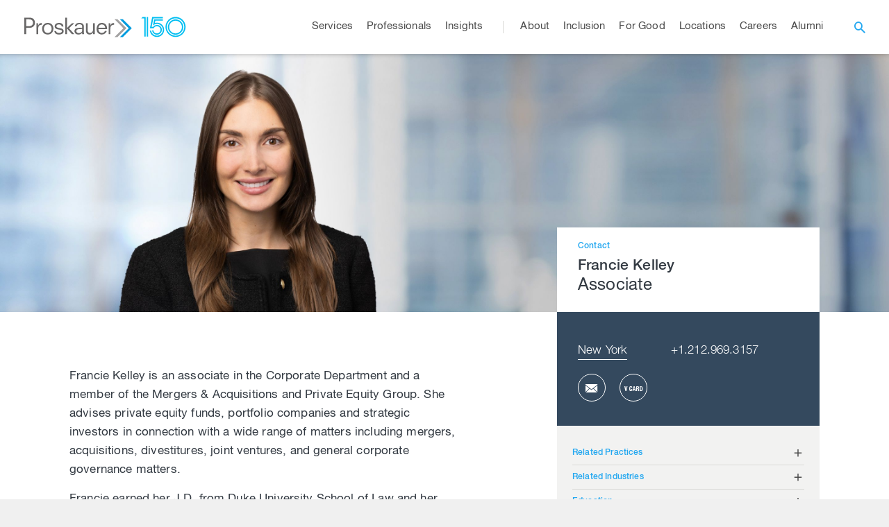

--- FILE ---
content_type: application/javascript
request_url: https://www.proskauer.com/js/front/app.js?id=af527897adaaa6a9645757b89e7d778f
body_size: 532255
content:
function _typeof(t){return _typeof="function"==typeof Symbol&&"symbol"==typeof Symbol.iterator?function(t){return typeof t}:function(t){return t&&"function"==typeof Symbol&&t.constructor===Symbol&&t!==Symbol.prototype?"symbol":typeof t},_typeof(t)}var maxScroll;function getQueryParam(t){url=window.location.href,t=t.replace(/[\[\]]/g,"\\$&");var e=new RegExp("[?&]"+t+"(=([^&#]*)|&|#|$)").exec(url);return e?e[2]?decodeURIComponent(e[2].replace(/\+/g," ")):"":null}function getQueryParams(){var t,e={},n=[];window.location.href.indexOf("?")>0&&(n=window.location.href.slice(window.location.href.indexOf("?")+1).split("&"));for(var r=0;r<n.length;r++)e[(t=n[r].split("="))[0]]=t[1];return e}function initPriceGougingMap(){if(0!==$(".js-priceGougingMap").length){$.ajax({type:"GET",url:"/price-gouging/get-map-data",dataType:"json",success:function(e){!function(e){for(var n={},r=function(){var r=e[i].content;n[e[i].abbreviation]={tooltip:{content:t(e[i])},eventHandlers:{click:function(){document.querySelector(".js-priceGougingContent").innerHTML=r}}}},i=0;i<e.length;i++)r();$(".js-priceGougingMap").mapael({map:{name:"usa_states",cssClass:"price-map",zoom:{enabled:!0,maxLevel:10},defaultArea:{attrs:{fill:"#009cde"},attrsHover:{fill:"#003865"},tooltip:{cssClass:"price-map-tooltip"}}},areas:n}),$(".zoomIn").addClass("icon-plus").text(""),$(".zoomOut").addClass("icon-minus").text("")}(e),function(t){var e=$(".js-priceTableContainer");$(".js-priceTableTrigger").click((function(t){e.toggle(),t.preventDefault(),t.stopPropagation()})),$(window).click((function(){$(this).children(".js-priceTable")||$(this).hasClass(".js-price-table")||e.toggle()}));for(var n=0;n<t.length;n++){var r="<tr> <td>"+t[n].name+"</td>";r+="<td>"+t[n].citation+"</td>";for(var i=0;i<t[n].data.length;i++)r+="<td>"+t[n].data[i].value+"</td>";r+="</tr>",e.find("tbody").append(r)}var o=!0;function s(t){return function(e,n){var r=a(e,t),i=a(n,t);return $.isNumeric(r)&&$.isNumeric(i)?r-i:r.toString().localeCompare(i)}}function a(t,e){return $(t).children("td").eq(e).text()}$(".js-priceTable th").click((function(){var t,e=$(this),n=e.parents("table").eq(0);t=$(this).attr("data-date")?n.find("tr:gt(0)").toArray().sort((function(t,n){var r,i=a(t,e.index()),o=a(n,e.index());return new Date(i).getTime()<new Date(o).getTime()&&(r=-1),new Date(i).getTime()>new Date(o).getTime()&&(r=1),r||0})):n.find("tr:gt(0)").toArray().sort(s($(this).index())),o||(t=t.reverse());for(var r=0;r<t.length;r++)n.append(t[r]);o=!o})),$(".js-priceTable th:nth-of-type(1)").trigger("click")}(e)}})}function t(t){var e=$("<div> \t\t\t<h3>  </h3> \t\t\t\t<p> Statute Citation: </p>\t\t\t\t\t<div class='price-map-details js-priceTooltipDetails'> </div>\t\t</div> \t\t");e.find("h3").text(t.name),e.find("p").text(e.find("p").text()+t.citation);for(var n=0;n<t.data.length;n++){var r="<div> <span>"+t.data[n].column+"</span><span>"+t.data[n].value+"</span>";"NO"===t.data[n].value&&$(r).children("span:nth-of-type(2)").addClass("danger"),e.find(".js-priceTooltipDetails").append(r)}return e.prop("innerHTML")}}!function t(e,n,r){function i(s,a){if(!n[s]){if(!e[s]){var c="function"==typeof require&&require;if(!a&&c)return c(s,!0);if(o)return o(s,!0);var u=new Error("Cannot find module '"+s+"'");throw u.code="MODULE_NOT_FOUND",u}var l=n[s]={exports:{}};e[s][0].call(l.exports,(function(t){return i(e[s][1][t]||t)}),l,l.exports,t,e,n,r)}return n[s].exports}for(var o="function"==typeof require&&require,s=0;s<r.length;s++)i(r[s]);return i}({1:[function(t,e,n){(function(e){"use strict";function n(t,e,n){t[e]||Object[r](t,e,{writable:!0,configurable:!0,value:n})}if(t(327),t(328),t(2),e._babelPolyfill)throw new Error("only one instance of babel-polyfill is allowed");e._babelPolyfill=!0;var r="defineProperty";n(String.prototype,"padLeft","".padStart),n(String.prototype,"padRight","".padEnd),"pop,reverse,shift,keys,values,entries,indexOf,every,some,forEach,map,filter,find,findIndex,includes,join,slice,concat,push,splice,unshift,sort,lastIndexOf,reduce,reduceRight,copyWithin,fill".split(",").forEach((function(t){[][t]&&n(Array,t,Function.call.bind([][t]))}))}).call(this,"undefined"!=typeof global?global:"undefined"!=typeof self?self:"undefined"!=typeof window?window:{})},{2:2,327:327,328:328}],2:[function(t,e,n){t(130),e.exports=t(23).RegExp.escape},{130:130,23:23}],3:[function(t,e,n){e.exports=function(t){if("function"!=typeof t)throw TypeError(t+" is not a function!");return t}},{}],4:[function(t,e,n){var r=t(18);e.exports=function(t,e){if("number"!=typeof t&&"Number"!=r(t))throw TypeError(e);return+t}},{18:18}],5:[function(t,e,n){var r=t(128)("unscopables"),i=Array.prototype;null==i[r]&&t(42)(i,r,{}),e.exports=function(t){i[r][t]=!0}},{128:128,42:42}],6:[function(t,e,n){e.exports=function(t,e,n,r){if(!(t instanceof e)||void 0!==r&&r in t)throw TypeError(n+": incorrect invocation!");return t}},{}],7:[function(t,e,n){var r=t(51);e.exports=function(t){if(!r(t))throw TypeError(t+" is not an object!");return t}},{51:51}],8:[function(t,e,n){"use strict";var r=t(119),i=t(114),o=t(118);e.exports=[].copyWithin||function(t,e){var n=r(this),s=o(n.length),a=i(t,s),c=i(e,s),u=arguments.length>2?arguments[2]:void 0,l=Math.min((void 0===u?s:i(u,s))-c,s-a),f=1;for(c<a&&a<c+l&&(f=-1,c+=l-1,a+=l-1);l-- >0;)c in n?n[a]=n[c]:delete n[a],a+=f,c+=f;return n}},{114:114,118:118,119:119}],9:[function(t,e,n){"use strict";var r=t(119),i=t(114),o=t(118);e.exports=function(t){for(var e=r(this),n=o(e.length),s=arguments.length,a=i(s>1?arguments[1]:void 0,n),c=s>2?arguments[2]:void 0,u=void 0===c?n:i(c,n);u>a;)e[a++]=t;return e}},{114:114,118:118,119:119}],10:[function(t,e,n){var r=t(39);e.exports=function(t,e){var n=[];return r(t,!1,n.push,n,e),n}},{39:39}],11:[function(t,e,n){var r=t(117),i=t(118),o=t(114);e.exports=function(t){return function(e,n,s){var a,c=r(e),u=i(c.length),l=o(s,u);if(t&&n!=n){for(;u>l;)if((a=c[l++])!=a)return!0}else for(;u>l;l++)if((t||l in c)&&c[l]===n)return t||l||0;return!t&&-1}}},{114:114,117:117,118:118}],12:[function(t,e,n){var r=t(25),i=t(47),o=t(119),s=t(118),a=t(15);e.exports=function(t,e){var n=1==t,c=2==t,u=3==t,l=4==t,f=6==t,h=5==t||f,d=e||a;return function(e,a,p){for(var v,g,m=o(e),y=i(m),_=r(a,p,3),b=s(y.length),w=0,x=n?d(e,b):c?d(e,0):void 0;b>w;w++)if((h||w in y)&&(g=_(v=y[w],w,m),t))if(n)x[w]=g;else if(g)switch(t){case 3:return!0;case 5:return v;case 6:return w;case 2:x.push(v)}else if(l)return!1;return f?-1:u||l?l:x}}},{118:118,119:119,15:15,25:25,47:47}],13:[function(t,e,n){var r=t(3),i=t(119),o=t(47),s=t(118);e.exports=function(t,e,n,a,c){r(e);var u=i(t),l=o(u),f=s(u.length),h=c?f-1:0,d=c?-1:1;if(n<2)for(;;){if(h in l){a=l[h],h+=d;break}if(h+=d,c?h<0:f<=h)throw TypeError("Reduce of empty array with no initial value")}for(;c?h>=0:f>h;h+=d)h in l&&(a=e(a,l[h],h,u));return a}},{118:118,119:119,3:3,47:47}],14:[function(t,e,n){var r=t(51),i=t(49),o=t(128)("species");e.exports=function(t){var e;return i(t)&&("function"!=typeof(e=t.constructor)||e!==Array&&!i(e.prototype)||(e=void 0),r(e)&&null===(e=e[o])&&(e=void 0)),void 0===e?Array:e}},{128:128,49:49,51:51}],15:[function(t,e,n){var r=t(14);e.exports=function(t,e){return new(r(t))(e)}},{14:14}],16:[function(t,e,n){"use strict";var r=t(3),i=t(51),o=t(46),s=[].slice,a={},c=function(t,e,n){if(!(e in a)){for(var r=[],i=0;i<e;i++)r[i]="a["+i+"]";a[e]=Function("F,a","return new F("+r.join(",")+")")}return a[e](t,n)};e.exports=Function.bind||function(t){var e=r(this),n=s.call(arguments,1),a=function r(){var i=n.concat(s.call(arguments));return this instanceof r?c(e,i.length,i):o(e,i,t)};return i(e.prototype)&&(a.prototype=e.prototype),a}},{3:3,46:46,51:51}],17:[function(t,e,n){var r=t(18),i=t(128)("toStringTag"),o="Arguments"==r(function(){return arguments}());e.exports=function(t){var e,n,s;return void 0===t?"Undefined":null===t?"Null":"string"==typeof(n=function(t,e){try{return t[e]}catch(t){}}(e=Object(t),i))?n:o?r(e):"Object"==(s=r(e))&&"function"==typeof e.callee?"Arguments":s}},{128:128,18:18}],18:[function(t,e,n){var r={}.toString;e.exports=function(t){return r.call(t).slice(8,-1)}},{}],19:[function(t,e,n){"use strict";var r=t(72).f,i=t(71),o=t(93),s=t(25),a=t(6),c=t(39),u=t(55),l=t(57),f=t(100),h=t(29),d=t(66).fastKey,p=t(125),v=h?"_s":"size",g=function(t,e){var n,r=d(e);if("F"!==r)return t._i[r];for(n=t._f;n;n=n.n)if(n.k==e)return n};e.exports={getConstructor:function(t,e,n,u){var l=t((function(t,r){a(t,l,e,"_i"),t._t=e,t._i=i(null),t._f=void 0,t._l=void 0,t[v]=0,null!=r&&c(r,n,t[u],t)}));return o(l.prototype,{clear:function(){for(var t=p(this,e),n=t._i,r=t._f;r;r=r.n)r.r=!0,r.p&&(r.p=r.p.n=void 0),delete n[r.i];t._f=t._l=void 0,t[v]=0},delete:function(t){var n=p(this,e),r=g(n,t);if(r){var i=r.n,o=r.p;delete n._i[r.i],r.r=!0,o&&(o.n=i),i&&(i.p=o),n._f==r&&(n._f=i),n._l==r&&(n._l=o),n[v]--}return!!r},forEach:function(t){p(this,e);for(var n,r=s(t,arguments.length>1?arguments[1]:void 0,3);n=n?n.n:this._f;)for(r(n.v,n.k,this);n&&n.r;)n=n.p},has:function(t){return!!g(p(this,e),t)}}),h&&r(l.prototype,"size",{get:function(){return p(this,e)[v]}}),l},def:function(t,e,n){var r,i,o=g(t,e);return o?o.v=n:(t._l=o={i:i=d(e,!0),k:e,v:n,p:r=t._l,n:void 0,r:!1},t._f||(t._f=o),r&&(r.n=o),t[v]++,"F"!==i&&(t._i[i]=o)),t},getEntry:g,setStrong:function(t,e,n){u(t,e,(function(t,n){this._t=p(t,e),this._k=n,this._l=void 0}),(function(){for(var t=this,e=t._k,n=t._l;n&&n.r;)n=n.p;return t._t&&(t._l=n=n?n.n:t._t._f)?l(0,"keys"==e?n.k:"values"==e?n.v:[n.k,n.v]):(t._t=void 0,l(1))}),n?"entries":"values",!n,!0),f(e)}}},{100:100,125:125,25:25,29:29,39:39,55:55,57:57,6:6,66:66,71:71,72:72,93:93}],20:[function(t,e,n){var r=t(17),i=t(10);e.exports=function(t){return function(){if(r(this)!=t)throw TypeError(t+"#toJSON isn't generic");return i(this)}}},{10:10,17:17}],21:[function(t,e,n){"use strict";var r=t(93),i=t(66).getWeak,o=t(7),s=t(51),a=t(6),c=t(39),u=t(12),l=t(41),f=t(125),h=u(5),d=u(6),p=0,v=function(t){return t._l||(t._l=new g)},g=function(){this.a=[]},m=function(t,e){return h(t.a,(function(t){return t[0]===e}))};g.prototype={get:function(t){var e=m(this,t);if(e)return e[1]},has:function(t){return!!m(this,t)},set:function(t,e){var n=m(this,t);n?n[1]=e:this.a.push([t,e])},delete:function(t){var e=d(this.a,(function(e){return e[0]===t}));return~e&&this.a.splice(e,1),!!~e}},e.exports={getConstructor:function(t,e,n,o){var u=t((function(t,r){a(t,u,e,"_i"),t._t=e,t._i=p++,t._l=void 0,null!=r&&c(r,n,t[o],t)}));return r(u.prototype,{delete:function(t){if(!s(t))return!1;var n=i(t);return!0===n?v(f(this,e)).delete(t):n&&l(n,this._i)&&delete n[this._i]},has:function(t){if(!s(t))return!1;var n=i(t);return!0===n?v(f(this,e)).has(t):n&&l(n,this._i)}}),u},def:function(t,e,n){var r=i(o(e),!0);return!0===r?v(t).set(e,n):r[t._i]=n,t},ufstore:v}},{12:12,125:125,39:39,41:41,51:51,6:6,66:66,7:7,93:93}],22:[function(t,e,n){"use strict";var r=t(40),i=t(33),o=t(94),s=t(93),a=t(66),c=t(39),u=t(6),l=t(51),f=t(35),h=t(56),d=t(101),p=t(45);e.exports=function(t,e,n,v,g,m){var y=r[t],_=y,b=g?"set":"add",w=_&&_.prototype,x={},C=function(t){var e=w[t];o(w,t,"delete"==t||"has"==t?function(t){return!(m&&!l(t))&&e.call(this,0===t?0:t)}:"get"==t?function(t){return m&&!l(t)?void 0:e.call(this,0===t?0:t)}:"add"==t?function(t){return e.call(this,0===t?0:t),this}:function(t,n){return e.call(this,0===t?0:t,n),this})};if("function"==typeof _&&(m||w.forEach&&!f((function(){(new _).entries().next()})))){var $=new _,S=$[b](m?{}:-0,1)!=$,k=f((function(){$.has(1)})),T=h((function(t){new _(t)})),A=!m&&f((function(){for(var t=new _,e=5;e--;)t[b](e,e);return!t.has(-0)}));T||(_=e((function(e,n){u(e,_,t);var r=p(new y,e,_);return null!=n&&c(n,g,r[b],r),r})),_.prototype=w,w.constructor=_),(k||A)&&(C("delete"),C("has"),g&&C("get")),(A||S)&&C(b),m&&w.clear&&delete w.clear}else _=v.getConstructor(e,t,g,b),s(_.prototype,n),a.NEED=!0;return d(_,t),x[t]=_,i(i.G+i.W+i.F*(_!=y),x),m||v.setStrong(_,t,g),_}},{101:101,33:33,35:35,39:39,40:40,45:45,51:51,56:56,6:6,66:66,93:93,94:94}],23:[function(t,e,n){var r=e.exports={version:"2.5.0"};"number"==typeof __e&&(__e=r)},{}],24:[function(t,e,n){"use strict";var r=t(72),i=t(92);e.exports=function(t,e,n){e in t?r.f(t,e,i(0,n)):t[e]=n}},{72:72,92:92}],25:[function(t,e,n){var r=t(3);e.exports=function(t,e,n){if(r(t),void 0===e)return t;switch(n){case 1:return function(n){return t.call(e,n)};case 2:return function(n,r){return t.call(e,n,r)};case 3:return function(n,r,i){return t.call(e,n,r,i)}}return function(){return t.apply(e,arguments)}}},{3:3}],26:[function(t,e,n){"use strict";var r=t(35),i=Date.prototype.getTime,o=Date.prototype.toISOString,s=function(t){return t>9?t:"0"+t};e.exports=r((function(){return"0385-07-25T07:06:39.999Z"!=o.call(new Date(-50000000000001))}))||!r((function(){o.call(new Date(NaN))}))?function(){if(!isFinite(i.call(this)))throw RangeError("Invalid time value");var t=this,e=t.getUTCFullYear(),n=t.getUTCMilliseconds(),r=e<0?"-":e>9999?"+":"";return r+("00000"+Math.abs(e)).slice(r?-6:-4)+"-"+s(t.getUTCMonth()+1)+"-"+s(t.getUTCDate())+"T"+s(t.getUTCHours())+":"+s(t.getUTCMinutes())+":"+s(t.getUTCSeconds())+"."+(n>99?n:"0"+s(n))+"Z"}:o},{35:35}],27:[function(t,e,n){"use strict";var r=t(7),i=t(120);e.exports=function(t){if("string"!==t&&"number"!==t&&"default"!==t)throw TypeError("Incorrect hint");return i(r(this),"number"!=t)}},{120:120,7:7}],28:[function(t,e,n){e.exports=function(t){if(null==t)throw TypeError("Can't call method on  "+t);return t}},{}],29:[function(t,e,n){e.exports=!t(35)((function(){return 7!=Object.defineProperty({},"a",{get:function(){return 7}}).a}))},{35:35}],30:[function(t,e,n){var r=t(51),i=t(40).document,o=r(i)&&r(i.createElement);e.exports=function(t){return o?i.createElement(t):{}}},{40:40,51:51}],31:[function(t,e,n){e.exports="constructor,hasOwnProperty,isPrototypeOf,propertyIsEnumerable,toLocaleString,toString,valueOf".split(",")},{}],32:[function(t,e,n){var r=t(81),i=t(78),o=t(82);e.exports=function(t){var e=r(t),n=i.f;if(n)for(var s,a=n(t),c=o.f,u=0;a.length>u;)c.call(t,s=a[u++])&&e.push(s);return e}},{78:78,81:81,82:82}],33:[function(t,e,n){var r=t(40),i=t(23),o=t(42),s=t(94),a=t(25),c=function t(e,n,c){var u,l,f,h,d=e&t.F,p=e&t.G,v=e&t.P,g=e&t.B,m=p?r:e&t.S?r[n]||(r[n]={}):(r[n]||{}).prototype,y=p?i:i[n]||(i[n]={}),_=y.prototype||(y.prototype={});for(u in p&&(c=n),c)f=((l=!d&&m&&void 0!==m[u])?m:c)[u],h=g&&l?a(f,r):v&&"function"==typeof f?a(Function.call,f):f,m&&s(m,u,f,e&t.U),y[u]!=f&&o(y,u,h),v&&_[u]!=f&&(_[u]=f)};r.core=i,c.F=1,c.G=2,c.S=4,c.P=8,c.B=16,c.W=32,c.U=64,c.R=128,e.exports=c},{23:23,25:25,40:40,42:42,94:94}],34:[function(t,e,n){var r=t(128)("match");e.exports=function(t){var e=/./;try{"/./"[t](e)}catch(n){try{return e[r]=!1,!"/./"[t](e)}catch(t){}}return!0}},{128:128}],35:[function(t,e,n){e.exports=function(t){try{return!!t()}catch(t){return!0}}},{}],36:[function(t,e,n){"use strict";var r=t(42),i=t(94),o=t(35),s=t(28),a=t(128);e.exports=function(t,e,n){var c=a(t),u=n(s,c,""[t]),l=u[0],f=u[1];o((function(){var e={};return e[c]=function(){return 7},7!=""[t](e)}))&&(i(String.prototype,t,l),r(RegExp.prototype,c,2==e?function(t,e){return f.call(t,this,e)}:function(t){return f.call(t,this)}))}},{128:128,28:28,35:35,42:42,94:94}],37:[function(t,e,n){"use strict";var r=t(7);e.exports=function(){var t=r(this),e="";return t.global&&(e+="g"),t.ignoreCase&&(e+="i"),t.multiline&&(e+="m"),t.unicode&&(e+="u"),t.sticky&&(e+="y"),e}},{7:7}],38:[function(t,e,n){"use strict";var r=t(49),i=t(51),o=t(118),s=t(25),a=t(128)("isConcatSpreadable");e.exports=function t(e,n,c,u,l,f,h,d){for(var p,v,g=l,m=0,y=!!h&&s(h,d,3);m<u;){if(m in c){if(p=y?y(c[m],m,n):c[m],v=!1,i(p)&&(v=void 0!==(v=p[a])?!!v:r(p)),v&&f>0)g=t(e,n,p,o(p.length),g,f-1)-1;else{if(g>=9007199254740991)throw TypeError();e[g]=p}g++}m++}return g}},{118:118,128:128,25:25,49:49,51:51}],39:[function(t,e,n){var r=t(25),i=t(53),o=t(48),s=t(7),a=t(118),c=t(129),u={},l={};n=e.exports=function(t,e,n,f,h){var d,p,v,g,m=h?function(){return t}:c(t),y=r(n,f,e?2:1),_=0;if("function"!=typeof m)throw TypeError(t+" is not iterable!");if(o(m)){for(d=a(t.length);d>_;_++)if((g=e?y(s(p=t[_])[0],p[1]):y(t[_]))===u||g===l)return g}else for(v=m.call(t);!(p=v.next()).done;)if((g=i(v,y,p.value,e))===u||g===l)return g};n.BREAK=u,n.RETURN=l},{118:118,129:129,25:25,48:48,53:53,7:7}],40:[function(t,e,n){var r=e.exports="undefined"!=typeof window&&window.Math==Math?window:"undefined"!=typeof self&&self.Math==Math?self:Function("return this")();"number"==typeof __g&&(__g=r)},{}],41:[function(t,e,n){var r={}.hasOwnProperty;e.exports=function(t,e){return r.call(t,e)}},{}],42:[function(t,e,n){var r=t(72),i=t(92);e.exports=t(29)?function(t,e,n){return r.f(t,e,i(1,n))}:function(t,e,n){return t[e]=n,t}},{29:29,72:72,92:92}],43:[function(t,e,n){var r=t(40).document;e.exports=r&&r.documentElement},{40:40}],44:[function(t,e,n){e.exports=!t(29)&&!t(35)((function(){return 7!=Object.defineProperty(t(30)("div"),"a",{get:function(){return 7}}).a}))},{29:29,30:30,35:35}],45:[function(t,e,n){var r=t(51),i=t(99).set;e.exports=function(t,e,n){var o,s=e.constructor;return s!==n&&"function"==typeof s&&(o=s.prototype)!==n.prototype&&r(o)&&i&&i(t,o),t}},{51:51,99:99}],46:[function(t,e,n){e.exports=function(t,e,n){var r=void 0===n;switch(e.length){case 0:return r?t():t.call(n);case 1:return r?t(e[0]):t.call(n,e[0]);case 2:return r?t(e[0],e[1]):t.call(n,e[0],e[1]);case 3:return r?t(e[0],e[1],e[2]):t.call(n,e[0],e[1],e[2]);case 4:return r?t(e[0],e[1],e[2],e[3]):t.call(n,e[0],e[1],e[2],e[3])}return t.apply(n,e)}},{}],47:[function(t,e,n){var r=t(18);e.exports=Object("z").propertyIsEnumerable(0)?Object:function(t){return"String"==r(t)?t.split(""):Object(t)}},{18:18}],48:[function(t,e,n){var r=t(58),i=t(128)("iterator"),o=Array.prototype;e.exports=function(t){return void 0!==t&&(r.Array===t||o[i]===t)}},{128:128,58:58}],49:[function(t,e,n){var r=t(18);e.exports=Array.isArray||function(t){return"Array"==r(t)}},{18:18}],50:[function(t,e,n){var r=t(51),i=Math.floor;e.exports=function(t){return!r(t)&&isFinite(t)&&i(t)===t}},{51:51}],51:[function(t,e,n){e.exports=function(t){return"object"==_typeof(t)?null!==t:"function"==typeof t}},{}],52:[function(t,e,n){var r=t(51),i=t(18),o=t(128)("match");e.exports=function(t){var e;return r(t)&&(void 0!==(e=t[o])?!!e:"RegExp"==i(t))}},{128:128,18:18,51:51}],53:[function(t,e,n){var r=t(7);e.exports=function(t,e,n,i){try{return i?e(r(n)[0],n[1]):e(n)}catch(e){var o=t.return;throw void 0!==o&&r(o.call(t)),e}}},{7:7}],54:[function(t,e,n){"use strict";var r=t(71),i=t(92),o=t(101),s={};t(42)(s,t(128)("iterator"),(function(){return this})),e.exports=function(t,e,n){t.prototype=r(s,{next:i(1,n)}),o(t,e+" Iterator")}},{101:101,128:128,42:42,71:71,92:92}],55:[function(t,e,n){"use strict";var r=t(60),i=t(33),o=t(94),s=t(42),a=t(41),c=t(58),u=t(54),l=t(101),f=t(79),h=t(128)("iterator"),d=!([].keys&&"next"in[].keys()),p=function(){return this};e.exports=function(t,e,n,v,g,m,y){u(n,e,v);var _,b,w,x=function(t){if(!d&&t in k)return k[t];switch(t){case"keys":case"values":return function(){return new n(this,t)}}return function(){return new n(this,t)}},C=e+" Iterator",$="values"==g,S=!1,k=t.prototype,T=k[h]||k["@@iterator"]||g&&k[g],A=T||x(g),E=g?$?x("entries"):A:void 0,O="Array"==e&&k.entries||T;if(O&&(w=f(O.call(new t)))!==Object.prototype&&w.next&&(l(w,C,!0),r||a(w,h)||s(w,h,p)),$&&T&&"values"!==T.name&&(S=!0,A=function(){return T.call(this)}),r&&!y||!d&&!S&&k[h]||s(k,h,A),c[e]=A,c[C]=p,g)if(_={values:$?A:x("values"),keys:m?A:x("keys"),entries:E},y)for(b in _)b in k||o(k,b,_[b]);else i(i.P+i.F*(d||S),e,_);return _}},{101:101,128:128,33:33,41:41,42:42,54:54,58:58,60:60,79:79,94:94}],56:[function(t,e,n){var r=t(128)("iterator"),i=!1;try{var o=[7][r]();o.return=function(){i=!0},Array.from(o,(function(){throw 2}))}catch(t){}e.exports=function(t,e){if(!e&&!i)return!1;var n=!1;try{var o=[7],s=o[r]();s.next=function(){return{done:n=!0}},o[r]=function(){return s},t(o)}catch(t){}return n}},{128:128}],57:[function(t,e,n){e.exports=function(t,e){return{value:e,done:!!t}}},{}],58:[function(t,e,n){e.exports={}},{}],59:[function(t,e,n){var r=t(81),i=t(117);e.exports=function(t,e){for(var n,o=i(t),s=r(o),a=s.length,c=0;a>c;)if(o[n=s[c++]]===e)return n}},{117:117,81:81}],60:[function(t,e,n){e.exports=!1},{}],61:[function(t,e,n){var r=Math.expm1;e.exports=!r||r(10)>22025.465794806718||r(10)<22025.465794806718||-2e-17!=r(-2e-17)?function(t){return 0==(t=+t)?t:t>-1e-6&&t<1e-6?t+t*t/2:Math.exp(t)-1}:r},{}],62:[function(t,e,n){var r=t(65),i=Math.pow,o=i(2,-52),s=i(2,-23),a=i(2,127)*(2-s),c=i(2,-126);e.exports=Math.fround||function(t){var e,n,i=Math.abs(t),u=r(t);return i<c?u*function(t){return t+1/o-1/o}(i/c/s)*c*s:(n=(e=(1+s/o)*i)-(e-i))>a||n!=n?u*(1/0):u*n}},{65:65}],63:[function(t,e,n){e.exports=Math.log1p||function(t){return(t=+t)>-1e-8&&t<1e-8?t-t*t/2:Math.log(1+t)}},{}],64:[function(t,e,n){e.exports=Math.scale||function(t,e,n,r,i){return 0===arguments.length||t!=t||e!=e||n!=n||r!=r||i!=i?NaN:t===1/0||t===-1/0?t:(t-e)*(i-r)/(n-e)+r}},{}],65:[function(t,e,n){e.exports=Math.sign||function(t){return 0==(t=+t)||t!=t?t:t<0?-1:1}},{}],66:[function(t,e,n){var r=t(124)("meta"),i=t(51),o=t(41),s=t(72).f,a=0,c=Object.isExtensible||function(){return!0},u=!t(35)((function(){return c(Object.preventExtensions({}))})),l=function(t){s(t,r,{value:{i:"O"+ ++a,w:{}}})},f=e.exports={KEY:r,NEED:!1,fastKey:function(t,e){if(!i(t))return"symbol"==_typeof(t)?t:("string"==typeof t?"S":"P")+t;if(!o(t,r)){if(!c(t))return"F";if(!e)return"E";l(t)}return t[r].i},getWeak:function(t,e){if(!o(t,r)){if(!c(t))return!0;if(!e)return!1;l(t)}return t[r].w},onFreeze:function(t){return u&&f.NEED&&c(t)&&!o(t,r)&&l(t),t}}},{124:124,35:35,41:41,51:51,72:72}],67:[function(t,e,n){var r=t(160),i=t(33),o=t(103)("metadata"),s=o.store||(o.store=new(t(266))),a=function(t,e,n){var i=s.get(t);if(!i){if(!n)return;s.set(t,i=new r)}var o=i.get(e);if(!o){if(!n)return;i.set(e,o=new r)}return o};e.exports={store:s,map:a,has:function(t,e,n){var r=a(e,n,!1);return void 0!==r&&r.has(t)},get:function(t,e,n){var r=a(e,n,!1);return void 0===r?void 0:r.get(t)},set:function(t,e,n,r){a(n,r,!0).set(t,e)},keys:function(t,e){var n=a(t,e,!1),r=[];return n&&n.forEach((function(t,e){r.push(e)})),r},key:function(t){return void 0===t||"symbol"==_typeof(t)?t:String(t)},exp:function(t){i(i.S,"Reflect",t)}}},{103:103,160:160,266:266,33:33}],68:[function(t,e,n){var r=t(40),i=t(113).set,o=r.MutationObserver||r.WebKitMutationObserver,s=r.process,a=r.Promise,c="process"==t(18)(s);e.exports=function(){var t,e,n,u=function(){var r,i;for(c&&(r=s.domain)&&r.exit();t;){i=t.fn,t=t.next;try{i()}catch(r){throw t?n():e=void 0,r}}e=void 0,r&&r.enter()};if(c)n=function(){s.nextTick(u)};else if(o){var l=!0,f=document.createTextNode("");new o(u).observe(f,{characterData:!0}),n=function(){f.data=l=!l}}else if(a&&a.resolve){var h=a.resolve();n=function(){h.then(u)}}else n=function(){i.call(r,u)};return function(r){var i={fn:r,next:void 0};e&&(e.next=i),t||(t=i,n()),e=i}}},{113:113,18:18,40:40}],69:[function(t,e,n){"use strict";function r(t){var e,n;this.promise=new t((function(t,r){if(void 0!==e||void 0!==n)throw TypeError("Bad Promise constructor");e=t,n=r})),this.resolve=i(e),this.reject=i(n)}var i=t(3);e.exports.f=function(t){return new r(t)}},{3:3}],70:[function(t,e,n){"use strict";var r=t(81),i=t(78),o=t(82),s=t(119),a=t(47),c=Object.assign;e.exports=!c||t(35)((function(){var t={},e={},n=Symbol(),r="abcdefghijklmnopqrst";return t[n]=7,r.split("").forEach((function(t){e[t]=t})),7!=c({},t)[n]||Object.keys(c({},e)).join("")!=r}))?function(t,e){for(var n=s(t),c=arguments.length,u=1,l=i.f,f=o.f;c>u;)for(var h,d=a(arguments[u++]),p=l?r(d).concat(l(d)):r(d),v=p.length,g=0;v>g;)f.call(d,h=p[g++])&&(n[h]=d[h]);return n}:c},{119:119,35:35,47:47,78:78,81:81,82:82}],71:[function(t,e,n){var r=t(7),i=t(73),o=t(31),s=t(102)("IE_PROTO"),a=function(){},c=function(){var e,n=t(30)("iframe"),r=o.length;for(n.style.display="none",t(43).appendChild(n),n.src="javascript:",(e=n.contentWindow.document).open(),e.write("<script>document.F=Object<\/script>"),e.close(),c=e.F;r--;)delete c.prototype[o[r]];return c()};e.exports=Object.create||function(t,e){var n;return null!==t?(a.prototype=r(t),n=new a,a.prototype=null,n[s]=t):n=c(),void 0===e?n:i(n,e)}},{102:102,30:30,31:31,43:43,7:7,73:73}],72:[function(t,e,n){var r=t(7),i=t(44),o=t(120),s=Object.defineProperty;n.f=t(29)?Object.defineProperty:function(t,e,n){if(r(t),e=o(e,!0),r(n),i)try{return s(t,e,n)}catch(t){}if("get"in n||"set"in n)throw TypeError("Accessors not supported!");return"value"in n&&(t[e]=n.value),t}},{120:120,29:29,44:44,7:7}],73:[function(t,e,n){var r=t(72),i=t(7),o=t(81);e.exports=t(29)?Object.defineProperties:function(t,e){i(t);for(var n,s=o(e),a=s.length,c=0;a>c;)r.f(t,n=s[c++],e[n]);return t}},{29:29,7:7,72:72,81:81}],74:[function(t,e,n){"use strict";e.exports=t(60)||!t(35)((function(){var e=Math.random();__defineSetter__.call(null,e,(function(){})),delete t(40)[e]}))},{35:35,40:40,60:60}],75:[function(t,e,n){var r=t(82),i=t(92),o=t(117),s=t(120),a=t(41),c=t(44),u=Object.getOwnPropertyDescriptor;n.f=t(29)?u:function(t,e){if(t=o(t),e=s(e,!0),c)try{return u(t,e)}catch(t){}if(a(t,e))return i(!r.f.call(t,e),t[e])}},{117:117,120:120,29:29,41:41,44:44,82:82,92:92}],76:[function(t,e,n){var r=t(117),i=t(77).f,o={}.toString,s="object"==("undefined"==typeof window?"undefined":_typeof(window))&&window&&Object.getOwnPropertyNames?Object.getOwnPropertyNames(window):[];e.exports.f=function(t){return s&&"[object Window]"==o.call(t)?function(t){try{return i(t)}catch(t){return s.slice()}}(t):i(r(t))}},{117:117,77:77}],77:[function(t,e,n){var r=t(80),i=t(31).concat("length","prototype");n.f=Object.getOwnPropertyNames||function(t){return r(t,i)}},{31:31,80:80}],78:[function(t,e,n){n.f=Object.getOwnPropertySymbols},{}],79:[function(t,e,n){var r=t(41),i=t(119),o=t(102)("IE_PROTO"),s=Object.prototype;e.exports=Object.getPrototypeOf||function(t){return t=i(t),r(t,o)?t[o]:"function"==typeof t.constructor&&t instanceof t.constructor?t.constructor.prototype:t instanceof Object?s:null}},{102:102,119:119,41:41}],80:[function(t,e,n){var r=t(41),i=t(117),o=t(11)(!1),s=t(102)("IE_PROTO");e.exports=function(t,e){var n,a=i(t),c=0,u=[];for(n in a)n!=s&&r(a,n)&&u.push(n);for(;e.length>c;)r(a,n=e[c++])&&(~o(u,n)||u.push(n));return u}},{102:102,11:11,117:117,41:41}],81:[function(t,e,n){var r=t(80),i=t(31);e.exports=Object.keys||function(t){return r(t,i)}},{31:31,80:80}],82:[function(t,e,n){n.f={}.propertyIsEnumerable},{}],83:[function(t,e,n){var r=t(33),i=t(23),o=t(35);e.exports=function(t,e){var n=(i.Object||{})[t]||Object[t],s={};s[t]=e(n),r(r.S+r.F*o((function(){n(1)})),"Object",s)}},{23:23,33:33,35:35}],84:[function(t,e,n){var r=t(81),i=t(117),o=t(82).f;e.exports=function(t){return function(e){for(var n,s=i(e),a=r(s),c=a.length,u=0,l=[];c>u;)o.call(s,n=a[u++])&&l.push(t?[n,s[n]]:s[n]);return l}}},{117:117,81:81,82:82}],85:[function(t,e,n){var r=t(77),i=t(78),o=t(7),s=t(40).Reflect;e.exports=s&&s.ownKeys||function(t){var e=r.f(o(t)),n=i.f;return n?e.concat(n(t)):e}},{40:40,7:7,77:77,78:78}],86:[function(t,e,n){var r=t(40).parseFloat,i=t(111).trim;e.exports=1/r(t(112)+"-0")!=-1/0?function(t){var e=i(String(t),3),n=r(e);return 0===n&&"-"==e.charAt(0)?-0:n}:r},{111:111,112:112,40:40}],87:[function(t,e,n){var r=t(40).parseInt,i=t(111).trim,o=t(112),s=/^[-+]?0[xX]/;e.exports=8!==r(o+"08")||22!==r(o+"0x16")?function(t,e){var n=i(String(t),3);return r(n,e>>>0||(s.test(n)?16:10))}:r},{111:111,112:112,40:40}],88:[function(t,e,n){"use strict";var r=t(89),i=t(46),o=t(3);e.exports=function(){for(var t=o(this),e=arguments.length,n=Array(e),s=0,a=r._,c=!1;e>s;)(n[s]=arguments[s++])===a&&(c=!0);return function(){var r,o=this,s=arguments.length,u=0,l=0;if(!c&&!s)return i(t,n,o);if(r=n.slice(),c)for(;e>u;u++)r[u]===a&&(r[u]=arguments[l++]);for(;s>l;)r.push(arguments[l++]);return i(t,r,o)}}},{3:3,46:46,89:89}],89:[function(t,e,n){e.exports=t(40)},{40:40}],90:[function(t,e,n){e.exports=function(t){try{return{e:!1,v:t()}}catch(t){return{e:!0,v:t}}}},{}],91:[function(t,e,n){var r=t(69);e.exports=function(t,e){var n=r.f(t);return(0,n.resolve)(e),n.promise}},{69:69}],92:[function(t,e,n){e.exports=function(t,e){return{enumerable:!(1&t),configurable:!(2&t),writable:!(4&t),value:e}}},{}],93:[function(t,e,n){var r=t(94);e.exports=function(t,e,n){for(var i in e)r(t,i,e[i],n);return t}},{94:94}],94:[function(t,e,n){var r=t(40),i=t(42),o=t(41),s=t(124)("src"),a=Function.toString,c=(""+a).split("toString");t(23).inspectSource=function(t){return a.call(t)},(e.exports=function(t,e,n,a){var u="function"==typeof n;u&&(o(n,"name")||i(n,"name",e)),t[e]!==n&&(u&&(o(n,s)||i(n,s,t[e]?""+t[e]:c.join(String(e)))),t===r?t[e]=n:a?t[e]?t[e]=n:i(t,e,n):(delete t[e],i(t,e,n)))})(Function.prototype,"toString",(function(){return"function"==typeof this&&this[s]||a.call(this)}))},{124:124,23:23,40:40,41:41,42:42}],95:[function(t,e,n){e.exports=function(t,e){var n=e===Object(e)?function(t){return e[t]}:e;return function(e){return String(e).replace(t,n)}}},{}],96:[function(t,e,n){e.exports=Object.is||function(t,e){return t===e?0!==t||1/t==1/e:t!=t&&e!=e}},{}],97:[function(t,e,n){"use strict";var r=t(33),i=t(3),o=t(25),s=t(39);e.exports=function(t){r(r.S,t,{from:function(t){var e,n,r,a,c=arguments[1];return i(this),(e=void 0!==c)&&i(c),null==t?new this:(n=[],e?(r=0,a=o(c,arguments[2],2),s(t,!1,(function(t){n.push(a(t,r++))}))):s(t,!1,n.push,n),new this(n))}})}},{25:25,3:3,33:33,39:39}],98:[function(t,e,n){"use strict";var r=t(33);e.exports=function(t){r(r.S,t,{of:function(){for(var t=arguments.length,e=Array(t);t--;)e[t]=arguments[t];return new this(e)}})}},{33:33}],99:[function(t,e,n){var r=t(51),i=t(7),o=function(t,e){if(i(t),!r(e)&&null!==e)throw TypeError(e+": can't set as prototype!")};e.exports={set:Object.setPrototypeOf||("__proto__"in{}?function(e,n,r){try{(r=t(25)(Function.call,t(75).f(Object.prototype,"__proto__").set,2))(e,[]),n=!(e instanceof Array)}catch(t){n=!0}return function(t,e){return o(t,e),n?t.__proto__=e:r(t,e),t}}({},!1):void 0),check:o}},{25:25,51:51,7:7,75:75}],100:[function(t,e,n){"use strict";var r=t(40),i=t(72),o=t(29),s=t(128)("species");e.exports=function(t){var e=r[t];o&&e&&!e[s]&&i.f(e,s,{configurable:!0,get:function(){return this}})}},{128:128,29:29,40:40,72:72}],101:[function(t,e,n){var r=t(72).f,i=t(41),o=t(128)("toStringTag");e.exports=function(t,e,n){t&&!i(t=n?t:t.prototype,o)&&r(t,o,{configurable:!0,value:e})}},{128:128,41:41,72:72}],102:[function(t,e,n){var r=t(103)("keys"),i=t(124);e.exports=function(t){return r[t]||(r[t]=i(t))}},{103:103,124:124}],103:[function(t,e,n){var r=t(40),i=r["__core-js_shared__"]||(r["__core-js_shared__"]={});e.exports=function(t){return i[t]||(i[t]={})}},{40:40}],104:[function(t,e,n){var r=t(7),i=t(3),o=t(128)("species");e.exports=function(t,e){var n,s=r(t).constructor;return void 0===s||null==(n=r(s)[o])?e:i(n)}},{128:128,3:3,7:7}],105:[function(t,e,n){"use strict";var r=t(35);e.exports=function(t,e){return!!t&&r((function(){e?t.call(null,(function(){}),1):t.call(null)}))}},{35:35}],106:[function(t,e,n){var r=t(116),i=t(28);e.exports=function(t){return function(e,n){var o,s,a=String(i(e)),c=r(n),u=a.length;return c<0||c>=u?t?"":void 0:(o=a.charCodeAt(c))<55296||o>56319||c+1===u||(s=a.charCodeAt(c+1))<56320||s>57343?t?a.charAt(c):o:t?a.slice(c,c+2):s-56320+(o-55296<<10)+65536}}},{116:116,28:28}],107:[function(t,e,n){var r=t(52),i=t(28);e.exports=function(t,e,n){if(r(e))throw TypeError("String#"+n+" doesn't accept regex!");return String(i(t))}},{28:28,52:52}],108:[function(t,e,n){var r=t(33),i=t(35),o=t(28),s=/"/g,a=function(t,e,n,r){var i=String(o(t)),a="<"+e;return""!==n&&(a+=" "+n+'="'+String(r).replace(s,"&quot;")+'"'),a+">"+i+"</"+e+">"};e.exports=function(t,e){var n={};n[t]=e(a),r(r.P+r.F*i((function(){var e=""[t]('"');return e!==e.toLowerCase()||e.split('"').length>3})),"String",n)}},{28:28,33:33,35:35}],109:[function(t,e,n){var r=t(118),i=t(110),o=t(28);e.exports=function(t,e,n,s){var a=String(o(t)),c=a.length,u=void 0===n?" ":String(n),l=r(e);if(l<=c||""==u)return a;var f=l-c,h=i.call(u,Math.ceil(f/u.length));return h.length>f&&(h=h.slice(0,f)),s?h+a:a+h}},{110:110,118:118,28:28}],110:[function(t,e,n){"use strict";var r=t(116),i=t(28);e.exports=function(t){var e=String(i(this)),n="",o=r(t);if(o<0||o==1/0)throw RangeError("Count can't be negative");for(;o>0;(o>>>=1)&&(e+=e))1&o&&(n+=e);return n}},{116:116,28:28}],111:[function(t,e,n){var r=t(33),i=t(28),o=t(35),s=t(112),a="["+s+"]",c=RegExp("^"+a+a+"*"),u=RegExp(a+a+"*$"),l=function(t,e,n){var i={},a=o((function(){return!!s[t]()||"​"!="​"[t]()})),c=i[t]=a?e(f):s[t];n&&(i[n]=c),r(r.P+r.F*a,"String",i)},f=l.trim=function(t,e){return t=String(i(t)),1&e&&(t=t.replace(c,"")),2&e&&(t=t.replace(u,"")),t};e.exports=l},{112:112,28:28,33:33,35:35}],112:[function(t,e,n){e.exports="\t\n\v\f\r   ᠎             　\u2028\u2029\ufeff"},{}],113:[function(t,e,n){var r,i,o,s=t(25),a=t(46),c=t(43),u=t(30),l=t(40),f=l.process,h=l.setImmediate,d=l.clearImmediate,p=l.MessageChannel,v=l.Dispatch,g=0,m={},y=function(){var t=+this;if(m.hasOwnProperty(t)){var e=m[t];delete m[t],e()}},_=function(t){y.call(t.data)};h&&d||(h=function(t){for(var e=[],n=1;arguments.length>n;)e.push(arguments[n++]);return m[++g]=function(){a("function"==typeof t?t:Function(t),e)},r(g),g},d=function(t){delete m[t]},"process"==t(18)(f)?r=function(t){f.nextTick(s(y,t,1))}:v&&v.now?r=function(t){v.now(s(y,t,1))}:p?(o=(i=new p).port2,i.port1.onmessage=_,r=s(o.postMessage,o,1)):l.addEventListener&&"function"==typeof postMessage&&!l.importScripts?(r=function(t){l.postMessage(t+"","*")},l.addEventListener("message",_,!1)):r="onreadystatechange"in u("script")?function(t){c.appendChild(u("script")).onreadystatechange=function(){c.removeChild(this),y.call(t)}}:function(t){setTimeout(s(y,t,1),0)}),e.exports={set:h,clear:d}},{18:18,25:25,30:30,40:40,43:43,46:46}],114:[function(t,e,n){var r=t(116),i=Math.max,o=Math.min;e.exports=function(t,e){return(t=r(t))<0?i(t+e,0):o(t,e)}},{116:116}],115:[function(t,e,n){var r=t(116),i=t(118);e.exports=function(t){if(void 0===t)return 0;var e=r(t),n=i(e);if(e!==n)throw RangeError("Wrong length!");return n}},{116:116,118:118}],116:[function(t,e,n){var r=Math.ceil,i=Math.floor;e.exports=function(t){return isNaN(t=+t)?0:(t>0?i:r)(t)}},{}],117:[function(t,e,n){var r=t(47),i=t(28);e.exports=function(t){return r(i(t))}},{28:28,47:47}],118:[function(t,e,n){var r=t(116),i=Math.min;e.exports=function(t){return t>0?i(r(t),9007199254740991):0}},{116:116}],119:[function(t,e,n){var r=t(28);e.exports=function(t){return Object(r(t))}},{28:28}],120:[function(t,e,n){var r=t(51);e.exports=function(t,e){if(!r(t))return t;var n,i;if(e&&"function"==typeof(n=t.toString)&&!r(i=n.call(t)))return i;if("function"==typeof(n=t.valueOf)&&!r(i=n.call(t)))return i;if(!e&&"function"==typeof(n=t.toString)&&!r(i=n.call(t)))return i;throw TypeError("Can't convert object to primitive value")}},{51:51}],121:[function(t,e,n){"use strict";if(t(29)){var r=t(60),i=t(40),o=t(35),s=t(33),a=t(123),c=t(122),u=t(25),l=t(6),f=t(92),h=t(42),d=t(93),p=t(116),v=t(118),g=t(115),m=t(114),y=t(120),_=t(41),b=t(17),w=t(51),x=t(119),C=t(48),$=t(71),S=t(79),k=t(77).f,T=t(129),A=t(124),E=t(128),O=t(12),j=t(11),P=t(104),D=t(141),N=t(58),I=t(56),R=t(100),L=t(9),M=t(8),F=t(72),z=t(75),H=F.f,B=z.f,q=i.RangeError,W=i.TypeError,U=i.Uint8Array,V=Array.prototype,G=c.ArrayBuffer,Q=c.DataView,K=O(0),X=O(2),Y=O(3),J=O(4),Z=O(5),tt=O(6),et=j(!0),nt=j(!1),rt=D.values,it=D.keys,ot=D.entries,st=V.lastIndexOf,at=V.reduce,ct=V.reduceRight,ut=V.join,lt=V.sort,ft=V.slice,ht=V.toString,dt=V.toLocaleString,pt=E("iterator"),vt=E("toStringTag"),gt=A("typed_constructor"),mt=A("def_constructor"),yt=a.CONSTR,_t=a.TYPED,bt=a.VIEW,wt=O(1,(function(t,e){return kt(P(t,t[mt]),e)})),xt=o((function(){return 1===new U(new Uint16Array([1]).buffer)[0]})),Ct=!!U&&!!U.prototype.set&&o((function(){new U(1).set({})})),$t=function(t,e){var n=p(t);if(n<0||n%e)throw q("Wrong offset!");return n},St=function(t){if(w(t)&&_t in t)return t;throw W(t+" is not a typed array!")},kt=function(t,e){if(!w(t)||!(gt in t))throw W("It is not a typed array constructor!");return new t(e)},Tt=function(t,e){return At(P(t,t[mt]),e)},At=function(t,e){for(var n=0,r=e.length,i=kt(t,r);r>n;)i[n]=e[n++];return i},Et=function(t,e,n){H(t,e,{get:function(){return this._d[n]}})},Ot=function(t){var e,n,r,i,o,s,a=x(t),c=arguments.length,l=c>1?arguments[1]:void 0,f=void 0!==l,h=T(a);if(null!=h&&!C(h)){for(s=h.call(a),r=[],e=0;!(o=s.next()).done;e++)r.push(o.value);a=r}for(f&&c>2&&(l=u(l,arguments[2],2)),e=0,n=v(a.length),i=kt(this,n);n>e;e++)i[e]=f?l(a[e],e):a[e];return i},jt=function(){for(var t=0,e=arguments.length,n=kt(this,e);e>t;)n[t]=arguments[t++];return n},Pt=!!U&&o((function(){dt.call(new U(1))})),Dt=function(){return dt.apply(Pt?ft.call(St(this)):St(this),arguments)},Nt={copyWithin:function(t,e){return M.call(St(this),t,e,arguments.length>2?arguments[2]:void 0)},every:function(t){return J(St(this),t,arguments.length>1?arguments[1]:void 0)},fill:function(t){return L.apply(St(this),arguments)},filter:function(t){return Tt(this,X(St(this),t,arguments.length>1?arguments[1]:void 0))},find:function(t){return Z(St(this),t,arguments.length>1?arguments[1]:void 0)},findIndex:function(t){return tt(St(this),t,arguments.length>1?arguments[1]:void 0)},forEach:function(t){K(St(this),t,arguments.length>1?arguments[1]:void 0)},indexOf:function(t){return nt(St(this),t,arguments.length>1?arguments[1]:void 0)},includes:function(t){return et(St(this),t,arguments.length>1?arguments[1]:void 0)},join:function(t){return ut.apply(St(this),arguments)},lastIndexOf:function(t){return st.apply(St(this),arguments)},map:function(t){return wt(St(this),t,arguments.length>1?arguments[1]:void 0)},reduce:function(t){return at.apply(St(this),arguments)},reduceRight:function(t){return ct.apply(St(this),arguments)},reverse:function(){for(var t,e=this,n=St(e).length,r=Math.floor(n/2),i=0;i<r;)t=e[i],e[i++]=e[--n],e[n]=t;return e},some:function(t){return Y(St(this),t,arguments.length>1?arguments[1]:void 0)},sort:function(t){return lt.call(St(this),t)},subarray:function(t,e){var n=St(this),r=n.length,i=m(t,r);return new(P(n,n[mt]))(n.buffer,n.byteOffset+i*n.BYTES_PER_ELEMENT,v((void 0===e?r:m(e,r))-i))}},It=function(t,e){return Tt(this,ft.call(St(this),t,e))},Rt=function(t){St(this);var e=$t(arguments[1],1),n=this.length,r=x(t),i=v(r.length),o=0;if(i+e>n)throw q("Wrong length!");for(;o<i;)this[e+o]=r[o++]},Lt={entries:function(){return ot.call(St(this))},keys:function(){return it.call(St(this))},values:function(){return rt.call(St(this))}},Mt=function(t,e){return w(t)&&t[_t]&&"symbol"!=_typeof(e)&&e in t&&String(+e)==String(e)},Ft=function(t,e){return Mt(t,e=y(e,!0))?f(2,t[e]):B(t,e)},zt=function(t,e,n){return!(Mt(t,e=y(e,!0))&&w(n)&&_(n,"value"))||_(n,"get")||_(n,"set")||n.configurable||_(n,"writable")&&!n.writable||_(n,"enumerable")&&!n.enumerable?H(t,e,n):(t[e]=n.value,t)};yt||(z.f=Ft,F.f=zt),s(s.S+s.F*!yt,"Object",{getOwnPropertyDescriptor:Ft,defineProperty:zt}),o((function(){ht.call({})}))&&(ht=dt=function(){return ut.call(this)});var Ht=d({},Nt);d(Ht,Lt),h(Ht,pt,Lt.values),d(Ht,{slice:It,set:Rt,constructor:function(){},toString:ht,toLocaleString:Dt}),Et(Ht,"buffer","b"),Et(Ht,"byteOffset","o"),Et(Ht,"byteLength","l"),Et(Ht,"length","e"),H(Ht,vt,{get:function(){return this[_t]}}),e.exports=function(t,e,n,c){var u=t+((c=!!c)?"Clamped":"")+"Array",f="get"+t,d="set"+t,p=i[u],m=p||{},y=p&&S(p),_=!p||!a.ABV,x={},C=p&&p.prototype,T=function(t,n){var r=t._d;return r.v[f](n*e+r.o,xt)},A=function(t,n,r){var i=t._d;c&&(r=(r=Math.round(r))<0?0:r>255?255:255&r),i.v[d](n*e+i.o,r,xt)},E=function(t,e){H(t,e,{get:function(){return T(this,e)},set:function(t){return A(this,e,t)},enumerable:!0})};_?(p=n((function(t,n,r,i){l(t,p,u,"_d");var o,s,a,c,f=0,d=0;if(w(n)){if(!(n instanceof G||"ArrayBuffer"==(c=b(n))||"SharedArrayBuffer"==c))return _t in n?At(p,n):Ot.call(p,n);o=n,d=$t(r,e);var m=n.byteLength;if(void 0===i){if(m%e)throw q("Wrong length!");if((s=m-d)<0)throw q("Wrong length!")}else if((s=v(i)*e)+d>m)throw q("Wrong length!");a=s/e}else a=g(n),o=new G(s=a*e);for(h(t,"_d",{b:o,o:d,l:s,e:a,v:new Q(o)});f<a;)E(t,f++)})),C=p.prototype=$(Ht),h(C,"constructor",p)):o((function(){p(1)}))&&o((function(){new p(-1)}))&&I((function(t){new p,new p(null),new p(1.5),new p(t)}),!0)||(p=n((function(t,n,r,i){var o;return l(t,p,u),w(n)?n instanceof G||"ArrayBuffer"==(o=b(n))||"SharedArrayBuffer"==o?void 0!==i?new m(n,$t(r,e),i):void 0!==r?new m(n,$t(r,e)):new m(n):_t in n?At(p,n):Ot.call(p,n):new m(g(n))})),K(y!==Function.prototype?k(m).concat(k(y)):k(m),(function(t){t in p||h(p,t,m[t])})),p.prototype=C,r||(C.constructor=p));var O=C[pt],j=!!O&&("values"==O.name||null==O.name),P=Lt.values;h(p,gt,!0),h(C,_t,u),h(C,bt,!0),h(C,mt,p),(c?new p(1)[vt]==u:vt in C)||H(C,vt,{get:function(){return u}}),x[u]=p,s(s.G+s.W+s.F*(p!=m),x),s(s.S,u,{BYTES_PER_ELEMENT:e}),s(s.S+s.F*o((function(){m.of.call(p,1)})),u,{from:Ot,of:jt}),"BYTES_PER_ELEMENT"in C||h(C,"BYTES_PER_ELEMENT",e),s(s.P,u,Nt),R(u),s(s.P+s.F*Ct,u,{set:Rt}),s(s.P+s.F*!j,u,Lt),r||C.toString==ht||(C.toString=ht),s(s.P+s.F*o((function(){new p(1).slice()})),u,{slice:It}),s(s.P+s.F*(o((function(){return[1,2].toLocaleString()!=new p([1,2]).toLocaleString()}))||!o((function(){C.toLocaleString.call([1,2])}))),u,{toLocaleString:Dt}),N[u]=j?O:P,r||j||h(C,pt,P)}}else e.exports=function(){}},{100:100,104:104,11:11,114:114,115:115,116:116,118:118,119:119,12:12,120:120,122:122,123:123,124:124,128:128,129:129,141:141,17:17,25:25,29:29,33:33,35:35,40:40,41:41,42:42,48:48,51:51,56:56,58:58,6:6,60:60,71:71,72:72,75:75,77:77,79:79,8:8,9:9,92:92,93:93}],122:[function(t,e,n){"use strict";function r(t,e,n){var r,i,o,s=Array(n),a=8*n-e-1,c=(1<<a)-1,u=c>>1,l=23===e?M(2,-24)-M(2,-77):0,f=0,h=t<0||0===t&&1/t<0?1:0;for((t=L(t))!=t||t===I?(i=t!=t?1:0,r=c):(r=F(z(t)/H),t*(o=M(2,-r))<1&&(r--,o*=2),(t+=r+u>=1?l/o:l*M(2,1-u))*o>=2&&(r++,o/=2),r+u>=c?(i=0,r=c):r+u>=1?(i=(t*o-1)*M(2,e),r+=u):(i=t*M(2,u-1)*M(2,e),r=0));e>=8;s[f++]=255&i,i/=256,e-=8);for(r=r<<e|i,a+=e;a>0;s[f++]=255&r,r/=256,a-=8);return s[--f]|=128*h,s}function i(t,e,n){var r,i=8*n-e-1,o=(1<<i)-1,s=o>>1,a=i-7,c=n-1,u=t[c--],l=127&u;for(u>>=7;a>0;l=256*l+t[c],c--,a-=8);for(r=l&(1<<-a)-1,l>>=-a,a+=e;a>0;r=256*r+t[c],c--,a-=8);if(0===l)l=1-s;else{if(l===o)return r?NaN:u?-I:I;r+=M(2,e),l-=s}return(u?-1:1)*r*M(2,l-e)}function o(t){return t[3]<<24|t[2]<<16|t[1]<<8|t[0]}function s(t){return[255&t]}function a(t){return[255&t,t>>8&255]}function c(t){return[255&t,t>>8&255,t>>16&255,t>>24&255]}function u(t){return r(t,52,8)}function l(t){return r(t,23,4)}function f(t,e,n){k(t[E],e,{get:function(){return this[n]}})}function h(t,e,n,r){var i=$(+n);if(i+e>t[q])throw N(O);var o=t[B]._b,s=i+t[W],a=o.slice(s,s+e);return r?a:a.reverse()}function d(t,e,n,r,i,o){var s=$(+n);if(s+e>t[q])throw N(O);for(var a=t[B]._b,c=s+t[W],u=r(+i),l=0;l<e;l++)a[c+l]=u[o?l:e-l-1]}var p=t(40),v=t(29),g=t(60),m=t(123),y=t(42),_=t(93),b=t(35),w=t(6),x=t(116),C=t(118),$=t(115),S=t(77).f,k=t(72).f,T=t(9),A=t(101),E="prototype",O="Wrong index!",j=p.ArrayBuffer,P=p.DataView,D=p.Math,N=p.RangeError,I=p.Infinity,R=j,L=D.abs,M=D.pow,F=D.floor,z=D.log,H=D.LN2,B=v?"_b":"buffer",q=v?"_l":"byteLength",W=v?"_o":"byteOffset";if(m.ABV){if(!b((function(){j(1)}))||!b((function(){new j(-1)}))||b((function(){return new j,new j(1.5),new j(NaN),"ArrayBuffer"!=j.name}))){j=function(t){return w(this,j),new R($(t))};for(var U,V=j[E]=R[E],G=S(R),Q=0;G.length>Q;)(U=G[Q++])in j||y(j,U,R[U]);g||(V.constructor=j)}var K=new P(new j(2)),X=P[E].setInt8;K.setInt8(0,2147483648),K.setInt8(1,2147483649),!K.getInt8(0)&&K.getInt8(1)||_(P[E],{setInt8:function(t,e){X.call(this,t,e<<24>>24)},setUint8:function(t,e){X.call(this,t,e<<24>>24)}},!0)}else j=function(t){w(this,j,"ArrayBuffer");var e=$(t);this._b=T.call(Array(e),0),this[q]=e},P=function(t,e,n){w(this,P,"DataView"),w(t,j,"DataView");var r=t[q],i=x(e);if(i<0||i>r)throw N("Wrong offset!");if(i+(n=void 0===n?r-i:C(n))>r)throw N("Wrong length!");this[B]=t,this[W]=i,this[q]=n},v&&(f(j,"byteLength","_l"),f(P,"buffer","_b"),f(P,"byteLength","_l"),f(P,"byteOffset","_o")),_(P[E],{getInt8:function(t){return h(this,1,t)[0]<<24>>24},getUint8:function(t){return h(this,1,t)[0]},getInt16:function(t){var e=h(this,2,t,arguments[1]);return(e[1]<<8|e[0])<<16>>16},getUint16:function(t){var e=h(this,2,t,arguments[1]);return e[1]<<8|e[0]},getInt32:function(t){return o(h(this,4,t,arguments[1]))},getUint32:function(t){return o(h(this,4,t,arguments[1]))>>>0},getFloat32:function(t){return i(h(this,4,t,arguments[1]),23,4)},getFloat64:function(t){return i(h(this,8,t,arguments[1]),52,8)},setInt8:function(t,e){d(this,1,t,s,e)},setUint8:function(t,e){d(this,1,t,s,e)},setInt16:function(t,e){d(this,2,t,a,e,arguments[2])},setUint16:function(t,e){d(this,2,t,a,e,arguments[2])},setInt32:function(t,e){d(this,4,t,c,e,arguments[2])},setUint32:function(t,e){d(this,4,t,c,e,arguments[2])},setFloat32:function(t,e){d(this,4,t,l,e,arguments[2])},setFloat64:function(t,e){d(this,8,t,u,e,arguments[2])}});A(j,"ArrayBuffer"),A(P,"DataView"),y(P[E],m.VIEW,!0),n.ArrayBuffer=j,n.DataView=P},{101:101,115:115,116:116,118:118,123:123,29:29,35:35,40:40,42:42,6:6,60:60,72:72,77:77,9:9,93:93}],123:[function(t,e,n){for(var r,i=t(40),o=t(42),s=t(124),a=s("typed_array"),c=s("view"),u=!(!i.ArrayBuffer||!i.DataView),l=u,f=0,h="Int8Array,Uint8Array,Uint8ClampedArray,Int16Array,Uint16Array,Int32Array,Uint32Array,Float32Array,Float64Array".split(",");f<9;)(r=i[h[f++]])?(o(r.prototype,a,!0),o(r.prototype,c,!0)):l=!1;e.exports={ABV:u,CONSTR:l,TYPED:a,VIEW:c}},{124:124,40:40,42:42}],124:[function(t,e,n){var r=0,i=Math.random();e.exports=function(t){return"Symbol(".concat(void 0===t?"":t,")_",(++r+i).toString(36))}},{}],125:[function(t,e,n){var r=t(51);e.exports=function(t,e){if(!r(t)||t._t!==e)throw TypeError("Incompatible receiver, "+e+" required!");return t}},{51:51}],126:[function(t,e,n){var r=t(40),i=t(23),o=t(60),s=t(127),a=t(72).f;e.exports=function(t){var e=i.Symbol||(i.Symbol=o?{}:r.Symbol||{});"_"==t.charAt(0)||t in e||a(e,t,{value:s.f(t)})}},{127:127,23:23,40:40,60:60,72:72}],127:[function(t,e,n){n.f=t(128)},{128:128}],128:[function(t,e,n){var r=t(103)("wks"),i=t(124),o=t(40).Symbol,s="function"==typeof o;(e.exports=function(t){return r[t]||(r[t]=s&&o[t]||(s?o:i)("Symbol."+t))}).store=r},{103:103,124:124,40:40}],129:[function(t,e,n){var r=t(17),i=t(128)("iterator"),o=t(58);e.exports=t(23).getIteratorMethod=function(t){if(null!=t)return t[i]||t["@@iterator"]||o[r(t)]}},{128:128,17:17,23:23,58:58}],130:[function(t,e,n){var r=t(33),i=t(95)(/[\\^$*+?.()|[\]{}]/g,"\\$&");r(r.S,"RegExp",{escape:function(t){return i(t)}})},{33:33,95:95}],131:[function(t,e,n){var r=t(33);r(r.P,"Array",{copyWithin:t(8)}),t(5)("copyWithin")},{33:33,5:5,8:8}],132:[function(t,e,n){"use strict";var r=t(33),i=t(12)(4);r(r.P+r.F*!t(105)([].every,!0),"Array",{every:function(t){return i(this,t,arguments[1])}})},{105:105,12:12,33:33}],133:[function(t,e,n){var r=t(33);r(r.P,"Array",{fill:t(9)}),t(5)("fill")},{33:33,5:5,9:9}],134:[function(t,e,n){"use strict";var r=t(33),i=t(12)(2);r(r.P+r.F*!t(105)([].filter,!0),"Array",{filter:function(t){return i(this,t,arguments[1])}})},{105:105,12:12,33:33}],135:[function(t,e,n){"use strict";var r=t(33),i=t(12)(6),o="findIndex",s=!0;o in[]&&Array(1)[o]((function(){s=!1})),r(r.P+r.F*s,"Array",{findIndex:function(t){return i(this,t,arguments.length>1?arguments[1]:void 0)}}),t(5)(o)},{12:12,33:33,5:5}],136:[function(t,e,n){"use strict";var r=t(33),i=t(12)(5),o=!0;"find"in[]&&Array(1).find((function(){o=!1})),r(r.P+r.F*o,"Array",{find:function(t){return i(this,t,arguments.length>1?arguments[1]:void 0)}}),t(5)("find")},{12:12,33:33,5:5}],137:[function(t,e,n){"use strict";var r=t(33),i=t(12)(0),o=t(105)([].forEach,!0);r(r.P+r.F*!o,"Array",{forEach:function(t){return i(this,t,arguments[1])}})},{105:105,12:12,33:33}],138:[function(t,e,n){"use strict";var r=t(25),i=t(33),o=t(119),s=t(53),a=t(48),c=t(118),u=t(24),l=t(129);i(i.S+i.F*!t(56)((function(t){Array.from(t)})),"Array",{from:function(t){var e,n,i,f,h=o(t),d="function"==typeof this?this:Array,p=arguments.length,v=p>1?arguments[1]:void 0,g=void 0!==v,m=0,y=l(h);if(g&&(v=r(v,p>2?arguments[2]:void 0,2)),null==y||d==Array&&a(y))for(n=new d(e=c(h.length));e>m;m++)u(n,m,g?v(h[m],m):h[m]);else for(f=y.call(h),n=new d;!(i=f.next()).done;m++)u(n,m,g?s(f,v,[i.value,m],!0):i.value);return n.length=m,n}})},{118:118,119:119,129:129,24:24,25:25,33:33,48:48,53:53,56:56}],139:[function(t,e,n){"use strict";var r=t(33),i=t(11)(!1),o=[].indexOf,s=!!o&&1/[1].indexOf(1,-0)<0;r(r.P+r.F*(s||!t(105)(o)),"Array",{indexOf:function(t){return s?o.apply(this,arguments)||0:i(this,t,arguments[1])}})},{105:105,11:11,33:33}],140:[function(t,e,n){var r=t(33);r(r.S,"Array",{isArray:t(49)})},{33:33,49:49}],141:[function(t,e,n){"use strict";var r=t(5),i=t(57),o=t(58),s=t(117);e.exports=t(55)(Array,"Array",(function(t,e){this._t=s(t),this._i=0,this._k=e}),(function(){var t=this._t,e=this._k,n=this._i++;return!t||n>=t.length?(this._t=void 0,i(1)):i(0,"keys"==e?n:"values"==e?t[n]:[n,t[n]])}),"values"),o.Arguments=o.Array,r("keys"),r("values"),r("entries")},{117:117,5:5,55:55,57:57,58:58}],142:[function(t,e,n){"use strict";var r=t(33),i=t(117),o=[].join;r(r.P+r.F*(t(47)!=Object||!t(105)(o)),"Array",{join:function(t){return o.call(i(this),void 0===t?",":t)}})},{105:105,117:117,33:33,47:47}],143:[function(t,e,n){"use strict";var r=t(33),i=t(117),o=t(116),s=t(118),a=[].lastIndexOf,c=!!a&&1/[1].lastIndexOf(1,-0)<0;r(r.P+r.F*(c||!t(105)(a)),"Array",{lastIndexOf:function(t){if(c)return a.apply(this,arguments)||0;var e=i(this),n=s(e.length),r=n-1;for(arguments.length>1&&(r=Math.min(r,o(arguments[1]))),r<0&&(r=n+r);r>=0;r--)if(r in e&&e[r]===t)return r||0;return-1}})},{105:105,116:116,117:117,118:118,33:33}],144:[function(t,e,n){"use strict";var r=t(33),i=t(12)(1);r(r.P+r.F*!t(105)([].map,!0),"Array",{map:function(t){return i(this,t,arguments[1])}})},{105:105,12:12,33:33}],145:[function(t,e,n){"use strict";var r=t(33),i=t(24);r(r.S+r.F*t(35)((function(){function t(){}return!(Array.of.call(t)instanceof t)})),"Array",{of:function(){for(var t=0,e=arguments.length,n=new("function"==typeof this?this:Array)(e);e>t;)i(n,t,arguments[t++]);return n.length=e,n}})},{24:24,33:33,35:35}],146:[function(t,e,n){"use strict";var r=t(33),i=t(13);r(r.P+r.F*!t(105)([].reduceRight,!0),"Array",{reduceRight:function(t){return i(this,t,arguments.length,arguments[1],!0)}})},{105:105,13:13,33:33}],147:[function(t,e,n){"use strict";var r=t(33),i=t(13);r(r.P+r.F*!t(105)([].reduce,!0),"Array",{reduce:function(t){return i(this,t,arguments.length,arguments[1],!1)}})},{105:105,13:13,33:33}],148:[function(t,e,n){"use strict";var r=t(33),i=t(43),o=t(18),s=t(114),a=t(118),c=[].slice;r(r.P+r.F*t(35)((function(){i&&c.call(i)})),"Array",{slice:function(t,e){var n=a(this.length),r=o(this);if(e=void 0===e?n:e,"Array"==r)return c.call(this,t,e);for(var i=s(t,n),u=s(e,n),l=a(u-i),f=Array(l),h=0;h<l;h++)f[h]="String"==r?this.charAt(i+h):this[i+h];return f}})},{114:114,118:118,18:18,33:33,35:35,43:43}],149:[function(t,e,n){"use strict";var r=t(33),i=t(12)(3);r(r.P+r.F*!t(105)([].some,!0),"Array",{some:function(t){return i(this,t,arguments[1])}})},{105:105,12:12,33:33}],150:[function(t,e,n){"use strict";var r=t(33),i=t(3),o=t(119),s=t(35),a=[].sort,c=[1,2,3];r(r.P+r.F*(s((function(){c.sort(void 0)}))||!s((function(){c.sort(null)}))||!t(105)(a)),"Array",{sort:function(t){return void 0===t?a.call(o(this)):a.call(o(this),i(t))}})},{105:105,119:119,3:3,33:33,35:35}],151:[function(t,e,n){t(100)("Array")},{100:100}],152:[function(t,e,n){var r=t(33);r(r.S,"Date",{now:function(){return(new Date).getTime()}})},{33:33}],153:[function(t,e,n){var r=t(33),i=t(26);r(r.P+r.F*(Date.prototype.toISOString!==i),"Date",{toISOString:i})},{26:26,33:33}],154:[function(t,e,n){"use strict";var r=t(33),i=t(119),o=t(120);r(r.P+r.F*t(35)((function(){return null!==new Date(NaN).toJSON()||1!==Date.prototype.toJSON.call({toISOString:function(){return 1}})})),"Date",{toJSON:function(t){var e=i(this),n=o(e);return"number"!=typeof n||isFinite(n)?e.toISOString():null}})},{119:119,120:120,33:33,35:35}],155:[function(t,e,n){var r=t(128)("toPrimitive"),i=Date.prototype;r in i||t(42)(i,r,t(27))},{128:128,27:27,42:42}],156:[function(t,e,n){var r=Date.prototype,i=r.toString,o=r.getTime;new Date(NaN)+""!="Invalid Date"&&t(94)(r,"toString",(function(){var t=o.call(this);return t==t?i.call(this):"Invalid Date"}))},{94:94}],157:[function(t,e,n){var r=t(33);r(r.P,"Function",{bind:t(16)})},{16:16,33:33}],158:[function(t,e,n){"use strict";var r=t(51),i=t(79),o=t(128)("hasInstance"),s=Function.prototype;o in s||t(72).f(s,o,{value:function(t){if("function"!=typeof this||!r(t))return!1;if(!r(this.prototype))return t instanceof this;for(;t=i(t);)if(this.prototype===t)return!0;return!1}})},{128:128,51:51,72:72,79:79}],159:[function(t,e,n){var r=t(72).f,i=Function.prototype,o=/^\s*function ([^ (]*)/;"name"in i||t(29)&&r(i,"name",{configurable:!0,get:function(){try{return(""+this).match(o)[1]}catch(t){return""}}})},{29:29,72:72}],160:[function(t,e,n){"use strict";var r=t(19),i=t(125);e.exports=t(22)("Map",(function(t){return function(){return t(this,arguments.length>0?arguments[0]:void 0)}}),{get:function(t){var e=r.getEntry(i(this,"Map"),t);return e&&e.v},set:function(t,e){return r.def(i(this,"Map"),0===t?0:t,e)}},r,!0)},{125:125,19:19,22:22}],161:[function(t,e,n){var r=t(33),i=t(63),o=Math.sqrt,s=Math.acosh;r(r.S+r.F*!(s&&710==Math.floor(s(Number.MAX_VALUE))&&s(1/0)==1/0),"Math",{acosh:function(t){return(t=+t)<1?NaN:t>94906265.62425156?Math.log(t)+Math.LN2:i(t-1+o(t-1)*o(t+1))}})},{33:33,63:63}],162:[function(t,e,n){var r=t(33),i=Math.asinh;r(r.S+r.F*!(i&&1/i(0)>0),"Math",{asinh:function t(e){return isFinite(e=+e)&&0!=e?e<0?-t(-e):Math.log(e+Math.sqrt(e*e+1)):e}})},{33:33}],163:[function(t,e,n){var r=t(33),i=Math.atanh;r(r.S+r.F*!(i&&1/i(-0)<0),"Math",{atanh:function(t){return 0==(t=+t)?t:Math.log((1+t)/(1-t))/2}})},{33:33}],164:[function(t,e,n){var r=t(33),i=t(65);r(r.S,"Math",{cbrt:function(t){return i(t=+t)*Math.pow(Math.abs(t),1/3)}})},{33:33,65:65}],165:[function(t,e,n){var r=t(33);r(r.S,"Math",{clz32:function(t){return(t>>>=0)?31-Math.floor(Math.log(t+.5)*Math.LOG2E):32}})},{33:33}],166:[function(t,e,n){var r=t(33),i=Math.exp;r(r.S,"Math",{cosh:function(t){return(i(t=+t)+i(-t))/2}})},{33:33}],167:[function(t,e,n){var r=t(33),i=t(61);r(r.S+r.F*(i!=Math.expm1),"Math",{expm1:i})},{33:33,61:61}],168:[function(t,e,n){var r=t(33);r(r.S,"Math",{fround:t(62)})},{33:33,62:62}],169:[function(t,e,n){var r=t(33),i=Math.abs;r(r.S,"Math",{hypot:function(t,e){for(var n,r,o=0,s=0,a=arguments.length,c=0;s<a;)c<(n=i(arguments[s++]))?(o=o*(r=c/n)*r+1,c=n):n>0?o+=(r=n/c)*r:o+=n;return c===1/0?1/0:c*Math.sqrt(o)}})},{33:33}],170:[function(t,e,n){var r=t(33),i=Math.imul;r(r.S+r.F*t(35)((function(){return-5!=i(4294967295,5)||2!=i.length})),"Math",{imul:function(t,e){var n=+t,r=+e,i=65535&n,o=65535&r;return 0|i*o+((65535&n>>>16)*o+i*(65535&r>>>16)<<16>>>0)}})},{33:33,35:35}],171:[function(t,e,n){var r=t(33);r(r.S,"Math",{log10:function(t){return Math.log(t)*Math.LOG10E}})},{33:33}],172:[function(t,e,n){var r=t(33);r(r.S,"Math",{log1p:t(63)})},{33:33,63:63}],173:[function(t,e,n){var r=t(33);r(r.S,"Math",{log2:function(t){return Math.log(t)/Math.LN2}})},{33:33}],174:[function(t,e,n){var r=t(33);r(r.S,"Math",{sign:t(65)})},{33:33,65:65}],175:[function(t,e,n){var r=t(33),i=t(61),o=Math.exp;r(r.S+r.F*t(35)((function(){return-2e-17!=!Math.sinh(-2e-17)})),"Math",{sinh:function(t){return Math.abs(t=+t)<1?(i(t)-i(-t))/2:(o(t-1)-o(-t-1))*(Math.E/2)}})},{33:33,35:35,61:61}],176:[function(t,e,n){var r=t(33),i=t(61),o=Math.exp;r(r.S,"Math",{tanh:function(t){var e=i(t=+t),n=i(-t);return e==1/0?1:n==1/0?-1:(e-n)/(o(t)+o(-t))}})},{33:33,61:61}],177:[function(t,e,n){var r=t(33);r(r.S,"Math",{trunc:function(t){return(t>0?Math.floor:Math.ceil)(t)}})},{33:33}],178:[function(t,e,n){"use strict";var r=t(40),i=t(41),o=t(18),s=t(45),a=t(120),c=t(35),u=t(77).f,l=t(75).f,f=t(72).f,h=t(111).trim,d=r.Number,p=d,v=d.prototype,g="Number"==o(t(71)(v)),m="trim"in String.prototype,y=function(t){var e=a(t,!1);if("string"==typeof e&&e.length>2){var n,r,i,o=(e=m?e.trim():h(e,3)).charCodeAt(0);if(43===o||45===o){if(88===(n=e.charCodeAt(2))||120===n)return NaN}else if(48===o){switch(e.charCodeAt(1)){case 66:case 98:r=2,i=49;break;case 79:case 111:r=8,i=55;break;default:return+e}for(var s,c=e.slice(2),u=0,l=c.length;u<l;u++)if((s=c.charCodeAt(u))<48||s>i)return NaN;return parseInt(c,r)}}return+e};if(!d(" 0o1")||!d("0b1")||d("+0x1")){d=function(t){var e=arguments.length<1?0:t,n=this;return n instanceof d&&(g?c((function(){v.valueOf.call(n)})):"Number"!=o(n))?s(new p(y(e)),n,d):y(e)};for(var _,b=t(29)?u(p):"MAX_VALUE,MIN_VALUE,NaN,NEGATIVE_INFINITY,POSITIVE_INFINITY,EPSILON,isFinite,isInteger,isNaN,isSafeInteger,MAX_SAFE_INTEGER,MIN_SAFE_INTEGER,parseFloat,parseInt,isInteger".split(","),w=0;b.length>w;w++)i(p,_=b[w])&&!i(d,_)&&f(d,_,l(p,_));d.prototype=v,v.constructor=d,t(94)(r,"Number",d)}},{111:111,120:120,18:18,29:29,35:35,40:40,41:41,45:45,71:71,72:72,75:75,77:77,94:94}],179:[function(t,e,n){var r=t(33);r(r.S,"Number",{EPSILON:Math.pow(2,-52)})},{33:33}],180:[function(t,e,n){var r=t(33),i=t(40).isFinite;r(r.S,"Number",{isFinite:function(t){return"number"==typeof t&&i(t)}})},{33:33,40:40}],181:[function(t,e,n){var r=t(33);r(r.S,"Number",{isInteger:t(50)})},{33:33,50:50}],182:[function(t,e,n){var r=t(33);r(r.S,"Number",{isNaN:function(t){return t!=t}})},{33:33}],183:[function(t,e,n){var r=t(33),i=t(50),o=Math.abs;r(r.S,"Number",{isSafeInteger:function(t){return i(t)&&o(t)<=9007199254740991}})},{33:33,50:50}],184:[function(t,e,n){var r=t(33);r(r.S,"Number",{MAX_SAFE_INTEGER:9007199254740991})},{33:33}],185:[function(t,e,n){var r=t(33);r(r.S,"Number",{MIN_SAFE_INTEGER:-9007199254740991})},{33:33}],186:[function(t,e,n){var r=t(33),i=t(86);r(r.S+r.F*(Number.parseFloat!=i),"Number",{parseFloat:i})},{33:33,86:86}],187:[function(t,e,n){var r=t(33),i=t(87);r(r.S+r.F*(Number.parseInt!=i),"Number",{parseInt:i})},{33:33,87:87}],188:[function(t,e,n){"use strict";var r=t(33),i=t(116),o=t(4),s=t(110),a=1..toFixed,c=Math.floor,u=[0,0,0,0,0,0],l="Number.toFixed: incorrect invocation!",f=function(t,e){for(var n=-1,r=e;++n<6;)r+=t*u[n],u[n]=r%1e7,r=c(r/1e7)},h=function(t){for(var e=6,n=0;--e>=0;)n+=u[e],u[e]=c(n/t),n=n%t*1e7},d=function(){for(var t=6,e="";--t>=0;)if(""!==e||0===t||0!==u[t]){var n=String(u[t]);e=""===e?n:e+s.call("0",7-n.length)+n}return e},p=function t(e,n,r){return 0===n?r:n%2==1?t(e,n-1,r*e):t(e*e,n/2,r)};r(r.P+r.F*(!!a&&("0.000"!==8e-5.toFixed(3)||"1"!==.9.toFixed(0)||"1.25"!==1.255.toFixed(2)||"1000000000000000128"!==(0xde0b6b3a7640080).toFixed(0))||!t(35)((function(){a.call({})}))),"Number",{toFixed:function(t){var e,n,r,a,c=o(this,l),u=i(t),v="",g="0";if(u<0||u>20)throw RangeError(l);if(c!=c)return"NaN";if(c<=-1e21||c>=1e21)return String(c);if(c<0&&(v="-",c=-c),c>1e-21)if(e=function(t){for(var e=0,n=t;n>=4096;)e+=12,n/=4096;for(;n>=2;)e+=1,n/=2;return e}(c*p(2,69,1))-69,n=e<0?c*p(2,-e,1):c/p(2,e,1),n*=4503599627370496,(e=52-e)>0){for(f(0,n),r=u;r>=7;)f(1e7,0),r-=7;for(f(p(10,r,1),0),r=e-1;r>=23;)h(1<<23),r-=23;h(1<<r),f(1,1),h(2),g=d()}else f(0,n),f(1<<-e,0),g=d()+s.call("0",u);return u>0?g=v+((a=g.length)<=u?"0."+s.call("0",u-a)+g:g.slice(0,a-u)+"."+g.slice(a-u)):g=v+g,g}})},{110:110,116:116,33:33,35:35,4:4}],189:[function(t,e,n){"use strict";var r=t(33),i=t(35),o=t(4),s=1..toPrecision;r(r.P+r.F*(i((function(){return"1"!==s.call(1,void 0)}))||!i((function(){s.call({})}))),"Number",{toPrecision:function(t){var e=o(this,"Number#toPrecision: incorrect invocation!");return void 0===t?s.call(e):s.call(e,t)}})},{33:33,35:35,4:4}],190:[function(t,e,n){var r=t(33);r(r.S+r.F,"Object",{assign:t(70)})},{33:33,70:70}],191:[function(t,e,n){var r=t(33);r(r.S,"Object",{create:t(71)})},{33:33,71:71}],192:[function(t,e,n){var r=t(33);r(r.S+r.F*!t(29),"Object",{defineProperties:t(73)})},{29:29,33:33,73:73}],193:[function(t,e,n){var r=t(33);r(r.S+r.F*!t(29),"Object",{defineProperty:t(72).f})},{29:29,33:33,72:72}],194:[function(t,e,n){var r=t(51),i=t(66).onFreeze;t(83)("freeze",(function(t){return function(e){return t&&r(e)?t(i(e)):e}}))},{51:51,66:66,83:83}],195:[function(t,e,n){var r=t(117),i=t(75).f;t(83)("getOwnPropertyDescriptor",(function(){return function(t,e){return i(r(t),e)}}))},{117:117,75:75,83:83}],196:[function(t,e,n){t(83)("getOwnPropertyNames",(function(){return t(76).f}))},{76:76,83:83}],197:[function(t,e,n){var r=t(119),i=t(79);t(83)("getPrototypeOf",(function(){return function(t){return i(r(t))}}))},{119:119,79:79,83:83}],198:[function(t,e,n){var r=t(51);t(83)("isExtensible",(function(t){return function(e){return!!r(e)&&(!t||t(e))}}))},{51:51,83:83}],199:[function(t,e,n){var r=t(51);t(83)("isFrozen",(function(t){return function(e){return!r(e)||!!t&&t(e)}}))},{51:51,83:83}],200:[function(t,e,n){var r=t(51);t(83)("isSealed",(function(t){return function(e){return!r(e)||!!t&&t(e)}}))},{51:51,83:83}],201:[function(t,e,n){var r=t(33);r(r.S,"Object",{is:t(96)})},{33:33,96:96}],202:[function(t,e,n){var r=t(119),i=t(81);t(83)("keys",(function(){return function(t){return i(r(t))}}))},{119:119,81:81,83:83}],203:[function(t,e,n){var r=t(51),i=t(66).onFreeze;t(83)("preventExtensions",(function(t){return function(e){return t&&r(e)?t(i(e)):e}}))},{51:51,66:66,83:83}],204:[function(t,e,n){var r=t(51),i=t(66).onFreeze;t(83)("seal",(function(t){return function(e){return t&&r(e)?t(i(e)):e}}))},{51:51,66:66,83:83}],205:[function(t,e,n){var r=t(33);r(r.S,"Object",{setPrototypeOf:t(99).set})},{33:33,99:99}],206:[function(t,e,n){"use strict";var r=t(17),i={};i[t(128)("toStringTag")]="z",i+""!="[object z]"&&t(94)(Object.prototype,"toString",(function(){return"[object "+r(this)+"]"}),!0)},{128:128,17:17,94:94}],207:[function(t,e,n){var r=t(33),i=t(86);r(r.G+r.F*(parseFloat!=i),{parseFloat:i})},{33:33,86:86}],208:[function(t,e,n){var r=t(33),i=t(87);r(r.G+r.F*(parseInt!=i),{parseInt:i})},{33:33,87:87}],209:[function(t,e,n){"use strict";var r,i,o,s,a=t(60),c=t(40),u=t(25),l=t(17),f=t(33),h=t(51),d=t(3),p=t(6),v=t(39),g=t(104),m=t(113).set,y=t(68)(),_=t(69),b=t(90),w=t(91),x=c.TypeError,C=c.process,$=c.Promise,S="process"==l(C),k=function(){},T=i=_.f,A=!!function(){try{var e=$.resolve(1),n=(e.constructor={})[t(128)("species")]=function(t){t(k,k)};return(S||"function"==typeof PromiseRejectionEvent)&&e.then(k)instanceof n}catch(t){}}(),E=a?function(t,e){return t===e||t===$&&e===s}:function(t,e){return t===e},O=function(t){var e;return!(!h(t)||"function"!=typeof(e=t.then))&&e},j=function(t,e){if(!t._n){t._n=!0;var n=t._c;y((function(){for(var r=t._v,i=1==t._s,o=0;n.length>o;)!function(e){var n,o,s=i?e.ok:e.fail,a=e.resolve,c=e.reject,u=e.domain;try{s?(i||(2==t._h&&N(t),t._h=1),!0===s?n=r:(u&&u.enter(),n=s(r),u&&u.exit()),n===e.promise?c(x("Promise-chain cycle")):(o=O(n))?o.call(n,a,c):a(n)):c(r)}catch(t){c(t)}}(n[o++]);t._c=[],t._n=!1,e&&!t._h&&P(t)}))}},P=function(t){m.call(c,(function(){var e,n,r,i=t._v,o=D(t);if(o&&(e=b((function(){S?C.emit("unhandledRejection",i,t):(n=c.onunhandledrejection)?n({promise:t,reason:i}):(r=c.console)&&r.error&&r.error("Unhandled promise rejection",i)})),t._h=S||D(t)?2:1),t._a=void 0,o&&e.e)throw e.v}))},D=function t(e){if(1==e._h)return!1;for(var n,r=e._a||e._c,i=0;r.length>i;)if((n=r[i++]).fail||!t(n.promise))return!1;return!0},N=function(t){m.call(c,(function(){var e;S?C.emit("rejectionHandled",t):(e=c.onrejectionhandled)&&e({promise:t,reason:t._v})}))},I=function(t){var e=this;e._d||(e._d=!0,(e=e._w||e)._v=t,e._s=2,e._a||(e._a=e._c.slice()),j(e,!0))},R=function t(e){var n,r=this;if(!r._d){r._d=!0,r=r._w||r;try{if(r===e)throw x("Promise can't be resolved itself");(n=O(e))?y((function(){var i={_w:r,_d:!1};try{n.call(e,u(t,i,1),u(I,i,1))}catch(t){I.call(i,t)}})):(r._v=e,r._s=1,j(r,!1))}catch(e){I.call({_w:r,_d:!1},e)}}};A||($=function(t){p(this,$,"Promise","_h"),d(t),r.call(this);try{t(u(R,this,1),u(I,this,1))}catch(t){I.call(this,t)}},(r=function(t){this._c=[],this._a=void 0,this._s=0,this._d=!1,this._v=void 0,this._h=0,this._n=!1}).prototype=t(93)($.prototype,{then:function(t,e){var n=T(g(this,$));return n.ok="function"!=typeof t||t,n.fail="function"==typeof e&&e,n.domain=S?C.domain:void 0,this._c.push(n),this._a&&this._a.push(n),this._s&&j(this,!1),n.promise},catch:function(t){return this.then(void 0,t)}}),o=function(){var t=new r;this.promise=t,this.resolve=u(R,t,1),this.reject=u(I,t,1)},_.f=T=function(t){return E($,t)?new o(t):i(t)}),f(f.G+f.W+f.F*!A,{Promise:$}),t(101)($,"Promise"),t(100)("Promise"),s=t(23).Promise,f(f.S+f.F*!A,"Promise",{reject:function(t){var e=T(this);return(0,e.reject)(t),e.promise}}),f(f.S+f.F*(a||!A),"Promise",{resolve:function(t){return t instanceof $&&E(t.constructor,this)?t:w(this,t)}}),f(f.S+f.F*!(A&&t(56)((function(t){$.all(t).catch(k)}))),"Promise",{all:function(t){var e=this,n=T(e),r=n.resolve,i=n.reject,o=b((function(){var n=[],o=0,s=1;v(t,!1,(function(t){var a=o++,c=!1;n.push(void 0),s++,e.resolve(t).then((function(t){c||(c=!0,n[a]=t,--s||r(n))}),i)})),--s||r(n)}));return o.e&&i(o.v),n.promise},race:function(t){var e=this,n=T(e),r=n.reject,i=b((function(){v(t,!1,(function(t){e.resolve(t).then(n.resolve,r)}))}));return i.e&&r(i.v),n.promise}})},{100:100,101:101,104:104,113:113,128:128,17:17,23:23,25:25,3:3,33:33,39:39,40:40,51:51,56:56,6:6,60:60,68:68,69:69,90:90,91:91,93:93}],210:[function(t,e,n){var r=t(33),i=t(3),o=t(7),s=(t(40).Reflect||{}).apply,a=Function.apply;r(r.S+r.F*!t(35)((function(){s((function(){}))})),"Reflect",{apply:function(t,e,n){var r=i(t),c=o(n);return s?s(r,e,c):a.call(r,e,c)}})},{3:3,33:33,35:35,40:40,7:7}],211:[function(t,e,n){var r=t(33),i=t(71),o=t(3),s=t(7),a=t(51),c=t(35),u=t(16),l=(t(40).Reflect||{}).construct,f=c((function(){function t(){}return!(l((function(){}),[],t)instanceof t)})),h=!c((function(){l((function(){}))}));r(r.S+r.F*(f||h),"Reflect",{construct:function(t,e){o(t),s(e);var n=arguments.length<3?t:o(arguments[2]);if(h&&!f)return l(t,e,n);if(t==n){switch(e.length){case 0:return new t;case 1:return new t(e[0]);case 2:return new t(e[0],e[1]);case 3:return new t(e[0],e[1],e[2]);case 4:return new t(e[0],e[1],e[2],e[3])}var r=[null];return r.push.apply(r,e),new(u.apply(t,r))}var c=n.prototype,d=i(a(c)?c:Object.prototype),p=Function.apply.call(t,d,e);return a(p)?p:d}})},{16:16,3:3,33:33,35:35,40:40,51:51,7:7,71:71}],212:[function(t,e,n){var r=t(72),i=t(33),o=t(7),s=t(120);i(i.S+i.F*t(35)((function(){Reflect.defineProperty(r.f({},1,{value:1}),1,{value:2})})),"Reflect",{defineProperty:function(t,e,n){o(t),e=s(e,!0),o(n);try{return r.f(t,e,n),!0}catch(t){return!1}}})},{120:120,33:33,35:35,7:7,72:72}],213:[function(t,e,n){var r=t(33),i=t(75).f,o=t(7);r(r.S,"Reflect",{deleteProperty:function(t,e){var n=i(o(t),e);return!(n&&!n.configurable)&&delete t[e]}})},{33:33,7:7,75:75}],214:[function(t,e,n){"use strict";var r=t(33),i=t(7),o=function(t){this._t=i(t),this._i=0;var e,n=this._k=[];for(e in t)n.push(e)};t(54)(o,"Object",(function(){var t,e=this,n=e._k;do{if(e._i>=n.length)return{value:void 0,done:!0}}while(!((t=n[e._i++])in e._t));return{value:t,done:!1}})),r(r.S,"Reflect",{enumerate:function(t){return new o(t)}})},{33:33,54:54,7:7}],215:[function(t,e,n){var r=t(75),i=t(33),o=t(7);i(i.S,"Reflect",{getOwnPropertyDescriptor:function(t,e){return r.f(o(t),e)}})},{33:33,7:7,75:75}],216:[function(t,e,n){var r=t(33),i=t(79),o=t(7);r(r.S,"Reflect",{getPrototypeOf:function(t){return i(o(t))}})},{33:33,7:7,79:79}],217:[function(t,e,n){var r=t(75),i=t(79),o=t(41),s=t(33),a=t(51),c=t(7);s(s.S,"Reflect",{get:function t(e,n){var s,u,l=arguments.length<3?e:arguments[2];return c(e)===l?e[n]:(s=r.f(e,n))?o(s,"value")?s.value:void 0!==s.get?s.get.call(l):void 0:a(u=i(e))?t(u,n,l):void 0}})},{33:33,41:41,51:51,7:7,75:75,79:79}],218:[function(t,e,n){var r=t(33);r(r.S,"Reflect",{has:function(t,e){return e in t}})},{33:33}],219:[function(t,e,n){var r=t(33),i=t(7),o=Object.isExtensible;r(r.S,"Reflect",{isExtensible:function(t){return i(t),!o||o(t)}})},{33:33,7:7}],220:[function(t,e,n){var r=t(33);r(r.S,"Reflect",{ownKeys:t(85)})},{33:33,85:85}],221:[function(t,e,n){var r=t(33),i=t(7),o=Object.preventExtensions;r(r.S,"Reflect",{preventExtensions:function(t){i(t);try{return o&&o(t),!0}catch(t){return!1}}})},{33:33,7:7}],222:[function(t,e,n){var r=t(33),i=t(99);i&&r(r.S,"Reflect",{setPrototypeOf:function(t,e){i.check(t,e);try{return i.set(t,e),!0}catch(t){return!1}}})},{33:33,99:99}],223:[function(t,e,n){var r=t(72),i=t(75),o=t(79),s=t(41),a=t(33),c=t(92),u=t(7),l=t(51);a(a.S,"Reflect",{set:function t(e,n,a){var f,h,d=arguments.length<4?e:arguments[3],p=i.f(u(e),n);if(!p){if(l(h=o(e)))return t(h,n,a,d);p=c(0)}return s(p,"value")?!(!1===p.writable||!l(d)||(f=i.f(d,n)||c(0),f.value=a,r.f(d,n,f),0)):void 0!==p.set&&(p.set.call(d,a),!0)}})},{33:33,41:41,51:51,7:7,72:72,75:75,79:79,92:92}],224:[function(t,e,n){var r=t(40),i=t(45),o=t(72).f,s=t(77).f,a=t(52),c=t(37),u=r.RegExp,l=u,f=u.prototype,h=/a/g,d=/a/g,p=new u(h)!==h;if(t(29)&&(!p||t(35)((function(){return d[t(128)("match")]=!1,u(h)!=h||u(d)==d||"/a/i"!=u(h,"i")})))){u=function(t,e){var n=this instanceof u,r=a(t),o=void 0===e;return!n&&r&&t.constructor===u&&o?t:i(p?new l(r&&!o?t.source:t,e):l((r=t instanceof u)?t.source:t,r&&o?c.call(t):e),n?this:f,u)};for(var v=s(l),g=0;v.length>g;)!function(t){t in u||o(u,t,{configurable:!0,get:function(){return l[t]},set:function(e){l[t]=e}})}(v[g++]);f.constructor=u,u.prototype=f,t(94)(r,"RegExp",u)}t(100)("RegExp")},{100:100,128:128,29:29,35:35,37:37,40:40,45:45,52:52,72:72,77:77,94:94}],225:[function(t,e,n){t(29)&&"g"!=/./g.flags&&t(72).f(RegExp.prototype,"flags",{configurable:!0,get:t(37)})},{29:29,37:37,72:72}],226:[function(t,e,n){t(36)("match",1,(function(t,e,n){return[function(n){"use strict";var r=t(this),i=null==n?void 0:n[e];return void 0!==i?i.call(n,r):new RegExp(n)[e](String(r))},n]}))},{36:36}],227:[function(t,e,n){t(36)("replace",2,(function(t,e,n){return[function(r,i){"use strict";var o=t(this),s=null==r?void 0:r[e];return void 0!==s?s.call(r,o,i):n.call(String(o),r,i)},n]}))},{36:36}],228:[function(t,e,n){t(36)("search",1,(function(t,e,n){return[function(n){"use strict";var r=t(this),i=null==n?void 0:n[e];return void 0!==i?i.call(n,r):new RegExp(n)[e](String(r))},n]}))},{36:36}],229:[function(t,e,n){t(36)("split",2,(function(e,n,r){"use strict";var i=t(52),o=r,s=[].push,a="length";if("c"=="abbc".split(/(b)*/)[1]||4!="test".split(/(?:)/,-1)[a]||2!="ab".split(/(?:ab)*/)[a]||4!=".".split(/(.?)(.?)/)[a]||".".split(/()()/)[a]>1||"".split(/.?/)[a]){var c=void 0===/()??/.exec("")[1];r=function(t,e){var n=String(this);if(void 0===t&&0===e)return[];if(!i(t))return o.call(n,t,e);var r,u,l,f,h,d=[],p=(t.ignoreCase?"i":"")+(t.multiline?"m":"")+(t.unicode?"u":"")+(t.sticky?"y":""),v=0,g=void 0===e?4294967295:e>>>0,m=new RegExp(t.source,p+"g");for(c||(r=new RegExp("^"+m.source+"$(?!\\s)",p));(u=m.exec(n))&&!((l=u.index+u[0][a])>v&&(d.push(n.slice(v,u.index)),!c&&u[a]>1&&u[0].replace(r,(function(){for(h=1;h<arguments[a]-2;h++)void 0===arguments[h]&&(u[h]=void 0)})),u[a]>1&&u.index<n[a]&&s.apply(d,u.slice(1)),f=u[0][a],v=l,d[a]>=g));)m.lastIndex===u.index&&m.lastIndex++;return v===n[a]?!f&&m.test("")||d.push(""):d.push(n.slice(v)),d[a]>g?d.slice(0,g):d}}else"0".split(void 0,0)[a]&&(r=function(t,e){return void 0===t&&0===e?[]:o.call(this,t,e)});return[function(t,i){var o=e(this),s=null==t?void 0:t[n];return void 0!==s?s.call(t,o,i):r.call(String(o),t,i)},r]}))},{36:36,52:52}],230:[function(t,e,n){"use strict";t(225);var r=t(7),i=t(37),o=t(29),s=/./.toString,a=function(e){t(94)(RegExp.prototype,"toString",e,!0)};t(35)((function(){return"/a/b"!=s.call({source:"a",flags:"b"})}))?a((function(){var t=r(this);return"/".concat(t.source,"/","flags"in t?t.flags:!o&&t instanceof RegExp?i.call(t):void 0)})):"toString"!=s.name&&a((function(){return s.call(this)}))},{225:225,29:29,35:35,37:37,7:7,94:94}],231:[function(t,e,n){"use strict";var r=t(19),i=t(125);e.exports=t(22)("Set",(function(t){return function(){return t(this,arguments.length>0?arguments[0]:void 0)}}),{add:function(t){return r.def(i(this,"Set"),t=0===t?0:t,t)}},r)},{125:125,19:19,22:22}],232:[function(t,e,n){"use strict";t(108)("anchor",(function(t){return function(e){return t(this,"a","name",e)}}))},{108:108}],233:[function(t,e,n){"use strict";t(108)("big",(function(t){return function(){return t(this,"big","","")}}))},{108:108}],234:[function(t,e,n){"use strict";t(108)("blink",(function(t){return function(){return t(this,"blink","","")}}))},{108:108}],235:[function(t,e,n){"use strict";t(108)("bold",(function(t){return function(){return t(this,"b","","")}}))},{108:108}],236:[function(t,e,n){"use strict";var r=t(33),i=t(106)(!1);r(r.P,"String",{codePointAt:function(t){return i(this,t)}})},{106:106,33:33}],237:[function(t,e,n){"use strict";var r=t(33),i=t(118),o=t(107),s="".endsWith;r(r.P+r.F*t(34)("endsWith"),"String",{endsWith:function(t){var e=o(this,t,"endsWith"),n=arguments.length>1?arguments[1]:void 0,r=i(e.length),a=void 0===n?r:Math.min(i(n),r),c=String(t);return s?s.call(e,c,a):e.slice(a-c.length,a)===c}})},{107:107,118:118,33:33,34:34}],238:[function(t,e,n){"use strict";t(108)("fixed",(function(t){return function(){return t(this,"tt","","")}}))},{108:108}],239:[function(t,e,n){"use strict";t(108)("fontcolor",(function(t){return function(e){return t(this,"font","color",e)}}))},{108:108}],240:[function(t,e,n){"use strict";t(108)("fontsize",(function(t){return function(e){return t(this,"font","size",e)}}))},{108:108}],241:[function(t,e,n){var r=t(33),i=t(114),o=String.fromCharCode,s=String.fromCodePoint;r(r.S+r.F*(!!s&&1!=s.length),"String",{fromCodePoint:function(t){for(var e,n=[],r=arguments.length,s=0;r>s;){if(e=+arguments[s++],i(e,1114111)!==e)throw RangeError(e+" is not a valid code point");n.push(e<65536?o(e):o(55296+((e-=65536)>>10),e%1024+56320))}return n.join("")}})},{114:114,33:33}],242:[function(t,e,n){"use strict";var r=t(33),i=t(107);r(r.P+r.F*t(34)("includes"),"String",{includes:function(t){return!!~i(this,t,"includes").indexOf(t,arguments.length>1?arguments[1]:void 0)}})},{107:107,33:33,34:34}],243:[function(t,e,n){"use strict";t(108)("italics",(function(t){return function(){return t(this,"i","","")}}))},{108:108}],244:[function(t,e,n){"use strict";var r=t(106)(!0);t(55)(String,"String",(function(t){this._t=String(t),this._i=0}),(function(){var t,e=this._t,n=this._i;return n>=e.length?{value:void 0,done:!0}:(t=r(e,n),this._i+=t.length,{value:t,done:!1})}))},{106:106,55:55}],245:[function(t,e,n){"use strict";t(108)("link",(function(t){return function(e){return t(this,"a","href",e)}}))},{108:108}],246:[function(t,e,n){var r=t(33),i=t(117),o=t(118);r(r.S,"String",{raw:function(t){for(var e=i(t.raw),n=o(e.length),r=arguments.length,s=[],a=0;n>a;)s.push(String(e[a++])),a<r&&s.push(String(arguments[a]));return s.join("")}})},{117:117,118:118,33:33}],247:[function(t,e,n){var r=t(33);r(r.P,"String",{repeat:t(110)})},{110:110,33:33}],248:[function(t,e,n){"use strict";t(108)("small",(function(t){return function(){return t(this,"small","","")}}))},{108:108}],249:[function(t,e,n){"use strict";var r=t(33),i=t(118),o=t(107),s="".startsWith;r(r.P+r.F*t(34)("startsWith"),"String",{startsWith:function(t){var e=o(this,t,"startsWith"),n=i(Math.min(arguments.length>1?arguments[1]:void 0,e.length)),r=String(t);return s?s.call(e,r,n):e.slice(n,n+r.length)===r}})},{107:107,118:118,33:33,34:34}],250:[function(t,e,n){"use strict";t(108)("strike",(function(t){return function(){return t(this,"strike","","")}}))},{108:108}],251:[function(t,e,n){"use strict";t(108)("sub",(function(t){return function(){return t(this,"sub","","")}}))},{108:108}],252:[function(t,e,n){"use strict";t(108)("sup",(function(t){return function(){return t(this,"sup","","")}}))},{108:108}],253:[function(t,e,n){"use strict";t(111)("trim",(function(t){return function(){return t(this,3)}}))},{111:111}],254:[function(t,e,n){"use strict";var r=t(40),i=t(41),o=t(29),s=t(33),a=t(94),c=t(66).KEY,u=t(35),l=t(103),f=t(101),h=t(124),d=t(128),p=t(127),v=t(126),g=t(59),m=t(32),y=t(49),_=t(7),b=t(117),w=t(120),x=t(92),C=t(71),$=t(76),S=t(75),k=t(72),T=t(81),A=S.f,E=k.f,O=$.f,j=r.Symbol,P=r.JSON,D=P&&P.stringify,N=d("_hidden"),I=d("toPrimitive"),R={}.propertyIsEnumerable,L=l("symbol-registry"),M=l("symbols"),F=l("op-symbols"),z=Object.prototype,H="function"==typeof j,B=r.QObject,q=!B||!B.prototype||!B.prototype.findChild,W=o&&u((function(){return 7!=C(E({},"a",{get:function(){return E(this,"a",{value:7}).a}})).a}))?function(t,e,n){var r=A(z,e);r&&delete z[e],E(t,e,n),r&&t!==z&&E(z,e,r)}:E,U=function(t){var e=M[t]=C(j.prototype);return e._k=t,e},V=H&&"symbol"==_typeof(j.iterator)?function(t){return"symbol"==_typeof(t)}:function(t){return t instanceof j},G=function(t,e,n){return t===z&&G(F,e,n),_(t),e=w(e,!0),_(n),i(M,e)?(n.enumerable?(i(t,N)&&t[N][e]&&(t[N][e]=!1),n=C(n,{enumerable:x(0,!1)})):(i(t,N)||E(t,N,x(1,{})),t[N][e]=!0),W(t,e,n)):E(t,e,n)},Q=function(t,e){_(t);for(var n,r=m(e=b(e)),i=0,o=r.length;o>i;)G(t,n=r[i++],e[n]);return t},K=function(t){var e=R.call(this,t=w(t,!0));return!(this===z&&i(M,t)&&!i(F,t))&&(!(e||!i(this,t)||!i(M,t)||i(this,N)&&this[N][t])||e)},X=function(t,e){if(t=b(t),e=w(e,!0),t!==z||!i(M,e)||i(F,e)){var n=A(t,e);return!n||!i(M,e)||i(t,N)&&t[N][e]||(n.enumerable=!0),n}},Y=function(t){for(var e,n=O(b(t)),r=[],o=0;n.length>o;)i(M,e=n[o++])||e==N||e==c||r.push(e);return r},J=function(t){for(var e,n=t===z,r=O(n?F:b(t)),o=[],s=0;r.length>s;)!i(M,e=r[s++])||n&&!i(z,e)||o.push(M[e]);return o};H||(j=function(){if(this instanceof j)throw TypeError("Symbol is not a constructor!");var t=h(arguments.length>0?arguments[0]:void 0),e=function e(n){this===z&&e.call(F,n),i(this,N)&&i(this[N],t)&&(this[N][t]=!1),W(this,t,x(1,n))};return o&&q&&W(z,t,{configurable:!0,set:e}),U(t)},a(j.prototype,"toString",(function(){return this._k})),S.f=X,k.f=G,t(77).f=$.f=Y,t(82).f=K,t(78).f=J,o&&!t(60)&&a(z,"propertyIsEnumerable",K,!0),p.f=function(t){return U(d(t))}),s(s.G+s.W+s.F*!H,{Symbol:j});for(var Z="hasInstance,isConcatSpreadable,iterator,match,replace,search,species,split,toPrimitive,toStringTag,unscopables".split(","),tt=0;Z.length>tt;)d(Z[tt++]);for(var et=T(d.store),nt=0;et.length>nt;)v(et[nt++]);s(s.S+s.F*!H,"Symbol",{for:function(t){return i(L,t+="")?L[t]:L[t]=j(t)},keyFor:function(t){if(V(t))return g(L,t);throw TypeError(t+" is not a symbol!")},useSetter:function(){q=!0},useSimple:function(){q=!1}}),s(s.S+s.F*!H,"Object",{create:function(t,e){return void 0===e?C(t):Q(C(t),e)},defineProperty:G,defineProperties:Q,getOwnPropertyDescriptor:X,getOwnPropertyNames:Y,getOwnPropertySymbols:J}),P&&s(s.S+s.F*(!H||u((function(){var t=j();return"[null]"!=D([t])||"{}"!=D({a:t})||"{}"!=D(Object(t))}))),"JSON",{stringify:function(t){if(void 0!==t&&!V(t)){for(var e,n,r=[t],i=1;arguments.length>i;)r.push(arguments[i++]);return"function"==typeof(e=r[1])&&(n=e),!n&&y(e)||(e=function(t,e){if(n&&(e=n.call(this,t,e)),!V(e))return e}),r[1]=e,D.apply(P,r)}}}),j.prototype[I]||t(42)(j.prototype,I,j.prototype.valueOf),f(j,"Symbol"),f(Math,"Math",!0),f(r.JSON,"JSON",!0)},{101:101,103:103,117:117,120:120,124:124,126:126,127:127,128:128,29:29,32:32,33:33,35:35,40:40,41:41,42:42,49:49,59:59,60:60,66:66,7:7,71:71,72:72,75:75,76:76,77:77,78:78,81:81,82:82,92:92,94:94}],255:[function(t,e,n){"use strict";var r=t(33),i=t(123),o=t(122),s=t(7),a=t(114),c=t(118),u=t(51),l=t(40).ArrayBuffer,f=t(104),h=o.ArrayBuffer,d=o.DataView,p=i.ABV&&l.isView,v=h.prototype.slice,g=i.VIEW;r(r.G+r.W+r.F*(l!==h),{ArrayBuffer:h}),r(r.S+r.F*!i.CONSTR,"ArrayBuffer",{isView:function(t){return p&&p(t)||u(t)&&g in t}}),r(r.P+r.U+r.F*t(35)((function(){return!new h(2).slice(1,void 0).byteLength})),"ArrayBuffer",{slice:function(t,e){if(void 0!==v&&void 0===e)return v.call(s(this),t);for(var n=s(this).byteLength,r=a(t,n),i=a(void 0===e?n:e,n),o=new(f(this,h))(c(i-r)),u=new d(this),l=new d(o),p=0;r<i;)l.setUint8(p++,u.getUint8(r++));return o}}),t(100)("ArrayBuffer")},{100:100,104:104,114:114,118:118,122:122,123:123,33:33,35:35,40:40,51:51,7:7}],256:[function(t,e,n){var r=t(33);r(r.G+r.W+r.F*!t(123).ABV,{DataView:t(122).DataView})},{122:122,123:123,33:33}],257:[function(t,e,n){t(121)("Float32",4,(function(t){return function(e,n,r){return t(this,e,n,r)}}))},{121:121}],258:[function(t,e,n){t(121)("Float64",8,(function(t){return function(e,n,r){return t(this,e,n,r)}}))},{121:121}],259:[function(t,e,n){t(121)("Int16",2,(function(t){return function(e,n,r){return t(this,e,n,r)}}))},{121:121}],260:[function(t,e,n){t(121)("Int32",4,(function(t){return function(e,n,r){return t(this,e,n,r)}}))},{121:121}],261:[function(t,e,n){t(121)("Int8",1,(function(t){return function(e,n,r){return t(this,e,n,r)}}))},{121:121}],262:[function(t,e,n){t(121)("Uint16",2,(function(t){return function(e,n,r){return t(this,e,n,r)}}))},{121:121}],263:[function(t,e,n){t(121)("Uint32",4,(function(t){return function(e,n,r){return t(this,e,n,r)}}))},{121:121}],264:[function(t,e,n){t(121)("Uint8",1,(function(t){return function(e,n,r){return t(this,e,n,r)}}))},{121:121}],265:[function(t,e,n){t(121)("Uint8",1,(function(t){return function(e,n,r){return t(this,e,n,r)}}),!0)},{121:121}],266:[function(t,e,n){"use strict";var r,i=t(12)(0),o=t(94),s=t(66),a=t(70),c=t(21),u=t(51),l=t(35),f=t(125),h=s.getWeak,d=Object.isExtensible,p=c.ufstore,v={},g=function(t){return function(){return t(this,arguments.length>0?arguments[0]:void 0)}},m={get:function(t){if(u(t)){var e=h(t);return!0===e?p(f(this,"WeakMap")).get(t):e?e[this._i]:void 0}},set:function(t,e){return c.def(f(this,"WeakMap"),t,e)}},y=e.exports=t(22)("WeakMap",g,m,c,!0,!0);l((function(){return 7!=(new y).set((Object.freeze||Object)(v),7).get(v)}))&&(a((r=c.getConstructor(g,"WeakMap")).prototype,m),s.NEED=!0,i(["delete","has","get","set"],(function(t){var e=y.prototype,n=e[t];o(e,t,(function(e,i){if(u(e)&&!d(e)){this._f||(this._f=new r);var o=this._f[t](e,i);return"set"==t?this:o}return n.call(this,e,i)}))})))},{12:12,125:125,21:21,22:22,35:35,51:51,66:66,70:70,94:94}],267:[function(t,e,n){"use strict";var r=t(21),i=t(125);t(22)("WeakSet",(function(t){return function(){return t(this,arguments.length>0?arguments[0]:void 0)}}),{add:function(t){return r.def(i(this,"WeakSet"),t,!0)}},r,!1,!0)},{125:125,21:21,22:22}],268:[function(t,e,n){"use strict";var r=t(33),i=t(38),o=t(119),s=t(118),a=t(3),c=t(15);r(r.P,"Array",{flatMap:function(t){var e,n,r=o(this);return a(t),e=s(r.length),n=c(r,0),i(n,r,r,e,0,1,t,arguments[1]),n}}),t(5)("flatMap")},{118:118,119:119,15:15,3:3,33:33,38:38,5:5}],269:[function(t,e,n){"use strict";var r=t(33),i=t(38),o=t(119),s=t(118),a=t(116),c=t(15);r(r.P,"Array",{flatten:function(){var t=arguments[0],e=o(this),n=s(e.length),r=c(e,0);return i(r,e,e,n,0,void 0===t?1:a(t)),r}}),t(5)("flatten")},{116:116,118:118,119:119,15:15,33:33,38:38,5:5}],270:[function(t,e,n){"use strict";var r=t(33),i=t(11)(!0);r(r.P,"Array",{includes:function(t){return i(this,t,arguments.length>1?arguments[1]:void 0)}}),t(5)("includes")},{11:11,33:33,5:5}],271:[function(t,e,n){var r=t(33),i=t(68)(),o=t(40).process,s="process"==t(18)(o);r(r.G,{asap:function(t){var e=s&&o.domain;i(e?e.bind(t):t)}})},{18:18,33:33,40:40,68:68}],272:[function(t,e,n){var r=t(33),i=t(18);r(r.S,"Error",{isError:function(t){return"Error"===i(t)}})},{18:18,33:33}],273:[function(t,e,n){var r=t(33);r(r.G,{global:t(40)})},{33:33,40:40}],274:[function(t,e,n){t(97)("Map")},{97:97}],275:[function(t,e,n){t(98)("Map")},{98:98}],276:[function(t,e,n){var r=t(33);r(r.P+r.R,"Map",{toJSON:t(20)("Map")})},{20:20,33:33}],277:[function(t,e,n){var r=t(33);r(r.S,"Math",{clamp:function(t,e,n){return Math.min(n,Math.max(e,t))}})},{33:33}],278:[function(t,e,n){var r=t(33);r(r.S,"Math",{DEG_PER_RAD:Math.PI/180})},{33:33}],279:[function(t,e,n){var r=t(33),i=180/Math.PI;r(r.S,"Math",{degrees:function(t){return t*i}})},{33:33}],280:[function(t,e,n){var r=t(33),i=t(64),o=t(62);r(r.S,"Math",{fscale:function(t,e,n,r,s){return o(i(t,e,n,r,s))}})},{33:33,62:62,64:64}],281:[function(t,e,n){var r=t(33);r(r.S,"Math",{iaddh:function(t,e,n,r){var i=t>>>0,o=n>>>0;return(e>>>0)+(r>>>0)+((i&o|(i|o)&~(i+o>>>0))>>>31)|0}})},{33:33}],282:[function(t,e,n){var r=t(33);r(r.S,"Math",{imulh:function(t,e){var n=+t,r=+e,i=65535&n,o=65535&r,s=n>>16,a=r>>16,c=(s*o>>>0)+(i*o>>>16);return s*a+(c>>16)+((i*a>>>0)+(65535&c)>>16)}})},{33:33}],283:[function(t,e,n){var r=t(33);r(r.S,"Math",{isubh:function(t,e,n,r){var i=t>>>0,o=n>>>0;return(e>>>0)-(r>>>0)-((~i&o|~(i^o)&i-o>>>0)>>>31)|0}})},{33:33}],284:[function(t,e,n){var r=t(33);r(r.S,"Math",{RAD_PER_DEG:180/Math.PI})},{33:33}],285:[function(t,e,n){var r=t(33),i=Math.PI/180;r(r.S,"Math",{radians:function(t){return t*i}})},{33:33}],286:[function(t,e,n){var r=t(33);r(r.S,"Math",{scale:t(64)})},{33:33,64:64}],287:[function(t,e,n){var r=t(33);r(r.S,"Math",{signbit:function(t){return(t=+t)!=t?t:0==t?1/t==1/0:t>0}})},{33:33}],288:[function(t,e,n){var r=t(33);r(r.S,"Math",{umulh:function(t,e){var n=+t,r=+e,i=65535&n,o=65535&r,s=n>>>16,a=r>>>16,c=(s*o>>>0)+(i*o>>>16);return s*a+(c>>>16)+((i*a>>>0)+(65535&c)>>>16)}})},{33:33}],289:[function(t,e,n){"use strict";var r=t(33),i=t(119),o=t(3),s=t(72);t(29)&&r(r.P+t(74),"Object",{__defineGetter__:function(t,e){s.f(i(this),t,{get:o(e),enumerable:!0,configurable:!0})}})},{119:119,29:29,3:3,33:33,72:72,74:74}],290:[function(t,e,n){"use strict";var r=t(33),i=t(119),o=t(3),s=t(72);t(29)&&r(r.P+t(74),"Object",{__defineSetter__:function(t,e){s.f(i(this),t,{set:o(e),enumerable:!0,configurable:!0})}})},{119:119,29:29,3:3,33:33,72:72,74:74}],291:[function(t,e,n){var r=t(33),i=t(84)(!0);r(r.S,"Object",{entries:function(t){return i(t)}})},{33:33,84:84}],292:[function(t,e,n){var r=t(33),i=t(85),o=t(117),s=t(75),a=t(24);r(r.S,"Object",{getOwnPropertyDescriptors:function(t){for(var e,n,r=o(t),c=s.f,u=i(r),l={},f=0;u.length>f;)void 0!==(n=c(r,e=u[f++]))&&a(l,e,n);return l}})},{117:117,24:24,33:33,75:75,85:85}],293:[function(t,e,n){"use strict";var r=t(33),i=t(119),o=t(120),s=t(79),a=t(75).f;t(29)&&r(r.P+t(74),"Object",{__lookupGetter__:function(t){var e,n=i(this),r=o(t,!0);do{if(e=a(n,r))return e.get}while(n=s(n))}})},{119:119,120:120,29:29,33:33,74:74,75:75,79:79}],294:[function(t,e,n){"use strict";var r=t(33),i=t(119),o=t(120),s=t(79),a=t(75).f;t(29)&&r(r.P+t(74),"Object",{__lookupSetter__:function(t){var e,n=i(this),r=o(t,!0);do{if(e=a(n,r))return e.set}while(n=s(n))}})},{119:119,120:120,29:29,33:33,74:74,75:75,79:79}],295:[function(t,e,n){var r=t(33),i=t(84)(!1);r(r.S,"Object",{values:function(t){return i(t)}})},{33:33,84:84}],296:[function(t,e,n){"use strict";var r=t(33),i=t(40),o=t(23),s=t(68)(),a=t(128)("observable"),c=t(3),u=t(7),l=t(6),f=t(93),h=t(42),d=t(39),p=d.RETURN,v=function(t){return null==t?void 0:c(t)},g=function(t){var e=t._c;e&&(t._c=void 0,e())},m=function(t){return void 0===t._o},y=function(t){m(t)||(t._o=void 0,g(t))},_=function(t,e){u(t),this._c=void 0,this._o=t,t=new b(this);try{var n=e(t),r=n;null!=n&&("function"==typeof n.unsubscribe?n=function(){r.unsubscribe()}:c(n),this._c=n)}catch(e){return void t.error(e)}m(this)&&g(this)};_.prototype=f({},{unsubscribe:function(){y(this)}});var b=function(t){this._s=t};b.prototype=f({},{next:function(t){var e=this._s;if(!m(e)){var n=e._o;try{var r=v(n.next);if(r)return r.call(n,t)}catch(t){try{y(e)}finally{throw t}}}},error:function(t){var e=this._s;if(m(e))throw t;var n=e._o;e._o=void 0;try{var r=v(n.error);if(!r)throw t;t=r.call(n,t)}catch(t){try{g(e)}finally{throw t}}return g(e),t},complete:function(t){var e=this._s;if(!m(e)){var n=e._o;e._o=void 0;try{var r=v(n.complete);t=r?r.call(n,t):void 0}catch(t){try{g(e)}finally{throw t}}return g(e),t}}});var w=function(t){l(this,w,"Observable","_f")._f=c(t)};f(w.prototype,{subscribe:function(t){return new _(t,this._f)},forEach:function(t){var e=this;return new(o.Promise||i.Promise)((function(n,r){c(t);var i=e.subscribe({next:function(e){try{return t(e)}catch(t){r(t),i.unsubscribe()}},error:r,complete:n})}))}}),f(w,{from:function(t){var e="function"==typeof this?this:w,n=v(u(t)[a]);if(n){var r=u(n.call(t));return r.constructor===e?r:new e((function(t){return r.subscribe(t)}))}return new e((function(e){var n=!1;return s((function(){if(!n){try{if(d(t,!1,(function(t){if(e.next(t),n)return p}))===p)return}catch(t){if(n)throw t;return void e.error(t)}e.complete()}})),function(){n=!0}}))},of:function(){for(var t=0,e=arguments.length,n=Array(e);t<e;)n[t]=arguments[t++];return new("function"==typeof this?this:w)((function(t){var e=!1;return s((function(){if(!e){for(var r=0;r<n.length;++r)if(t.next(n[r]),e)return;t.complete()}})),function(){e=!0}}))}}),h(w.prototype,a,(function(){return this})),r(r.G,{Observable:w}),t(100)("Observable")},{100:100,128:128,23:23,3:3,33:33,39:39,40:40,42:42,6:6,68:68,7:7,93:93}],297:[function(t,e,n){"use strict";var r=t(33),i=t(23),o=t(40),s=t(104),a=t(91);r(r.P+r.R,"Promise",{finally:function(t){var e=s(this,i.Promise||o.Promise),n="function"==typeof t;return this.then(n?function(n){return a(e,t()).then((function(){return n}))}:t,n?function(n){return a(e,t()).then((function(){throw n}))}:t)}})},{104:104,23:23,33:33,40:40,91:91}],298:[function(t,e,n){"use strict";var r=t(33),i=t(69),o=t(90);r(r.S,"Promise",{try:function(t){var e=i.f(this),n=o(t);return(n.e?e.reject:e.resolve)(n.v),e.promise}})},{33:33,69:69,90:90}],299:[function(t,e,n){var r=t(67),i=t(7),o=r.key,s=r.set;r.exp({defineMetadata:function(t,e,n,r){s(t,e,i(n),o(r))}})},{67:67,7:7}],300:[function(t,e,n){var r=t(67),i=t(7),o=r.key,s=r.map,a=r.store;r.exp({deleteMetadata:function(t,e){var n=arguments.length<3?void 0:o(arguments[2]),r=s(i(e),n,!1);if(void 0===r||!r.delete(t))return!1;if(r.size)return!0;var c=a.get(e);return c.delete(n),!!c.size||a.delete(e)}})},{67:67,7:7}],301:[function(t,e,n){var r=t(231),i=t(10),o=t(67),s=t(7),a=t(79),c=o.keys,u=o.key,l=function t(e,n){var o=c(e,n),s=a(e);if(null===s)return o;var u=t(s,n);return u.length?o.length?i(new r(o.concat(u))):u:o};o.exp({getMetadataKeys:function(t){return l(s(t),arguments.length<2?void 0:u(arguments[1]))}})},{10:10,231:231,67:67,7:7,79:79}],302:[function(t,e,n){var r=t(67),i=t(7),o=t(79),s=r.has,a=r.get,c=r.key,u=function t(e,n,r){if(s(e,n,r))return a(e,n,r);var i=o(n);return null!==i?t(e,i,r):void 0};r.exp({getMetadata:function(t,e){return u(t,i(e),arguments.length<3?void 0:c(arguments[2]))}})},{67:67,7:7,79:79}],303:[function(t,e,n){var r=t(67),i=t(7),o=r.keys,s=r.key;r.exp({getOwnMetadataKeys:function(t){return o(i(t),arguments.length<2?void 0:s(arguments[1]))}})},{67:67,7:7}],304:[function(t,e,n){var r=t(67),i=t(7),o=r.get,s=r.key;r.exp({getOwnMetadata:function(t,e){return o(t,i(e),arguments.length<3?void 0:s(arguments[2]))}})},{67:67,7:7}],305:[function(t,e,n){var r=t(67),i=t(7),o=t(79),s=r.has,a=r.key,c=function t(e,n,r){if(s(e,n,r))return!0;var i=o(n);return null!==i&&t(e,i,r)};r.exp({hasMetadata:function(t,e){return c(t,i(e),arguments.length<3?void 0:a(arguments[2]))}})},{67:67,7:7,79:79}],306:[function(t,e,n){var r=t(67),i=t(7),o=r.has,s=r.key;r.exp({hasOwnMetadata:function(t,e){return o(t,i(e),arguments.length<3?void 0:s(arguments[2]))}})},{67:67,7:7}],307:[function(t,e,n){var r=t(67),i=t(7),o=t(3),s=r.key,a=r.set;r.exp({metadata:function(t,e){return function(n,r){a(t,e,(void 0!==r?i:o)(n),s(r))}}})},{3:3,67:67,7:7}],308:[function(t,e,n){t(97)("Set")},{97:97}],309:[function(t,e,n){t(98)("Set")},{98:98}],310:[function(t,e,n){var r=t(33);r(r.P+r.R,"Set",{toJSON:t(20)("Set")})},{20:20,33:33}],311:[function(t,e,n){"use strict";var r=t(33),i=t(106)(!0);r(r.P,"String",{at:function(t){return i(this,t)}})},{106:106,33:33}],312:[function(t,e,n){"use strict";var r=t(33),i=t(28),o=t(118),s=t(52),a=t(37),c=RegExp.prototype,u=function(t,e){this._r=t,this._s=e};t(54)(u,"RegExp String",(function(){var t=this._r.exec(this._s);return{value:t,done:null===t}})),r(r.P,"String",{matchAll:function(t){if(i(this),!s(t))throw TypeError(t+" is not a regexp!");var e=String(this),n="flags"in c?String(t.flags):a.call(t),r=new RegExp(t.source,~n.indexOf("g")?n:"g"+n);return r.lastIndex=o(t.lastIndex),new u(r,e)}})},{118:118,28:28,33:33,37:37,52:52,54:54}],313:[function(t,e,n){"use strict";var r=t(33),i=t(109);r(r.P,"String",{padEnd:function(t){return i(this,t,arguments.length>1?arguments[1]:void 0,!1)}})},{109:109,33:33}],314:[function(t,e,n){"use strict";var r=t(33),i=t(109);r(r.P,"String",{padStart:function(t){return i(this,t,arguments.length>1?arguments[1]:void 0,!0)}})},{109:109,33:33}],315:[function(t,e,n){"use strict";t(111)("trimLeft",(function(t){return function(){return t(this,1)}}),"trimStart")},{111:111}],316:[function(t,e,n){"use strict";t(111)("trimRight",(function(t){return function(){return t(this,2)}}),"trimEnd")},{111:111}],317:[function(t,e,n){t(126)("asyncIterator")},{126:126}],318:[function(t,e,n){t(126)("observable")},{126:126}],319:[function(t,e,n){var r=t(33);r(r.S,"System",{global:t(40)})},{33:33,40:40}],320:[function(t,e,n){t(97)("WeakMap")},{97:97}],321:[function(t,e,n){t(98)("WeakMap")},{98:98}],322:[function(t,e,n){t(97)("WeakSet")},{97:97}],323:[function(t,e,n){t(98)("WeakSet")},{98:98}],324:[function(t,e,n){for(var r=t(141),i=t(81),o=t(94),s=t(40),a=t(42),c=t(58),u=t(128),l=u("iterator"),f=u("toStringTag"),h=c.Array,d={CSSRuleList:!0,CSSStyleDeclaration:!1,CSSValueList:!1,ClientRectList:!1,DOMRectList:!1,DOMStringList:!1,DOMTokenList:!0,DataTransferItemList:!1,FileList:!1,HTMLAllCollection:!1,HTMLCollection:!1,HTMLFormElement:!1,HTMLSelectElement:!1,MediaList:!0,MimeTypeArray:!1,NamedNodeMap:!1,NodeList:!0,PaintRequestList:!1,Plugin:!1,PluginArray:!1,SVGLengthList:!1,SVGNumberList:!1,SVGPathSegList:!1,SVGPointList:!1,SVGStringList:!1,SVGTransformList:!1,SourceBufferList:!1,StyleSheetList:!0,TextTrackCueList:!1,TextTrackList:!1,TouchList:!1},p=i(d),v=0;v<p.length;v++){var g,m=p[v],y=d[m],_=s[m],b=_&&_.prototype;if(b&&(b[l]||a(b,l,h),b[f]||a(b,f,m),c[m]=h,y))for(g in r)b[g]||o(b,g,r[g],!0)}},{128:128,141:141,40:40,42:42,58:58,81:81,94:94}],325:[function(t,e,n){var r=t(33),i=t(113);r(r.G+r.B,{setImmediate:i.set,clearImmediate:i.clear})},{113:113,33:33}],326:[function(t,e,n){var r=t(40),i=t(33),o=t(46),s=t(88),a=r.navigator,c=!!a&&/MSIE .\./.test(a.userAgent),u=function(t){return c?function(e,n){return t(o(s,[].slice.call(arguments,2),"function"==typeof e?e:Function(e)),n)}:t};i(i.G+i.B+i.F*c,{setTimeout:u(r.setTimeout),setInterval:u(r.setInterval)})},{33:33,40:40,46:46,88:88}],327:[function(t,e,n){t(254),t(191),t(193),t(192),t(195),t(197),t(202),t(196),t(194),t(204),t(203),t(199),t(200),t(198),t(190),t(201),t(205),t(206),t(157),t(159),t(158),t(208),t(207),t(178),t(188),t(189),t(179),t(180),t(181),t(182),t(183),t(184),t(185),t(186),t(187),t(161),t(162),t(163),t(164),t(165),t(166),t(167),t(168),t(169),t(170),t(171),t(172),t(173),t(174),t(175),t(176),t(177),t(241),t(246),t(253),t(244),t(236),t(237),t(242),t(247),t(249),t(232),t(233),t(234),t(235),t(238),t(239),t(240),t(243),t(245),t(248),t(250),t(251),t(252),t(152),t(154),t(153),t(156),t(155),t(140),t(138),t(145),t(142),t(148),t(150),t(137),t(144),t(134),t(149),t(132),t(147),t(146),t(139),t(143),t(131),t(133),t(136),t(135),t(151),t(141),t(224),t(230),t(225),t(226),t(227),t(228),t(229),t(209),t(160),t(231),t(266),t(267),t(255),t(256),t(261),t(264),t(265),t(259),t(262),t(260),t(263),t(257),t(258),t(210),t(211),t(212),t(213),t(214),t(217),t(215),t(216),t(218),t(219),t(220),t(221),t(223),t(222),t(270),t(268),t(269),t(311),t(314),t(313),t(315),t(316),t(312),t(317),t(318),t(292),t(295),t(291),t(289),t(290),t(293),t(294),t(276),t(310),t(275),t(309),t(321),t(323),t(274),t(308),t(320),t(322),t(273),t(319),t(272),t(277),t(278),t(279),t(280),t(281),t(283),t(282),t(284),t(285),t(286),t(288),t(287),t(297),t(298),t(299),t(300),t(302),t(301),t(304),t(303),t(305),t(306),t(307),t(271),t(296),t(326),t(325),t(324),e.exports=t(23)},{131:131,132:132,133:133,134:134,135:135,136:136,137:137,138:138,139:139,140:140,141:141,142:142,143:143,144:144,145:145,146:146,147:147,148:148,149:149,150:150,151:151,152:152,153:153,154:154,155:155,156:156,157:157,158:158,159:159,160:160,161:161,162:162,163:163,164:164,165:165,166:166,167:167,168:168,169:169,170:170,171:171,172:172,173:173,174:174,175:175,176:176,177:177,178:178,179:179,180:180,181:181,182:182,183:183,184:184,185:185,186:186,187:187,188:188,189:189,190:190,191:191,192:192,193:193,194:194,195:195,196:196,197:197,198:198,199:199,200:200,201:201,202:202,203:203,204:204,205:205,206:206,207:207,208:208,209:209,210:210,211:211,212:212,213:213,214:214,215:215,216:216,217:217,218:218,219:219,220:220,221:221,222:222,223:223,224:224,225:225,226:226,227:227,228:228,229:229,23:23,230:230,231:231,232:232,233:233,234:234,235:235,236:236,237:237,238:238,239:239,240:240,241:241,242:242,243:243,244:244,245:245,246:246,247:247,248:248,249:249,250:250,251:251,252:252,253:253,254:254,255:255,256:256,257:257,258:258,259:259,260:260,261:261,262:262,263:263,264:264,265:265,266:266,267:267,268:268,269:269,270:270,271:271,272:272,273:273,274:274,275:275,276:276,277:277,278:278,279:279,280:280,281:281,282:282,283:283,284:284,285:285,286:286,287:287,288:288,289:289,290:290,291:291,292:292,293:293,294:294,295:295,296:296,297:297,298:298,299:299,300:300,301:301,302:302,303:303,304:304,305:305,306:306,307:307,308:308,309:309,310:310,311:311,312:312,313:313,314:314,315:315,316:316,317:317,318:318,319:319,320:320,321:321,322:322,323:323,324:324,325:325,326:326}],328:[function(t,e,n){(function(t){!function(t){"use strict";function n(t,e,n,o){var s=e&&e.prototype instanceof i?e:i,a=Object.create(s.prototype),c=new h(o||[]);return a._invoke=function(t,e,n){var i=$;return function(o,s){if(i===k)throw new Error("Generator is already running");if(i===T){if("throw"===o)throw s;return p()}for(n.method=o,n.arg=s;;){var a=n.delegate;if(a){var c=u(a,n);if(c){if(c===A)continue;return c}}if("next"===n.method)n.sent=n._sent=n.arg;else if("throw"===n.method){if(i===$)throw i=T,n.arg;n.dispatchException(n.arg)}else"return"===n.method&&n.abrupt("return",n.arg);i=k;var l=r(t,e,n);if("normal"===l.type){if(i=n.done?T:S,l.arg===A)continue;return{value:l.arg,done:n.done}}"throw"===l.type&&(i=T,n.method="throw",n.arg=l.arg)}}}(t,n,c),a}function r(t,e,n){try{return{type:"normal",arg:t.call(e,n)}}catch(t){return{type:"throw",arg:t}}}function i(){}function o(){}function s(){}function a(t){["next","throw","return"].forEach((function(e){t[e]=function(t){return this._invoke(e,t)}}))}function c(e){function n(t,i,o,s){var a=r(e[t],e,i);if("throw"!==a.type){var c=a.arg,u=c.value;return u&&"object"==_typeof(u)&&m.call(u,"__await")?Promise.resolve(u.__await).then((function(t){n("next",t,o,s)}),(function(t){n("throw",t,o,s)})):Promise.resolve(u).then((function(t){c.value=t,o(c)}),s)}s(a.arg)}var i;"object"==_typeof(t.process)&&t.process.domain&&(n=t.process.domain.bind(n)),this._invoke=function(t,e){function r(){return new Promise((function(r,i){n(t,e,r,i)}))}return i=i?i.then(r,r):r()}}function u(t,e){var n=t.iterator[e.method];if(n===v){if(e.delegate=null,"throw"===e.method){if(t.iterator.return&&(e.method="return",e.arg=v,u(t,e),"throw"===e.method))return A;e.method="throw",e.arg=new TypeError("The iterator does not provide a 'throw' method")}return A}var i=r(n,t.iterator,e.arg);if("throw"===i.type)return e.method="throw",e.arg=i.arg,e.delegate=null,A;var o=i.arg;return o?o.done?(e[t.resultName]=o.value,e.next=t.nextLoc,"return"!==e.method&&(e.method="next",e.arg=v),e.delegate=null,A):o:(e.method="throw",e.arg=new TypeError("iterator result is not an object"),e.delegate=null,A)}function l(t){var e={tryLoc:t[0]};1 in t&&(e.catchLoc=t[1]),2 in t&&(e.finallyLoc=t[2],e.afterLoc=t[3]),this.tryEntries.push(e)}function f(t){var e=t.completion||{};e.type="normal",delete e.arg,t.completion=e}function h(t){this.tryEntries=[{tryLoc:"root"}],t.forEach(l,this),this.reset(!0)}function d(t){if(t){var e=t[_];if(e)return e.call(t);if("function"==typeof t.next)return t;if(!isNaN(t.length)){var n=-1,r=function e(){for(;++n<t.length;)if(m.call(t,n))return e.value=t[n],e.done=!1,e;return e.value=v,e.done=!0,e};return r.next=r}}return{next:p}}function p(){return{value:v,done:!0}}var v,g=Object.prototype,m=g.hasOwnProperty,y="function"==typeof Symbol?Symbol:{},_=y.iterator||"@@iterator",b=y.asyncIterator||"@@asyncIterator",w=y.toStringTag||"@@toStringTag",x="object"==_typeof(e),C=t.regeneratorRuntime;if(C)x&&(e.exports=C);else{(C=t.regeneratorRuntime=x?e.exports:{}).wrap=n;var $="suspendedStart",S="suspendedYield",k="executing",T="completed",A={},E={};E[_]=function(){return this};var O=Object.getPrototypeOf,j=O&&O(O(d([])));j&&j!==g&&m.call(j,_)&&(E=j);var P=s.prototype=i.prototype=Object.create(E);o.prototype=P.constructor=s,s.constructor=o,s[w]=o.displayName="GeneratorFunction",C.isGeneratorFunction=function(t){var e="function"==typeof t&&t.constructor;return!!e&&(e===o||"GeneratorFunction"===(e.displayName||e.name))},C.mark=function(t){return Object.setPrototypeOf?Object.setPrototypeOf(t,s):(t.__proto__=s,w in t||(t[w]="GeneratorFunction")),t.prototype=Object.create(P),t},C.awrap=function(t){return{__await:t}},a(c.prototype),c.prototype[b]=function(){return this},C.AsyncIterator=c,C.async=function(t,e,r,i){var o=new c(n(t,e,r,i));return C.isGeneratorFunction(e)?o:o.next().then((function(t){return t.done?t.value:o.next()}))},a(P),P[w]="Generator",P[_]=function(){return this},P.toString=function(){return"[object Generator]"},C.keys=function(t){var e=[];for(var n in t)e.push(n);return e.reverse(),function n(){for(;e.length;){var r=e.pop();if(r in t)return n.value=r,n.done=!1,n}return n.done=!0,n}},C.values=d,h.prototype={constructor:h,reset:function(t){if(this.prev=0,this.next=0,this.sent=this._sent=v,this.done=!1,this.delegate=null,this.method="next",this.arg=v,this.tryEntries.forEach(f),!t)for(var e in this)"t"===e.charAt(0)&&m.call(this,e)&&!isNaN(+e.slice(1))&&(this[e]=v)},stop:function(){this.done=!0;var t=this.tryEntries[0].completion;if("throw"===t.type)throw t.arg;return this.rval},dispatchException:function(t){function e(e,r){return o.type="throw",o.arg=t,n.next=e,r&&(n.method="next",n.arg=v),!!r}if(this.done)throw t;for(var n=this,r=this.tryEntries.length-1;r>=0;--r){var i=this.tryEntries[r],o=i.completion;if("root"===i.tryLoc)return e("end");if(i.tryLoc<=this.prev){var s=m.call(i,"catchLoc"),a=m.call(i,"finallyLoc");if(s&&a){if(this.prev<i.catchLoc)return e(i.catchLoc,!0);if(this.prev<i.finallyLoc)return e(i.finallyLoc)}else if(s){if(this.prev<i.catchLoc)return e(i.catchLoc,!0)}else{if(!a)throw new Error("try statement without catch or finally");if(this.prev<i.finallyLoc)return e(i.finallyLoc)}}}},abrupt:function(t,e){for(var n=this.tryEntries.length-1;n>=0;--n){var r=this.tryEntries[n];if(r.tryLoc<=this.prev&&m.call(r,"finallyLoc")&&this.prev<r.finallyLoc){var i=r;break}}i&&("break"===t||"continue"===t)&&i.tryLoc<=e&&e<=i.finallyLoc&&(i=null);var o=i?i.completion:{};return o.type=t,o.arg=e,i?(this.method="next",this.next=i.finallyLoc,A):this.complete(o)},complete:function(t,e){if("throw"===t.type)throw t.arg;return"break"===t.type||"continue"===t.type?this.next=t.arg:"return"===t.type?(this.rval=this.arg=t.arg,this.method="return",this.next="end"):"normal"===t.type&&e&&(this.next=e),A},finish:function(t){for(var e=this.tryEntries.length-1;e>=0;--e){var n=this.tryEntries[e];if(n.finallyLoc===t)return this.complete(n.completion,n.afterLoc),f(n),A}},catch:function(t){for(var e=this.tryEntries.length-1;e>=0;--e){var n=this.tryEntries[e];if(n.tryLoc===t){var r=n.completion;if("throw"===r.type){var i=r.arg;f(n)}return i}}throw new Error("illegal catch attempt")},delegateYield:function(t,e,n){return this.delegate={iterator:d(t),resultName:e,nextLoc:n},"next"===this.method&&(this.arg=v),A}}}}("object"==_typeof(t)?t:"object"==("undefined"==typeof window?"undefined":_typeof(window))?window:"object"==("undefined"==typeof self?"undefined":_typeof(self))?self:this)}).call(this,"undefined"!=typeof global?global:"undefined"!=typeof self?self:"undefined"!=typeof window?window:{})},{}]},{},[1]),function(t,e){"object"==("undefined"==typeof exports?"undefined":_typeof(exports))&&"undefined"!=typeof module?module.exports=e():"function"==typeof define&&define.amd?define(e):(t=t||self).Vue=e()}(this,(function(){"use strict";var t=Object.freeze({});function e(t){return null==t}function n(t){return null!=t}function r(t){return!0===t}function i(t){return"string"==typeof t||"number"==typeof t||"symbol"==_typeof(t)||"boolean"==typeof t}function o(t){return null!==t&&"object"==_typeof(t)}var s=Object.prototype.toString;function a(t){return"[object Object]"===s.call(t)}function c(t){var e=parseFloat(String(t));return e>=0&&Math.floor(e)===e&&isFinite(t)}function u(t){return n(t)&&"function"==typeof t.then&&"function"==typeof t.catch}function l(t){return null==t?"":Array.isArray(t)||a(t)&&t.toString===s?JSON.stringify(t,null,2):String(t)}function f(t){var e=parseFloat(t);return isNaN(e)?t:e}function h(t,e){for(var n=Object.create(null),r=t.split(","),i=0;i<r.length;i++)n[r[i]]=!0;return e?function(t){return n[t.toLowerCase()]}:function(t){return n[t]}}var d=h("slot,component",!0),p=h("key,ref,slot,slot-scope,is");function v(t,e){if(t.length){var n=t.indexOf(e);if(n>-1)return t.splice(n,1)}}var g=Object.prototype.hasOwnProperty;function m(t,e){return g.call(t,e)}function y(t){var e=Object.create(null);return function(n){return e[n]||(e[n]=t(n))}}var _=/-(\w)/g,b=y((function(t){return t.replace(_,(function(t,e){return e?e.toUpperCase():""}))})),w=y((function(t){return t.charAt(0).toUpperCase()+t.slice(1)})),x=/\B([A-Z])/g,C=y((function(t){return t.replace(x,"-$1").toLowerCase()})),$=Function.prototype.bind?function(t,e){return t.bind(e)}:function(t,e){function n(n){var r=arguments.length;return r?r>1?t.apply(e,arguments):t.call(e,n):t.call(e)}return n._length=t.length,n};function S(t,e){e=e||0;for(var n=t.length-e,r=new Array(n);n--;)r[n]=t[n+e];return r}function k(t,e){for(var n in e)t[n]=e[n];return t}function T(t){for(var e={},n=0;n<t.length;n++)t[n]&&k(e,t[n]);return e}function A(t,e,n){}var E=function(t,e,n){return!1},O=function(t){return t};function j(t,e){if(t===e)return!0;var n=o(t),r=o(e);if(!n||!r)return!n&&!r&&String(t)===String(e);try{var i=Array.isArray(t),s=Array.isArray(e);if(i&&s)return t.length===e.length&&t.every((function(t,n){return j(t,e[n])}));if(t instanceof Date&&e instanceof Date)return t.getTime()===e.getTime();if(i||s)return!1;var a=Object.keys(t),c=Object.keys(e);return a.length===c.length&&a.every((function(n){return j(t[n],e[n])}))}catch(t){return!1}}function P(t,e){for(var n=0;n<t.length;n++)if(j(t[n],e))return n;return-1}function D(t){var e=!1;return function(){e||(e=!0,t.apply(this,arguments))}}var N="data-server-rendered",I=["component","directive","filter"],R=["beforeCreate","created","beforeMount","mounted","beforeUpdate","updated","beforeDestroy","destroyed","activated","deactivated","errorCaptured","serverPrefetch"],L={optionMergeStrategies:Object.create(null),silent:!1,productionTip:!1,devtools:!1,performance:!1,errorHandler:null,warnHandler:null,ignoredElements:[],keyCodes:Object.create(null),isReservedTag:E,isReservedAttr:E,isUnknownElement:E,getTagNamespace:A,parsePlatformTagName:O,mustUseProp:E,async:!0,_lifecycleHooks:R};function M(t,e,n,r){Object.defineProperty(t,e,{value:n,enumerable:!!r,writable:!0,configurable:!0})}var F,z=new RegExp("[^a-zA-Z·À-ÖØ-öø-ͽͿ-῿‌-‍‿-⁀⁰-↏Ⰰ-⿯、-퟿豈-﷏ﷰ-�.$_\\d]"),H="__proto__"in{},B="undefined"!=typeof window,q="undefined"!=typeof WXEnvironment&&!!WXEnvironment.platform,W=q&&WXEnvironment.platform.toLowerCase(),U=B&&window.navigator.userAgent.toLowerCase(),V=U&&/msie|trident/.test(U),G=U&&U.indexOf("msie 9.0")>0,Q=U&&U.indexOf("edge/")>0,K=(U&&U.indexOf("android"),U&&/iphone|ipad|ipod|ios/.test(U)||"ios"===W),X=(U&&/chrome\/\d+/.test(U),U&&/phantomjs/.test(U),{}.watch),Y=!1;if(B)try{var J={};Object.defineProperty(J,"passive",{get:function(){Y=!0}}),window.addEventListener("test-passive",null,J)}catch(t){}var Z=function(){return void 0===F&&(F=!B&&!q&&"undefined"!=typeof global&&global.process&&"server"===global.process.env.VUE_ENV),F},tt=B&&window.__VUE_DEVTOOLS_GLOBAL_HOOK__;function et(t){return"function"==typeof t&&/native code/.test(t.toString())}var nt,rt="undefined"!=typeof Symbol&&et(Symbol)&&"undefined"!=typeof Reflect&&et(Reflect.ownKeys);nt="undefined"!=typeof Set&&et(Set)?Set:function(){function t(){this.set=Object.create(null)}return t.prototype.has=function(t){return!0===this.set[t]},t.prototype.add=function(t){this.set[t]=!0},t.prototype.clear=function(){this.set=Object.create(null)},t}();var it=A,ot=0,st=function(){this.id=ot++,this.subs=[]};st.prototype.addSub=function(t){this.subs.push(t)},st.prototype.removeSub=function(t){v(this.subs,t)},st.prototype.depend=function(){st.target&&st.target.addDep(this)},st.prototype.notify=function(){for(var t=this.subs.slice(),e=0,n=t.length;e<n;e++)t[e].update()},st.target=null;var at=[];function ct(t){at.push(t),st.target=t}function ut(){at.pop(),st.target=at[at.length-1]}var lt=function(t,e,n,r,i,o,s,a){this.tag=t,this.data=e,this.children=n,this.text=r,this.elm=i,this.ns=void 0,this.context=o,this.fnContext=void 0,this.fnOptions=void 0,this.fnScopeId=void 0,this.key=e&&e.key,this.componentOptions=s,this.componentInstance=void 0,this.parent=void 0,this.raw=!1,this.isStatic=!1,this.isRootInsert=!0,this.isComment=!1,this.isCloned=!1,this.isOnce=!1,this.asyncFactory=a,this.asyncMeta=void 0,this.isAsyncPlaceholder=!1},ft={child:{configurable:!0}};ft.child.get=function(){return this.componentInstance},Object.defineProperties(lt.prototype,ft);var ht=function(t){void 0===t&&(t="");var e=new lt;return e.text=t,e.isComment=!0,e};function dt(t){return new lt(void 0,void 0,void 0,String(t))}function pt(t){var e=new lt(t.tag,t.data,t.children&&t.children.slice(),t.text,t.elm,t.context,t.componentOptions,t.asyncFactory);return e.ns=t.ns,e.isStatic=t.isStatic,e.key=t.key,e.isComment=t.isComment,e.fnContext=t.fnContext,e.fnOptions=t.fnOptions,e.fnScopeId=t.fnScopeId,e.asyncMeta=t.asyncMeta,e.isCloned=!0,e}var vt=Array.prototype,gt=Object.create(vt);["push","pop","shift","unshift","splice","sort","reverse"].forEach((function(t){var e=vt[t];M(gt,t,(function(){for(var n=[],r=arguments.length;r--;)n[r]=arguments[r];var i,o=e.apply(this,n),s=this.__ob__;switch(t){case"push":case"unshift":i=n;break;case"splice":i=n.slice(2)}return i&&s.observeArray(i),s.dep.notify(),o}))}));var mt=Object.getOwnPropertyNames(gt),yt=!0;function _t(t){yt=t}var bt=function(t){var e;this.value=t,this.dep=new st,this.vmCount=0,M(t,"__ob__",this),Array.isArray(t)?(H?(e=gt,t.__proto__=e):function(t,e,n){for(var r=0,i=n.length;r<i;r++){var o=n[r];M(t,o,e[o])}}(t,gt,mt),this.observeArray(t)):this.walk(t)};function wt(t,e){var n;if(o(t)&&!(t instanceof lt))return m(t,"__ob__")&&t.__ob__ instanceof bt?n=t.__ob__:yt&&!Z()&&(Array.isArray(t)||a(t))&&Object.isExtensible(t)&&!t._isVue&&(n=new bt(t)),e&&n&&n.vmCount++,n}function xt(t,e,n,r,i){var o=new st,s=Object.getOwnPropertyDescriptor(t,e);if(!s||!1!==s.configurable){var a=s&&s.get,c=s&&s.set;a&&!c||2!==arguments.length||(n=t[e]);var u=!i&&wt(n);Object.defineProperty(t,e,{enumerable:!0,configurable:!0,get:function(){var e=a?a.call(t):n;return st.target&&(o.depend(),u&&(u.dep.depend(),Array.isArray(e)&&function t(e){for(var n=void 0,r=0,i=e.length;r<i;r++)(n=e[r])&&n.__ob__&&n.__ob__.dep.depend(),Array.isArray(n)&&t(n)}(e))),e},set:function(e){var r=a?a.call(t):n;e===r||e!=e&&r!=r||a&&!c||(c?c.call(t,e):n=e,u=!i&&wt(e),o.notify())}})}}function Ct(t,e,n){if(Array.isArray(t)&&c(e))return t.length=Math.max(t.length,e),t.splice(e,1,n),n;if(e in t&&!(e in Object.prototype))return t[e]=n,n;var r=t.__ob__;return t._isVue||r&&r.vmCount?n:r?(xt(r.value,e,n),r.dep.notify(),n):(t[e]=n,n)}function $t(t,e){if(Array.isArray(t)&&c(e))t.splice(e,1);else{var n=t.__ob__;t._isVue||n&&n.vmCount||m(t,e)&&(delete t[e],n&&n.dep.notify())}}bt.prototype.walk=function(t){for(var e=Object.keys(t),n=0;n<e.length;n++)xt(t,e[n])},bt.prototype.observeArray=function(t){for(var e=0,n=t.length;e<n;e++)wt(t[e])};var St=L.optionMergeStrategies;function kt(t,e){if(!e)return t;for(var n,r,i,o=rt?Reflect.ownKeys(e):Object.keys(e),s=0;s<o.length;s++)"__ob__"!==(n=o[s])&&(r=t[n],i=e[n],m(t,n)?r!==i&&a(r)&&a(i)&&kt(r,i):Ct(t,n,i));return t}function Tt(t,e,n){return n?function(){var r="function"==typeof e?e.call(n,n):e,i="function"==typeof t?t.call(n,n):t;return r?kt(r,i):i}:e?t?function(){return kt("function"==typeof e?e.call(this,this):e,"function"==typeof t?t.call(this,this):t)}:e:t}function At(t,e){var n=e?t?t.concat(e):Array.isArray(e)?e:[e]:t;return n?function(t){for(var e=[],n=0;n<t.length;n++)-1===e.indexOf(t[n])&&e.push(t[n]);return e}(n):n}function Et(t,e,n,r){var i=Object.create(t||null);return e?k(i,e):i}St.data=function(t,e,n){return n?Tt(t,e,n):e&&"function"!=typeof e?t:Tt(t,e)},R.forEach((function(t){St[t]=At})),I.forEach((function(t){St[t+"s"]=Et})),St.watch=function(t,e,n,r){if(t===X&&(t=void 0),e===X&&(e=void 0),!e)return Object.create(t||null);if(!t)return e;var i={};for(var o in k(i,t),e){var s=i[o],a=e[o];s&&!Array.isArray(s)&&(s=[s]),i[o]=s?s.concat(a):Array.isArray(a)?a:[a]}return i},St.props=St.methods=St.inject=St.computed=function(t,e,n,r){if(!t)return e;var i=Object.create(null);return k(i,t),e&&k(i,e),i},St.provide=Tt;var Ot=function(t,e){return void 0===e?t:e};function jt(t,e,n){if("function"==typeof e&&(e=e.options),function(t,e){var n=t.props;if(n){var r,i,o={};if(Array.isArray(n))for(r=n.length;r--;)"string"==typeof(i=n[r])&&(o[b(i)]={type:null});else if(a(n))for(var s in n)i=n[s],o[b(s)]=a(i)?i:{type:i};t.props=o}}(e),function(t,e){var n=t.inject;if(n){var r=t.inject={};if(Array.isArray(n))for(var i=0;i<n.length;i++)r[n[i]]={from:n[i]};else if(a(n))for(var o in n){var s=n[o];r[o]=a(s)?k({from:o},s):{from:s}}}}(e),function(t){var e=t.directives;if(e)for(var n in e){var r=e[n];"function"==typeof r&&(e[n]={bind:r,update:r})}}(e),!e._base&&(e.extends&&(t=jt(t,e.extends,n)),e.mixins))for(var r=0,i=e.mixins.length;r<i;r++)t=jt(t,e.mixins[r],n);var o,s={};for(o in t)c(o);for(o in e)m(t,o)||c(o);function c(r){var i=St[r]||Ot;s[r]=i(t[r],e[r],n,r)}return s}function Pt(t,e,n,r){if("string"==typeof n){var i=t[e];if(m(i,n))return i[n];var o=b(n);if(m(i,o))return i[o];var s=w(o);return m(i,s)?i[s]:i[n]||i[o]||i[s]}}function Dt(t,e,n,r){var i=e[t],o=!m(n,t),s=n[t],a=Rt(Boolean,i.type);if(a>-1)if(o&&!m(i,"default"))s=!1;else if(""===s||s===C(t)){var c=Rt(String,i.type);(c<0||a<c)&&(s=!0)}if(void 0===s){s=function(t,e,n){if(m(e,"default")){var r=e.default;return t&&t.$options.propsData&&void 0===t.$options.propsData[n]&&void 0!==t._props[n]?t._props[n]:"function"==typeof r&&"Function"!==Nt(e.type)?r.call(t):r}}(r,i,t);var u=yt;_t(!0),wt(s),_t(u)}return s}function Nt(t){var e=t&&t.toString().match(/^\s*function (\w+)/);return e?e[1]:""}function It(t,e){return Nt(t)===Nt(e)}function Rt(t,e){if(!Array.isArray(e))return It(e,t)?0:-1;for(var n=0,r=e.length;n<r;n++)if(It(e[n],t))return n;return-1}function Lt(t,e,n){if(e)for(var r=e;r=r.$parent;){var i=r.$options.errorCaptured;if(i)for(var o=0;o<i.length;o++)try{if(!1===i[o].call(r,t,e,n))return}catch(t){Ft(t,r,"errorCaptured hook")}}Ft(t,e,n)}function Mt(t,e,n,r,i){var o;try{u(o=n?t.apply(e,n):t.call(e))&&o.catch((function(t){return Lt(t,r,i+" (Promise/async)")}))}catch(t){Lt(t,r,i)}return o}function Ft(t,e,n){if(L.errorHandler)try{return L.errorHandler.call(null,t,e,n)}catch(t){zt(t,null,"config.errorHandler")}zt(t,e,n)}function zt(t,e,n){if(!B&&!q||"undefined"==typeof console)throw t;console.error(t)}var Ht,Bt=!1,qt=[],Wt=!1;function Ut(){Wt=!1;var t=qt.slice(0);qt.length=0;for(var e=0;e<t.length;e++)t[e]()}if("undefined"!=typeof Promise&&et(Promise)){var Vt=Promise.resolve();Ht=function(){Vt.then(Ut),K&&setTimeout(A)},Bt=!0}else if(V||"undefined"==typeof MutationObserver||!et(MutationObserver)&&"[object MutationObserverConstructor]"!==MutationObserver.toString())Ht="undefined"!=typeof setImmediate&&et(setImmediate)?function(){setImmediate(Ut)}:function(){setTimeout(Ut,0)};else{var Gt=1,Qt=new MutationObserver(Ut),Kt=document.createTextNode(String(Gt));Qt.observe(Kt,{characterData:!0}),Ht=function(){Gt=(Gt+1)%2,Kt.data=String(Gt)},Bt=!0}function Xt(t,e){var n;if(qt.push((function(){if(t)try{t.call(e)}catch(t){Lt(t,e,"nextTick")}else n&&n(e)})),Wt||(Wt=!0,Ht()),!t&&"undefined"!=typeof Promise)return new Promise((function(t){n=t}))}var Yt=new nt;function Jt(t){!function t(e,n){var r,i,s=Array.isArray(e);if(!(!s&&!o(e)||Object.isFrozen(e)||e instanceof lt)){if(e.__ob__){var a=e.__ob__.dep.id;if(n.has(a))return;n.add(a)}if(s)for(r=e.length;r--;)t(e[r],n);else for(r=(i=Object.keys(e)).length;r--;)t(e[i[r]],n)}}(t,Yt),Yt.clear()}var Zt,te=y((function(t){var e="&"===t.charAt(0),n="~"===(t=e?t.slice(1):t).charAt(0),r="!"===(t=n?t.slice(1):t).charAt(0);return{name:t=r?t.slice(1):t,once:n,capture:r,passive:e}}));function ee(t,e){function n(){var t=arguments,r=n.fns;if(!Array.isArray(r))return Mt(r,null,arguments,e,"v-on handler");for(var i=r.slice(),o=0;o<i.length;o++)Mt(i[o],null,t,e,"v-on handler")}return n.fns=t,n}function ne(t,n,i,o,s,a){var c,u,l,f;for(c in t)u=t[c],l=n[c],f=te(c),e(u)||(e(l)?(e(u.fns)&&(u=t[c]=ee(u,a)),r(f.once)&&(u=t[c]=s(f.name,u,f.capture)),i(f.name,u,f.capture,f.passive,f.params)):u!==l&&(l.fns=u,t[c]=l));for(c in n)e(t[c])&&o((f=te(c)).name,n[c],f.capture)}function re(t,i,o){var s;t instanceof lt&&(t=t.data.hook||(t.data.hook={}));var a=t[i];function c(){o.apply(this,arguments),v(s.fns,c)}e(a)?s=ee([c]):n(a.fns)&&r(a.merged)?(s=a).fns.push(c):s=ee([a,c]),s.merged=!0,t[i]=s}function ie(t,e,r,i,o){if(n(e)){if(m(e,r))return t[r]=e[r],o||delete e[r],!0;if(m(e,i))return t[r]=e[i],o||delete e[i],!0}return!1}function oe(t){return i(t)?[dt(t)]:Array.isArray(t)?function t(o,s){var a,c,u,l,f=[];for(a=0;a<o.length;a++)e(c=o[a])||"boolean"==typeof c||(l=f[u=f.length-1],Array.isArray(c)?c.length>0&&(se((c=t(c,(s||"")+"_"+a))[0])&&se(l)&&(f[u]=dt(l.text+c[0].text),c.shift()),f.push.apply(f,c)):i(c)?se(l)?f[u]=dt(l.text+c):""!==c&&f.push(dt(c)):se(c)&&se(l)?f[u]=dt(l.text+c.text):(r(o._isVList)&&n(c.tag)&&e(c.key)&&n(s)&&(c.key="__vlist"+s+"_"+a+"__"),f.push(c)));return f}(t):void 0}function se(t){return n(t)&&n(t.text)&&!1===t.isComment}function ae(t,e){return(t.__esModule||rt&&"Module"===t[Symbol.toStringTag])&&(t=t.default),o(t)?e.extend(t):t}function ce(t){return t.isComment&&t.asyncFactory}function ue(t){if(Array.isArray(t))for(var e=0;e<t.length;e++){var r=t[e];if(n(r)&&(n(r.componentOptions)||ce(r)))return r}}function le(t,e){Zt.$on(t,e)}function fe(t,e){Zt.$off(t,e)}function he(t,e){var n=Zt;return function r(){null!==e.apply(null,arguments)&&n.$off(t,r)}}function de(t,e,n){Zt=t,ne(e,n||{},le,fe,he,t),Zt=void 0}function pe(t,e){if(!t||!t.length)return{};for(var n={},r=0,i=t.length;r<i;r++){var o=t[r],s=o.data;if(s&&s.attrs&&s.attrs.slot&&delete s.attrs.slot,o.context!==e&&o.fnContext!==e||!s||null==s.slot)(n.default||(n.default=[])).push(o);else{var a=s.slot,c=n[a]||(n[a]=[]);"template"===o.tag?c.push.apply(c,o.children||[]):c.push(o)}}for(var u in n)n[u].every(ve)&&delete n[u];return n}function ve(t){return t.isComment&&!t.asyncFactory||" "===t.text}function ge(t,e,n){n=n||{$stable:!e};for(var r=0;r<t.length;r++){var i=t[r];Array.isArray(i)?ge(i,e,n):i&&(n[i.key]=i.fn)}return n}var me=null;function ye(t){var e=me;return me=t,function(){me=e}}function _e(t){for(;t&&(t=t.$parent);)if(t._inactive)return!0;return!1}function be(t,e){if(e){if(t._directInactive=!1,_e(t))return}else if(t._directInactive)return;if(t._inactive||null===t._inactive){t._inactive=!1;for(var n=0;n<t.$children.length;n++)be(t.$children[n]);we(t,"activated")}}function we(t,e){ct();var n=t.$options[e],r=e+" hook";if(n)for(var i=0,o=n.length;i<o;i++)Mt(n[i],t,null,t,r);t._hasHookEvent&&t.$emit("hook:"+e),ut()}var xe=[],Ce=[],$e={},Se=!1,ke=!1,Te=0,Ae=0,Ee=Date.now;function Oe(){var t,e;for(Ae=Ee(),ke=!0,xe.sort((function(t,e){return t.id-e.id})),Te=0;Te<xe.length;Te++)(t=xe[Te]).before&&t.before(),e=t.id,$e[e]=null,t.run();var n=Ce.slice(),r=xe.slice();Te=xe.length=Ce.length=0,$e={},Se=ke=!1,function(t){for(var e=0;e<t.length;e++)t[e]._inactive=!0,be(t[e],!0)}(n),function(t){for(var e=t.length;e--;){var n=t[e],r=n.vm;r._watcher===n&&r._isMounted&&!r._isDestroyed&&we(r,"updated")}}(r),tt&&L.devtools&&tt.emit("flush")}B&&Ee()>document.createEvent("Event").timeStamp&&(Ee=function(){return performance.now()});var je=0,Pe=function(t,e,n,r,i){this.vm=t,i&&(t._watcher=this),t._watchers.push(this),r?(this.deep=!!r.deep,this.user=!!r.user,this.lazy=!!r.lazy,this.sync=!!r.sync,this.before=r.before):this.deep=this.user=this.lazy=this.sync=!1,this.cb=n,this.id=++je,this.active=!0,this.dirty=this.lazy,this.deps=[],this.newDeps=[],this.depIds=new nt,this.newDepIds=new nt,this.expression="","function"==typeof e?this.getter=e:(this.getter=function(t){if(!z.test(t)){var e=t.split(".");return function(t){for(var n=0;n<e.length;n++){if(!t)return;t=t[e[n]]}return t}}}(e),this.getter||(this.getter=A)),this.value=this.lazy?void 0:this.get()};Pe.prototype.get=function(){var t;ct(this);var e=this.vm;try{t=this.getter.call(e,e)}catch(t){if(!this.user)throw t;Lt(t,e,'getter for watcher "'+this.expression+'"')}finally{this.deep&&Jt(t),ut(),this.cleanupDeps()}return t},Pe.prototype.addDep=function(t){var e=t.id;this.newDepIds.has(e)||(this.newDepIds.add(e),this.newDeps.push(t),this.depIds.has(e)||t.addSub(this))},Pe.prototype.cleanupDeps=function(){for(var t=this.deps.length;t--;){var e=this.deps[t];this.newDepIds.has(e.id)||e.removeSub(this)}var n=this.depIds;this.depIds=this.newDepIds,this.newDepIds=n,this.newDepIds.clear(),n=this.deps,this.deps=this.newDeps,this.newDeps=n,this.newDeps.length=0},Pe.prototype.update=function(){this.lazy?this.dirty=!0:this.sync?this.run():function(t){var e=t.id;if(null==$e[e]){if($e[e]=!0,ke){for(var n=xe.length-1;n>Te&&xe[n].id>t.id;)n--;xe.splice(n+1,0,t)}else xe.push(t);Se||(Se=!0,Xt(Oe))}}(this)},Pe.prototype.run=function(){if(this.active){var t=this.get();if(t!==this.value||o(t)||this.deep){var e=this.value;if(this.value=t,this.user)try{this.cb.call(this.vm,t,e)}catch(t){Lt(t,this.vm,'callback for watcher "'+this.expression+'"')}else this.cb.call(this.vm,t,e)}}},Pe.prototype.evaluate=function(){this.value=this.get(),this.dirty=!1},Pe.prototype.depend=function(){for(var t=this.deps.length;t--;)this.deps[t].depend()},Pe.prototype.teardown=function(){if(this.active){this.vm._isBeingDestroyed||v(this.vm._watchers,this);for(var t=this.deps.length;t--;)this.deps[t].removeSub(this);this.active=!1}};var De={enumerable:!0,configurable:!0,get:A,set:A};function Ne(t,e,n){De.get=function(){return this[e][n]},De.set=function(t){this[e][n]=t},Object.defineProperty(t,n,De)}var Ie={lazy:!0};function Re(t,e,n){var r=!Z();"function"==typeof n?(De.get=r?Le(e):Me(n),De.set=A):(De.get=n.get?r&&!1!==n.cache?Le(e):Me(n.get):A,De.set=n.set||A),Object.defineProperty(t,e,De)}function Le(t){return function(){var e=this._computedWatchers&&this._computedWatchers[t];if(e)return e.dirty&&e.evaluate(),st.target&&e.depend(),e.value}}function Me(t){return function(){return t.call(this,this)}}function Fe(t,e,n,r){return a(n)&&(r=n,n=n.handler),"string"==typeof n&&(n=t[n]),t.$watch(e,n,r)}function ze(t,e){if(t){for(var n=Object.create(null),r=rt?Reflect.ownKeys(t):Object.keys(t),i=0;i<r.length;i++){var o=r[i];if("__ob__"!==o){for(var s=t[o].from,a=e;a;){if(a._provided&&m(a._provided,s)){n[o]=a._provided[s];break}a=a.$parent}if(!a&&"default"in t[o]){var c=t[o].default;n[o]="function"==typeof c?c.call(e):c}}}return n}}function He(t,e){var n;if(t){if(t._normalized)return t;for(var r in n={},t)t[r]&&"$"!==r[0]&&(n[r]=Be(t[r]))}else n={};for(var i in e)i in n||(n[i]=qe(e,i));return n._normalized=!0,n.$stable=!t||t.$stable,n}function Be(t){return function(e){var n=t(e);return n&&"object"==_typeof(n)&&!Array.isArray(n)?[n]:oe(n)}}function qe(t,e){return function(){return t[e]}}function We(t,e){var r,i,s,a,c;if(Array.isArray(t)||"string"==typeof t)for(r=new Array(t.length),i=0,s=t.length;i<s;i++)r[i]=e(t[i],i);else if("number"==typeof t)for(r=new Array(t),i=0;i<t;i++)r[i]=e(i+1,i);else if(o(t))if(rt&&t[Symbol.iterator]){r=[];for(var u=t[Symbol.iterator](),l=u.next();!l.done;)r.push(e(l.value,r.length)),l=u.next()}else for(a=Object.keys(t),r=new Array(a.length),i=0,s=a.length;i<s;i++)c=a[i],r[i]=e(t[c],c,i);return n(r)||(r=[]),r._isVList=!0,r}function Ue(t,e,n,r){var i,o=this.$scopedSlots[t];o?(n=n||{},r&&(n=k(k({},r),n)),i=o(n)||e):i=this.$slots[t]||e;var s=n&&n.slot;return s?this.$createElement("template",{slot:s},i):i}function Ve(t){return Pt(this.$options,"filters",t)||O}function Ge(t,e){return Array.isArray(t)?-1===t.indexOf(e):t!==e}function Qe(t,e,n,r,i){var o=L.keyCodes[e]||n;return i&&r&&!L.keyCodes[e]?Ge(i,r):o?Ge(o,t):r?C(r)!==e:void 0}function Ke(t,e,n,r,i){if(n&&o(n)){var s;Array.isArray(n)&&(n=T(n));var a=function(o){if("class"===o||"style"===o||p(o))s=t;else{var a=t.attrs&&t.attrs.type;s=r||L.mustUseProp(e,a,o)?t.domProps||(t.domProps={}):t.attrs||(t.attrs={})}var c=b(o);o in s||c in s||(s[o]=n[o],i&&((t.on||(t.on={}))["update:"+c]=function(t){n[o]=t}))};for(var c in n)a(c)}return t}function Xe(t,e){var n=this._staticTrees||(this._staticTrees=[]),r=n[t];return r&&!e||Je(r=n[t]=this.$options.staticRenderFns[t].call(this._renderProxy,null,this),"__static__"+t,!1),r}function Ye(t,e,n){return Je(t,"__once__"+e+(n?"_"+n:""),!0),t}function Je(t,e,n){if(Array.isArray(t))for(var r=0;r<t.length;r++)t[r]&&"string"!=typeof t[r]&&Ze(t[r],e+"_"+r,n);else Ze(t,e,n)}function Ze(t,e,n){t.isStatic=!0,t.key=e,t.isOnce=n}function tn(t,e){if(e&&a(e)){var n=t.on=t.on?k({},t.on):{};for(var r in e){var i=n[r],o=e[r];n[r]=i?[].concat(i,o):o}}return t}function en(t,e){for(var n=0;n<e.length;n+=2){var r=e[n];"string"==typeof r&&r&&(t[e[n]]=e[n+1])}return t}function nn(t,e){return"string"==typeof t?e+t:t}function rn(t){t._o=Ye,t._n=f,t._s=l,t._l=We,t._t=Ue,t._q=j,t._i=P,t._m=Xe,t._f=Ve,t._k=Qe,t._b=Ke,t._v=dt,t._e=ht,t._u=ge,t._g=tn,t._d=en,t._p=nn}function on(e,n,i,o,s){var a,c=s.options;m(o,"_uid")?(a=Object.create(o))._original=o:(a=o,o=o._original);var u=r(c._compiled),l=!u;this.data=e,this.props=n,this.children=i,this.parent=o,this.listeners=e.on||t,this.injections=ze(c.inject,o),this.slots=function(){return pe(i,o)},Object.defineProperty(this,"scopedSlots",{enumerable:!0,get:function(){return He(e.scopedSlots,this.slots())}}),u&&(this.$options=c,this.$slots=this.slots(),this.$scopedSlots=He(e.scopedSlots,this.$slots)),c._scopeId?this._c=function(t,e,n,r){var i=hn(a,t,e,n,r,l);return i&&!Array.isArray(i)&&(i.fnScopeId=c._scopeId,i.fnContext=o),i}:this._c=function(t,e,n,r){return hn(a,t,e,n,r,l)}}function sn(t,e,n,r,i){var o=pt(t);return o.fnContext=n,o.fnOptions=r,e.slot&&((o.data||(o.data={})).slot=e.slot),o}function an(t,e){for(var n in e)t[b(n)]=e[n]}rn(on.prototype);var cn={init:function(t,e){if(t.componentInstance&&!t.componentInstance._isDestroyed&&t.data.keepAlive){var r=t;cn.prepatch(r,r)}else(t.componentInstance=function(t,e){var r={_isComponent:!0,_parentVnode:t,parent:e},i=t.data.inlineTemplate;return n(i)&&(r.render=i.render,r.staticRenderFns=i.staticRenderFns),new t.componentOptions.Ctor(r)}(t,me)).$mount(e?t.elm:void 0,e)},prepatch:function(e,n){var r=n.componentOptions;!function(e,n,r,i,o){var s=!!(i.data.scopedSlots&&!i.data.scopedSlots.$stable||e.$scopedSlots!==t&&!e.$scopedSlots.$stable),a=!!(o||e.$options._renderChildren||s);if(e.$options._parentVnode=i,e.$vnode=i,e._vnode&&(e._vnode.parent=i),e.$options._renderChildren=o,e.$attrs=i.data.attrs||t,e.$listeners=r||t,n&&e.$options.props){_t(!1);for(var c=e._props,u=e.$options._propKeys||[],l=0;l<u.length;l++){var f=u[l],h=e.$options.props;c[f]=Dt(f,h,n,e)}_t(!0),e.$options.propsData=n}r=r||t;var d=e.$options._parentListeners;e.$options._parentListeners=r,de(e,r,d),a&&(e.$slots=pe(o,i.context),e.$forceUpdate())}(n.componentInstance=e.componentInstance,r.propsData,r.listeners,n,r.children)},insert:function(t){var e,n=t.context,r=t.componentInstance;r._isMounted||(r._isMounted=!0,we(r,"mounted")),t.data.keepAlive&&(n._isMounted?((e=r)._inactive=!1,Ce.push(e)):be(r,!0))},destroy:function(t){var e=t.componentInstance;e._isDestroyed||(t.data.keepAlive?function t(e,n){if(!(n&&(e._directInactive=!0,_e(e))||e._inactive)){e._inactive=!0;for(var r=0;r<e.$children.length;r++)t(e.$children[r]);we(e,"deactivated")}}(e,!0):e.$destroy())}},un=Object.keys(cn);function ln(i,s,a,c,l){if(!e(i)){var f=a.$options._base;if(o(i)&&(i=f.extend(i)),"function"==typeof i){var h;if(e(i.cid)&&void 0===(i=function(t,i,s){if(r(t.error)&&n(t.errorComp))return t.errorComp;if(n(t.resolved))return t.resolved;if(r(t.loading)&&n(t.loadingComp))return t.loadingComp;if(!n(t.contexts)){var a=t.contexts=[s],c=!0,l=function(t){for(var e=0,n=a.length;e<n;e++)a[e].$forceUpdate();t&&(a.length=0)},f=D((function(e){t.resolved=ae(e,i),c?a.length=0:l(!0)})),h=D((function(e){n(t.errorComp)&&(t.error=!0,l(!0))})),d=t(f,h);return o(d)&&(u(d)?e(t.resolved)&&d.then(f,h):u(d.component)&&(d.component.then(f,h),n(d.error)&&(t.errorComp=ae(d.error,i)),n(d.loading)&&(t.loadingComp=ae(d.loading,i),0===d.delay?t.loading=!0:setTimeout((function(){e(t.resolved)&&e(t.error)&&(t.loading=!0,l(!1))}),d.delay||200)),n(d.timeout)&&setTimeout((function(){e(t.resolved)&&h(null)}),d.timeout))),c=!1,t.loading?t.loadingComp:t.resolved}t.contexts.push(s)}(h=i,f,a)))return function(t,e,n,r,i){var o=ht();return o.asyncFactory=t,o.asyncMeta={data:e,context:n,children:r,tag:i},o}(h,s,a,c,l);s=s||{},pn(i),n(s.model)&&function(t,e){var r=t.model&&t.model.prop||"value",i=t.model&&t.model.event||"input";(e.props||(e.props={}))[r]=e.model.value;var o=e.on||(e.on={}),s=o[i],a=e.model.callback;n(s)?(Array.isArray(s)?-1===s.indexOf(a):s!==a)&&(o[i]=[a].concat(s)):o[i]=a}(i.options,s);var d=function(t,r,i){var o=r.options.props;if(!e(o)){var s={},a=t.attrs,c=t.props;if(n(a)||n(c))for(var u in o){var l=C(u);ie(s,c,u,l,!0)||ie(s,a,u,l,!1)}return s}}(s,i);if(r(i.options.functional))return function(e,r,i,o,s){var a=e.options,c={},u=a.props;if(n(u))for(var l in u)c[l]=Dt(l,u,r||t);else n(i.attrs)&&an(c,i.attrs),n(i.props)&&an(c,i.props);var f=new on(i,c,s,o,e),h=a.render.call(null,f._c,f);if(h instanceof lt)return sn(h,i,f.parent,a);if(Array.isArray(h)){for(var d=oe(h)||[],p=new Array(d.length),v=0;v<d.length;v++)p[v]=sn(d[v],i,f.parent,a);return p}}(i,d,s,a,c);var p=s.on;if(s.on=s.nativeOn,r(i.options.abstract)){var v=s.slot;s={},v&&(s.slot=v)}!function(t){for(var e=t.hook||(t.hook={}),n=0;n<un.length;n++){var r=un[n],i=e[r],o=cn[r];i===o||i&&i._merged||(e[r]=i?fn(o,i):o)}}(s);var g=i.options.name||l;return new lt("vue-component-"+i.cid+(g?"-"+g:""),s,void 0,void 0,void 0,a,{Ctor:i,propsData:d,listeners:p,tag:l,children:c},h)}}}function fn(t,e){var n=function(n,r){t(n,r),e(n,r)};return n._merged=!0,n}function hn(t,s,a,c,u,l){return(Array.isArray(a)||i(a))&&(u=c,c=a,a=void 0),r(l)&&(u=2),function(t,i,s,a,c){if(n(s)&&n(s.__ob__))return ht();if(n(s)&&n(s.is)&&(i=s.is),!i)return ht();var u,l,f;(Array.isArray(a)&&"function"==typeof a[0]&&((s=s||{}).scopedSlots={default:a[0]},a.length=0),2===c?a=oe(a):1===c&&(a=function(t){for(var e=0;e<t.length;e++)if(Array.isArray(t[e]))return Array.prototype.concat.apply([],t);return t}(a)),"string"==typeof i)?(l=t.$vnode&&t.$vnode.ns||L.getTagNamespace(i),u=L.isReservedTag(i)?new lt(L.parsePlatformTagName(i),s,a,void 0,void 0,t):s&&s.pre||!n(f=Pt(t.$options,"components",i))?new lt(i,s,a,void 0,void 0,t):ln(f,s,t,a,i)):u=ln(i,s,t,a);return Array.isArray(u)?u:n(u)?(n(l)&&function t(i,o,s){if(i.ns=o,"foreignObject"===i.tag&&(o=void 0,s=!0),n(i.children))for(var a=0,c=i.children.length;a<c;a++){var u=i.children[a];n(u.tag)&&(e(u.ns)||r(s)&&"svg"!==u.tag)&&t(u,o,s)}}(u,l),n(s)&&function(t){o(t.style)&&Jt(t.style),o(t.class)&&Jt(t.class)}(s),u):ht()}(t,s,a,c,u)}var dn=0;function pn(t){var e=t.options;if(t.super){var n=pn(t.super);if(n!==t.superOptions){t.superOptions=n;var r=function(t){var e,n=t.options,r=t.sealedOptions;for(var i in n)n[i]!==r[i]&&(e||(e={}),e[i]=n[i]);return e}(t);r&&k(t.extendOptions,r),(e=t.options=jt(n,t.extendOptions)).name&&(e.components[e.name]=t)}}return e}function vn(t){this._init(t)}function gn(t){return t&&(t.Ctor.options.name||t.tag)}function mn(t,e){return Array.isArray(t)?t.indexOf(e)>-1:"string"==typeof t?t.split(",").indexOf(e)>-1:(n=t,"[object RegExp]"===s.call(n)&&t.test(e));var n}function yn(t,e){var n=t.cache,r=t.keys,i=t._vnode;for(var o in n){var s=n[o];if(s){var a=gn(s.componentOptions);a&&!e(a)&&_n(n,o,r,i)}}}function _n(t,e,n,r){var i=t[e];!i||r&&i.tag===r.tag||i.componentInstance.$destroy(),t[e]=null,v(n,e)}!function(e){e.prototype._init=function(e){var n=this;n._uid=dn++,n._isVue=!0,e&&e._isComponent?function(t,e){var n=t.$options=Object.create(t.constructor.options),r=e._parentVnode;n.parent=e.parent,n._parentVnode=r;var i=r.componentOptions;n.propsData=i.propsData,n._parentListeners=i.listeners,n._renderChildren=i.children,n._componentTag=i.tag,e.render&&(n.render=e.render,n.staticRenderFns=e.staticRenderFns)}(n,e):n.$options=jt(pn(n.constructor),e||{},n),n._renderProxy=n,n._self=n,function(t){var e=t.$options,n=e.parent;if(n&&!e.abstract){for(;n.$options.abstract&&n.$parent;)n=n.$parent;n.$children.push(t)}t.$parent=n,t.$root=n?n.$root:t,t.$children=[],t.$refs={},t._watcher=null,t._inactive=null,t._directInactive=!1,t._isMounted=!1,t._isDestroyed=!1,t._isBeingDestroyed=!1}(n),function(t){t._events=Object.create(null),t._hasHookEvent=!1;var e=t.$options._parentListeners;e&&de(t,e)}(n),function(e){e._vnode=null,e._staticTrees=null;var n=e.$options,r=e.$vnode=n._parentVnode,i=r&&r.context;e.$slots=pe(n._renderChildren,i),e.$scopedSlots=t,e._c=function(t,n,r,i){return hn(e,t,n,r,i,!1)},e.$createElement=function(t,n,r,i){return hn(e,t,n,r,i,!0)};var o=r&&r.data;xt(e,"$attrs",o&&o.attrs||t,null,!0),xt(e,"$listeners",n._parentListeners||t,null,!0)}(n),we(n,"beforeCreate"),function(t){var e=ze(t.$options.inject,t);e&&(_t(!1),Object.keys(e).forEach((function(n){xt(t,n,e[n])})),_t(!0))}(n),function(t){t._watchers=[];var e=t.$options;e.props&&function(t,e){var n=t.$options.propsData||{},r=t._props={},i=t.$options._propKeys=[];t.$parent&&_t(!1);var o=function(o){i.push(o);var s=Dt(o,e,n,t);xt(r,o,s),o in t||Ne(t,"_props",o)};for(var s in e)o(s);_t(!0)}(t,e.props),e.methods&&function(t,e){for(var n in t.$options.props,e)t[n]="function"!=typeof e[n]?A:$(e[n],t)}(t,e.methods),e.data?function(t){var e=t.$options.data;a(e=t._data="function"==typeof e?function(t,e){ct();try{return t.call(e,e)}catch(t){return Lt(t,e,"data()"),{}}finally{ut()}}(e,t):e||{})||(e={});for(var n,r=Object.keys(e),i=t.$options.props,o=(t.$options.methods,r.length);o--;){var s=r[o];i&&m(i,s)||36!==(n=(s+"").charCodeAt(0))&&95!==n&&Ne(t,"_data",s)}wt(e,!0)}(t):wt(t._data={},!0),e.computed&&function(t,e){var n=t._computedWatchers=Object.create(null),r=Z();for(var i in e){var o=e[i],s="function"==typeof o?o:o.get;r||(n[i]=new Pe(t,s||A,A,Ie)),i in t||Re(t,i,o)}}(t,e.computed),e.watch&&e.watch!==X&&function(t,e){for(var n in e){var r=e[n];if(Array.isArray(r))for(var i=0;i<r.length;i++)Fe(t,n,r[i]);else Fe(t,n,r)}}(t,e.watch)}(n),function(t){var e=t.$options.provide;e&&(t._provided="function"==typeof e?e.call(t):e)}(n),we(n,"created"),n.$options.el&&n.$mount(n.$options.el)}}(vn),function(t){Object.defineProperty(t.prototype,"$data",{get:function(){return this._data}}),Object.defineProperty(t.prototype,"$props",{get:function(){return this._props}}),t.prototype.$set=Ct,t.prototype.$delete=$t,t.prototype.$watch=function(t,e,n){if(a(e))return Fe(this,t,e,n);(n=n||{}).user=!0;var r=new Pe(this,t,e,n);if(n.immediate)try{e.call(this,r.value)}catch(t){Lt(t,this,'callback for immediate watcher "'+r.expression+'"')}return function(){r.teardown()}}}(vn),function(t){var e=/^hook:/;t.prototype.$on=function(t,n){var r=this;if(Array.isArray(t))for(var i=0,o=t.length;i<o;i++)r.$on(t[i],n);else(r._events[t]||(r._events[t]=[])).push(n),e.test(t)&&(r._hasHookEvent=!0);return r},t.prototype.$once=function(t,e){var n=this;function r(){n.$off(t,r),e.apply(n,arguments)}return r.fn=e,n.$on(t,r),n},t.prototype.$off=function(t,e){var n=this;if(!arguments.length)return n._events=Object.create(null),n;if(Array.isArray(t)){for(var r=0,i=t.length;r<i;r++)n.$off(t[r],e);return n}var o,s=n._events[t];if(!s)return n;if(!e)return n._events[t]=null,n;for(var a=s.length;a--;)if((o=s[a])===e||o.fn===e){s.splice(a,1);break}return n},t.prototype.$emit=function(t){var e=this._events[t];if(e){e=e.length>1?S(e):e;for(var n=S(arguments,1),r='event handler for "'+t+'"',i=0,o=e.length;i<o;i++)Mt(e[i],this,n,this,r)}return this}}(vn),function(t){t.prototype._update=function(t,e){var n=this,r=n.$el,i=n._vnode,o=ye(n);n._vnode=t,n.$el=i?n.__patch__(i,t):n.__patch__(n.$el,t,e,!1),o(),r&&(r.__vue__=null),n.$el&&(n.$el.__vue__=n),n.$vnode&&n.$parent&&n.$vnode===n.$parent._vnode&&(n.$parent.$el=n.$el)},t.prototype.$forceUpdate=function(){this._watcher&&this._watcher.update()},t.prototype.$destroy=function(){var t=this;if(!t._isBeingDestroyed){we(t,"beforeDestroy"),t._isBeingDestroyed=!0;var e=t.$parent;!e||e._isBeingDestroyed||t.$options.abstract||v(e.$children,t),t._watcher&&t._watcher.teardown();for(var n=t._watchers.length;n--;)t._watchers[n].teardown();t._data.__ob__&&t._data.__ob__.vmCount--,t._isDestroyed=!0,t.__patch__(t._vnode,null),we(t,"destroyed"),t.$off(),t.$el&&(t.$el.__vue__=null),t.$vnode&&(t.$vnode.parent=null)}}}(vn),function(t){rn(t.prototype),t.prototype.$nextTick=function(t){return Xt(t,this)},t.prototype._render=function(){var t,e=this,n=e.$options,r=n.render,i=n._parentVnode;i&&(e.$scopedSlots=He(i.data.scopedSlots,e.$slots)),e.$vnode=i;try{t=r.call(e._renderProxy,e.$createElement)}catch(n){Lt(n,e,"render"),t=e._vnode}return Array.isArray(t)&&1===t.length&&(t=t[0]),t instanceof lt||(t=ht()),t.parent=i,t}}(vn);var bn=[String,RegExp,Array],wn={KeepAlive:{name:"keep-alive",abstract:!0,props:{include:bn,exclude:bn,max:[String,Number]},created:function(){this.cache=Object.create(null),this.keys=[]},destroyed:function(){for(var t in this.cache)_n(this.cache,t,this.keys)},mounted:function(){var t=this;this.$watch("include",(function(e){yn(t,(function(t){return mn(e,t)}))})),this.$watch("exclude",(function(e){yn(t,(function(t){return!mn(e,t)}))}))},render:function(){var t=this.$slots.default,e=ue(t),n=e&&e.componentOptions;if(n){var r=gn(n),i=this.include,o=this.exclude;if(i&&(!r||!mn(i,r))||o&&r&&mn(o,r))return e;var s=this.cache,a=this.keys,c=null==e.key?n.Ctor.cid+(n.tag?"::"+n.tag:""):e.key;s[c]?(e.componentInstance=s[c].componentInstance,v(a,c),a.push(c)):(s[c]=e,a.push(c),this.max&&a.length>parseInt(this.max)&&_n(s,a[0],a,this._vnode)),e.data.keepAlive=!0}return e||t&&t[0]}}};!function(t){var e={get:function(){return L}};Object.defineProperty(t,"config",e),t.util={warn:it,extend:k,mergeOptions:jt,defineReactive:xt},t.set=Ct,t.delete=$t,t.nextTick=Xt,t.observable=function(t){return wt(t),t},t.options=Object.create(null),I.forEach((function(e){t.options[e+"s"]=Object.create(null)})),t.options._base=t,k(t.options.components,wn),function(t){t.use=function(t){var e=this._installedPlugins||(this._installedPlugins=[]);if(e.indexOf(t)>-1)return this;var n=S(arguments,1);return n.unshift(this),"function"==typeof t.install?t.install.apply(t,n):"function"==typeof t&&t.apply(null,n),e.push(t),this}}(t),function(t){t.mixin=function(t){return this.options=jt(this.options,t),this}}(t),function(t){t.cid=0;var e=1;t.extend=function(t){t=t||{};var n=this,r=n.cid,i=t._Ctor||(t._Ctor={});if(i[r])return i[r];var o=t.name||n.options.name,s=function(t){this._init(t)};return(s.prototype=Object.create(n.prototype)).constructor=s,s.cid=e++,s.options=jt(n.options,t),s.super=n,s.options.props&&function(t){var e=t.options.props;for(var n in e)Ne(t.prototype,"_props",n)}(s),s.options.computed&&function(t){var e=t.options.computed;for(var n in e)Re(t.prototype,n,e[n])}(s),s.extend=n.extend,s.mixin=n.mixin,s.use=n.use,I.forEach((function(t){s[t]=n[t]})),o&&(s.options.components[o]=s),s.superOptions=n.options,s.extendOptions=t,s.sealedOptions=k({},s.options),i[r]=s,s}}(t),function(t){I.forEach((function(e){t[e]=function(t,n){return n?("component"===e&&a(n)&&(n.name=n.name||t,n=this.options._base.extend(n)),"directive"===e&&"function"==typeof n&&(n={bind:n,update:n}),this.options[e+"s"][t]=n,n):this.options[e+"s"][t]}}))}(t)}(vn),Object.defineProperty(vn.prototype,"$isServer",{get:Z}),Object.defineProperty(vn.prototype,"$ssrContext",{get:function(){return this.$vnode&&this.$vnode.ssrContext}}),Object.defineProperty(vn,"FunctionalRenderContext",{value:on}),vn.version="2.6.0";var xn=h("style,class"),Cn=h("input,textarea,option,select,progress"),$n=function(t,e,n){return"value"===n&&Cn(t)&&"button"!==e||"selected"===n&&"option"===t||"checked"===n&&"input"===t||"muted"===n&&"video"===t},Sn=h("contenteditable,draggable,spellcheck"),kn=h("events,caret,typing,plaintext-only"),Tn=h("allowfullscreen,async,autofocus,autoplay,checked,compact,controls,declare,default,defaultchecked,defaultmuted,defaultselected,defer,disabled,enabled,formnovalidate,hidden,indeterminate,inert,ismap,itemscope,loop,multiple,muted,nohref,noresize,noshade,novalidate,nowrap,open,pauseonexit,readonly,required,reversed,scoped,seamless,selected,sortable,translate,truespeed,typemustmatch,visible"),An="http://www.w3.org/1999/xlink",En=function(t){return":"===t.charAt(5)&&"xlink"===t.slice(0,5)},On=function(t){return En(t)?t.slice(6,t.length):""},jn=function(t){return null==t||!1===t};function Pn(t,e){return{staticClass:Dn(t.staticClass,e.staticClass),class:n(t.class)?[t.class,e.class]:e.class}}function Dn(t,e){return t?e?t+" "+e:t:e||""}function Nn(t){return Array.isArray(t)?function(t){for(var e,r="",i=0,o=t.length;i<o;i++)n(e=Nn(t[i]))&&""!==e&&(r&&(r+=" "),r+=e);return r}(t):o(t)?function(t){var e="";for(var n in t)t[n]&&(e&&(e+=" "),e+=n);return e}(t):"string"==typeof t?t:""}var In={svg:"http://www.w3.org/2000/svg",math:"http://www.w3.org/1998/Math/MathML"},Rn=h("html,body,base,head,link,meta,style,title,address,article,aside,footer,header,h1,h2,h3,h4,h5,h6,hgroup,nav,section,div,dd,dl,dt,figcaption,figure,picture,hr,img,li,main,ol,p,pre,ul,a,b,abbr,bdi,bdo,br,cite,code,data,dfn,em,i,kbd,mark,q,rp,rt,rtc,ruby,s,samp,small,span,strong,sub,sup,time,u,var,wbr,area,audio,map,track,video,embed,object,param,source,canvas,script,noscript,del,ins,caption,col,colgroup,table,thead,tbody,td,th,tr,button,datalist,fieldset,form,input,label,legend,meter,optgroup,option,output,progress,select,textarea,details,dialog,menu,menuitem,summary,content,element,shadow,template,blockquote,iframe,tfoot"),Ln=h("svg,animate,circle,clippath,cursor,defs,desc,ellipse,filter,font-face,foreignObject,g,glyph,image,line,marker,mask,missing-glyph,path,pattern,polygon,polyline,rect,switch,symbol,text,textpath,tspan,use,view",!0),Mn=function(t){return Rn(t)||Ln(t)};function Fn(t){return Ln(t)?"svg":"math"===t?"math":void 0}var zn=Object.create(null),Hn=h("text,number,password,search,email,tel,url");function Bn(t){return"string"==typeof t?document.querySelector(t)||document.createElement("div"):t}var qn=Object.freeze({createElement:function(t,e){var n=document.createElement(t);return"select"!==t||e.data&&e.data.attrs&&void 0!==e.data.attrs.multiple&&n.setAttribute("multiple","multiple"),n},createElementNS:function(t,e){return document.createElementNS(In[t],e)},createTextNode:function(t){return document.createTextNode(t)},createComment:function(t){return document.createComment(t)},insertBefore:function(t,e,n){t.insertBefore(e,n)},removeChild:function(t,e){t.removeChild(e)},appendChild:function(t,e){t.appendChild(e)},parentNode:function(t){return t.parentNode},nextSibling:function(t){return t.nextSibling},tagName:function(t){return t.tagName},setTextContent:function(t,e){t.textContent=e},setStyleScope:function(t,e){t.setAttribute(e,"")}}),Wn={create:function(t,e){Un(e)},update:function(t,e){t.data.ref!==e.data.ref&&(Un(t,!0),Un(e))},destroy:function(t){Un(t,!0)}};function Un(t,e){var r=t.data.ref;if(n(r)){var i=t.context,o=t.componentInstance||t.elm,s=i.$refs;e?Array.isArray(s[r])?v(s[r],o):s[r]===o&&(s[r]=void 0):t.data.refInFor?Array.isArray(s[r])?s[r].indexOf(o)<0&&s[r].push(o):s[r]=[o]:s[r]=o}}var Vn=new lt("",{},[]),Gn=["create","activate","update","remove","destroy"];function Qn(t,i){return t.key===i.key&&(t.tag===i.tag&&t.isComment===i.isComment&&n(t.data)===n(i.data)&&function(t,e){if("input"!==t.tag)return!0;var r,i=n(r=t.data)&&n(r=r.attrs)&&r.type,o=n(r=e.data)&&n(r=r.attrs)&&r.type;return i===o||Hn(i)&&Hn(o)}(t,i)||r(t.isAsyncPlaceholder)&&t.asyncFactory===i.asyncFactory&&e(i.asyncFactory.error))}function Kn(t,e,r){var i,o,s={};for(i=e;i<=r;++i)n(o=t[i].key)&&(s[o]=i);return s}var Xn={create:Yn,update:Yn,destroy:function(t){Yn(t,Vn)}};function Yn(t,e){(t.data.directives||e.data.directives)&&function(t,e){var n,r,i,o=t===Vn,s=e===Vn,a=Zn(t.data.directives,t.context),c=Zn(e.data.directives,e.context),u=[],l=[];for(n in c)r=a[n],i=c[n],r?(i.oldValue=r.value,i.oldArg=r.arg,er(i,"update",e,t),i.def&&i.def.componentUpdated&&l.push(i)):(er(i,"bind",e,t),i.def&&i.def.inserted&&u.push(i));if(u.length){var f=function(){for(var n=0;n<u.length;n++)er(u[n],"inserted",e,t)};o?re(e,"insert",f):f()}if(l.length&&re(e,"postpatch",(function(){for(var n=0;n<l.length;n++)er(l[n],"componentUpdated",e,t)})),!o)for(n in a)c[n]||er(a[n],"unbind",t,t,s)}(t,e)}var Jn=Object.create(null);function Zn(t,e){var n,r,i=Object.create(null);if(!t)return i;for(n=0;n<t.length;n++)(r=t[n]).modifiers||(r.modifiers=Jn),i[tr(r)]=r,r.def=Pt(e.$options,"directives",r.name);return i}function tr(t){return t.rawName||t.name+"."+Object.keys(t.modifiers||{}).join(".")}function er(t,e,n,r,i){var o=t.def&&t.def[e];if(o)try{o(n.elm,t,n,r,i)}catch(r){Lt(r,n.context,"directive "+t.name+" "+e+" hook")}}var nr=[Wn,Xn];function rr(t,r){var i=r.componentOptions;if(!(n(i)&&!1===i.Ctor.options.inheritAttrs||e(t.data.attrs)&&e(r.data.attrs))){var o,s,a=r.elm,c=t.data.attrs||{},u=r.data.attrs||{};for(o in n(u.__ob__)&&(u=r.data.attrs=k({},u)),u)s=u[o],c[o]!==s&&ir(a,o,s);for(o in(V||Q)&&u.value!==c.value&&ir(a,"value",u.value),c)e(u[o])&&(En(o)?a.removeAttributeNS(An,On(o)):Sn(o)||a.removeAttribute(o))}}function ir(t,e,n){t.tagName.indexOf("-")>-1?or(t,e,n):Tn(e)?jn(n)?t.removeAttribute(e):(n="allowfullscreen"===e&&"EMBED"===t.tagName?"true":e,t.setAttribute(e,n)):Sn(e)?t.setAttribute(e,function(t,e){return jn(e)||"false"===e?"false":"contenteditable"===t&&kn(e)?e:"true"}(e,n)):En(e)?jn(n)?t.removeAttributeNS(An,On(e)):t.setAttributeNS(An,e,n):or(t,e,n)}function or(t,e,n){if(jn(n))t.removeAttribute(e);else{if(V&&!G&&("TEXTAREA"===t.tagName||"INPUT"===t.tagName)&&"placeholder"===e&&!t.__ieph){t.addEventListener("input",(function e(n){n.stopImmediatePropagation(),t.removeEventListener("input",e)})),t.__ieph=!0}t.setAttribute(e,n)}}var sr={create:rr,update:rr};function ar(t,r){var i=r.elm,o=r.data,s=t.data;if(!(e(o.staticClass)&&e(o.class)&&(e(s)||e(s.staticClass)&&e(s.class)))){var a=function(t){for(var e=t.data,r=t,i=t;n(i.componentInstance);)(i=i.componentInstance._vnode)&&i.data&&(e=Pn(i.data,e));for(;n(r=r.parent);)r&&r.data&&(e=Pn(e,r.data));return function(t,e){return n(t)||n(e)?Dn(t,Nn(e)):""}(e.staticClass,e.class)}(r),c=i._transitionClasses;n(c)&&(a=Dn(a,Nn(c))),a!==i._prevClass&&(i.setAttribute("class",a),i._prevClass=a)}}var cr,ur,lr,fr,hr,dr,pr={create:ar,update:ar},vr=/[\w).+\-_$\]]/;function gr(t){var e,n,r,i,o,s=!1,a=!1,c=!1,u=!1,l=0,f=0,h=0,d=0;for(r=0;r<t.length;r++)if(n=e,e=t.charCodeAt(r),s)39===e&&92!==n&&(s=!1);else if(a)34===e&&92!==n&&(a=!1);else if(c)96===e&&92!==n&&(c=!1);else if(u)47===e&&92!==n&&(u=!1);else if(124!==e||124===t.charCodeAt(r+1)||124===t.charCodeAt(r-1)||l||f||h){switch(e){case 34:a=!0;break;case 39:s=!0;break;case 96:c=!0;break;case 40:h++;break;case 41:h--;break;case 91:f++;break;case 93:f--;break;case 123:l++;break;case 125:l--}if(47===e){for(var p=r-1,v=void 0;p>=0&&" "===(v=t.charAt(p));p--);v&&vr.test(v)||(u=!0)}}else void 0===i?(d=r+1,i=t.slice(0,r).trim()):g();function g(){(o||(o=[])).push(t.slice(d,r).trim()),d=r+1}if(void 0===i?i=t.slice(0,r).trim():0!==d&&g(),o)for(r=0;r<o.length;r++)i=mr(i,o[r]);return i}function mr(t,e){var n=e.indexOf("(");if(n<0)return'_f("'+e+'")('+t+")";var r=e.slice(0,n),i=e.slice(n+1);return'_f("'+r+'")('+t+(")"!==i?","+i:i)}function yr(t,e){console.error("[Vue compiler]: "+t)}function _r(t,e){return t?t.map((function(t){return t[e]})).filter((function(t){return t})):[]}function br(t,e,n,r,i){(t.props||(t.props=[])).push(Er({name:e,value:n,dynamic:i},r)),t.plain=!1}function wr(t,e,n,r,i){(i?t.dynamicAttrs||(t.dynamicAttrs=[]):t.attrs||(t.attrs=[])).push(Er({name:e,value:n,dynamic:i},r)),t.plain=!1}function xr(t,e,n,r){t.attrsMap[e]=n,t.attrsList.push(Er({name:e,value:n},r))}function Cr(t,e,n,r,i,o,s,a){(t.directives||(t.directives=[])).push(Er({name:e,rawName:n,value:r,arg:i,isDynamicArg:o,modifiers:s},a)),t.plain=!1}function $r(t,e,n){return n?"_p("+e+',"'+t+'")':t+e}function Sr(e,n,r,i,o,s,a,c){var u;(i=i||t).right?c?n="("+n+")==='click'?'contextmenu':("+n+")":"click"===n&&(n="contextmenu",delete i.right):i.middle&&(c?n="("+n+")==='click'?'mouseup':("+n+")":"click"===n&&(n="mouseup")),i.capture&&(delete i.capture,n=$r("!",n,c)),i.once&&(delete i.once,n=$r("~",n,c)),i.passive&&(delete i.passive,n=$r("&",n,c)),i.native?(delete i.native,u=e.nativeEvents||(e.nativeEvents={})):u=e.events||(e.events={});var l=Er({value:r.trim(),dynamic:c},a);i!==t&&(l.modifiers=i);var f=u[n];Array.isArray(f)?o?f.unshift(l):f.push(l):u[n]=f?o?[l,f]:[f,l]:l,e.plain=!1}function kr(t,e,n){var r=Tr(t,":"+e)||Tr(t,"v-bind:"+e);if(null!=r)return gr(r);if(!1!==n){var i=Tr(t,e);if(null!=i)return JSON.stringify(i)}}function Tr(t,e,n){var r;if(null!=(r=t.attrsMap[e]))for(var i=t.attrsList,o=0,s=i.length;o<s;o++)if(i[o].name===e){i.splice(o,1);break}return n&&delete t.attrsMap[e],r}function Ar(t,e){for(var n=t.attrsList,r=0,i=n.length;r<i;r++){var o=n[r];if(e.test(o.name))return n.splice(r,1),o}}function Er(t,e){return e&&(null!=e.start&&(t.start=e.start),null!=e.end&&(t.end=e.end)),t}function Or(t,e,n){var r=n||{},i=r.number,o="$$v";r.trim&&(o="(typeof $$v === 'string'? $$v.trim(): $$v)"),i&&(o="_n("+o+")");var s=jr(e,o);t.model={value:"("+e+")",expression:JSON.stringify(e),callback:"function ($$v) {"+s+"}"}}function jr(t,e){var n=function(t){if(t=t.trim(),cr=t.length,t.indexOf("[")<0||t.lastIndexOf("]")<cr-1)return(fr=t.lastIndexOf("."))>-1?{exp:t.slice(0,fr),key:'"'+t.slice(fr+1)+'"'}:{exp:t,key:null};for(ur=t,fr=hr=dr=0;!Dr();)Nr(lr=Pr())?Rr(lr):91===lr&&Ir(lr);return{exp:t.slice(0,hr),key:t.slice(hr+1,dr)}}(t);return null===n.key?t+"="+e:"$set("+n.exp+", "+n.key+", "+e+")"}function Pr(){return ur.charCodeAt(++fr)}function Dr(){return fr>=cr}function Nr(t){return 34===t||39===t}function Ir(t){var e=1;for(hr=fr;!Dr();)if(Nr(t=Pr()))Rr(t);else if(91===t&&e++,93===t&&e--,0===e){dr=fr;break}}function Rr(t){for(var e=t;!Dr()&&(t=Pr())!==e;);}var Lr,Mr="__r";function Fr(t,e,n){var r=Lr;return function i(){null!==e.apply(null,arguments)&&Hr(t,i,n,r)}}function zr(t,e,n,r){if(Bt){var i=Ae,o=e;e=o._wrapper=function(t){if(t.timeStamp>=i)return o.apply(this,arguments)}}Lr.addEventListener(t,e,Y?{capture:n,passive:r}:n)}function Hr(t,e,n,r){(r||Lr).removeEventListener(t,e._wrapper||e,n)}function Br(t,r){if(!e(t.data.on)||!e(r.data.on)){var i=r.data.on||{},o=t.data.on||{};Lr=r.elm,function(t){if(n(t.__r)){var e=V?"change":"input";t[e]=[].concat(t.__r,t[e]||[]),delete t.__r}n(t.__c)&&(t.change=[].concat(t.__c,t.change||[]),delete t.__c)}(i),ne(i,o,zr,Hr,Fr,r.context),Lr=void 0}}var qr,Wr={create:Br,update:Br};function Ur(t,r){if(!e(t.data.domProps)||!e(r.data.domProps)){var i,o,s=r.elm,a=t.data.domProps||{},c=r.data.domProps||{};for(i in n(c.__ob__)&&(c=r.data.domProps=k({},c)),a)e(c[i])&&(s[i]="");for(i in c){if(o=c[i],"textContent"===i||"innerHTML"===i){if(r.children&&(r.children.length=0),o===a[i])continue;1===s.childNodes.length&&s.removeChild(s.childNodes[0])}if("value"===i||o!==a[i])if("value"===i){s._value=o;var u=e(o)?"":String(o);Vr(s,u)&&(s.value=u)}else if("innerHTML"===i&&Ln(s.tagName)&&e(s.innerHTML)){(qr=qr||document.createElement("div")).innerHTML="<svg>"+o+"</svg>";for(var l=qr.firstChild;s.firstChild;)s.removeChild(s.firstChild);for(;l.firstChild;)s.appendChild(l.firstChild)}else s[i]=o}}}function Vr(t,e){return!t.composing&&("OPTION"===t.tagName||function(t,e){var n=!0;try{n=document.activeElement!==t}catch(t){}return n&&t.value!==e}(t,e)||function(t,e){var r=t.value,i=t._vModifiers;if(n(i)){if(i.number)return f(r)!==f(e);if(i.trim)return r.trim()!==e.trim()}return r!==e}(t,e))}var Gr={create:Ur,update:Ur},Qr=y((function(t){var e={},n=/:(.+)/;return t.split(/;(?![^(]*\))/g).forEach((function(t){if(t){var r=t.split(n);r.length>1&&(e[r[0].trim()]=r[1].trim())}})),e}));function Kr(t){var e=Xr(t.style);return t.staticStyle?k(t.staticStyle,e):e}function Xr(t){return Array.isArray(t)?T(t):"string"==typeof t?Qr(t):t}var Yr,Jr=/^--/,Zr=/\s*!important$/,ti=function(t,e,n){if(Jr.test(e))t.style.setProperty(e,n);else if(Zr.test(n))t.style.setProperty(C(e),n.replace(Zr,""),"important");else{var r=ni(e);if(Array.isArray(n))for(var i=0,o=n.length;i<o;i++)t.style[r]=n[i];else t.style[r]=n}},ei=["Webkit","Moz","ms"],ni=y((function(t){if(Yr=Yr||document.createElement("div").style,"filter"!==(t=b(t))&&t in Yr)return t;for(var e=t.charAt(0).toUpperCase()+t.slice(1),n=0;n<ei.length;n++){var r=ei[n]+e;if(r in Yr)return r}}));function ri(t,r){var i=r.data,o=t.data;if(!(e(i.staticStyle)&&e(i.style)&&e(o.staticStyle)&&e(o.style))){var s,a,c=r.elm,u=o.staticStyle,l=o.normalizedStyle||o.style||{},f=u||l,h=Xr(r.data.style)||{};r.data.normalizedStyle=n(h.__ob__)?k({},h):h;var d=function(t,e){for(var n,r={},i=t;i.componentInstance;)(i=i.componentInstance._vnode)&&i.data&&(n=Kr(i.data))&&k(r,n);(n=Kr(t.data))&&k(r,n);for(var o=t;o=o.parent;)o.data&&(n=Kr(o.data))&&k(r,n);return r}(r);for(a in f)e(d[a])&&ti(c,a,"");for(a in d)(s=d[a])!==f[a]&&ti(c,a,null==s?"":s)}}var ii={create:ri,update:ri},oi=/\s+/;function si(t,e){if(e&&(e=e.trim()))if(t.classList)e.indexOf(" ")>-1?e.split(oi).forEach((function(e){return t.classList.add(e)})):t.classList.add(e);else{var n=" "+(t.getAttribute("class")||"")+" ";n.indexOf(" "+e+" ")<0&&t.setAttribute("class",(n+e).trim())}}function ai(t,e){if(e&&(e=e.trim()))if(t.classList)e.indexOf(" ")>-1?e.split(oi).forEach((function(e){return t.classList.remove(e)})):t.classList.remove(e),t.classList.length||t.removeAttribute("class");else{for(var n=" "+(t.getAttribute("class")||"")+" ",r=" "+e+" ";n.indexOf(r)>=0;)n=n.replace(r," ");(n=n.trim())?t.setAttribute("class",n):t.removeAttribute("class")}}function ci(t){if(t){if("object"==_typeof(t)){var e={};return!1!==t.css&&k(e,ui(t.name||"v")),k(e,t),e}return"string"==typeof t?ui(t):void 0}}var ui=y((function(t){return{enterClass:t+"-enter",enterToClass:t+"-enter-to",enterActiveClass:t+"-enter-active",leaveClass:t+"-leave",leaveToClass:t+"-leave-to",leaveActiveClass:t+"-leave-active"}})),li=B&&!G,fi="transition",hi="animation",di="transition",pi="transitionend",vi="animation",gi="animationend";li&&(void 0===window.ontransitionend&&void 0!==window.onwebkittransitionend&&(di="WebkitTransition",pi="webkitTransitionEnd"),void 0===window.onanimationend&&void 0!==window.onwebkitanimationend&&(vi="WebkitAnimation",gi="webkitAnimationEnd"));var mi=B?window.requestAnimationFrame?window.requestAnimationFrame.bind(window):setTimeout:function(t){return t()};function yi(t){mi((function(){mi(t)}))}function _i(t,e){var n=t._transitionClasses||(t._transitionClasses=[]);n.indexOf(e)<0&&(n.push(e),si(t,e))}function bi(t,e){t._transitionClasses&&v(t._transitionClasses,e),ai(t,e)}function wi(t,e,n){var r=Ci(t,e),i=r.type,o=r.timeout,s=r.propCount;if(!i)return n();var a=i===fi?pi:gi,c=0,u=function(){t.removeEventListener(a,l),n()},l=function(e){e.target===t&&++c>=s&&u()};setTimeout((function(){c<s&&u()}),o+1),t.addEventListener(a,l)}var xi=/\b(transform|all)(,|$)/;function Ci(t,e){var n,r=window.getComputedStyle(t),i=(r[di+"Delay"]||"").split(", "),o=(r[di+"Duration"]||"").split(", "),s=$i(i,o),a=(r[vi+"Delay"]||"").split(", "),c=(r[vi+"Duration"]||"").split(", "),u=$i(a,c),l=0,f=0;return e===fi?s>0&&(n=fi,l=s,f=o.length):e===hi?u>0&&(n=hi,l=u,f=c.length):f=(n=(l=Math.max(s,u))>0?s>u?fi:hi:null)?n===fi?o.length:c.length:0,{type:n,timeout:l,propCount:f,hasTransform:n===fi&&xi.test(r[di+"Property"])}}function $i(t,e){for(;t.length<e.length;)t=t.concat(t);return Math.max.apply(null,e.map((function(e,n){return Si(e)+Si(t[n])})))}function Si(t){return 1e3*Number(t.slice(0,-1).replace(",","."))}function ki(t,r){var i=t.elm;n(i._leaveCb)&&(i._leaveCb.cancelled=!0,i._leaveCb());var s=ci(t.data.transition);if(!e(s)&&!n(i._enterCb)&&1===i.nodeType){for(var a=s.css,c=s.type,u=s.enterClass,l=s.enterToClass,h=s.enterActiveClass,d=s.appearClass,p=s.appearToClass,v=s.appearActiveClass,g=s.beforeEnter,m=s.enter,y=s.afterEnter,_=s.enterCancelled,b=s.beforeAppear,w=s.appear,x=s.afterAppear,C=s.appearCancelled,$=s.duration,S=me,k=me.$vnode;k&&k.parent;)S=(k=k.parent).context;var T=!S._isMounted||!t.isRootInsert;if(!T||w||""===w){var A=T&&d?d:u,E=T&&v?v:h,O=T&&p?p:l,j=T&&b||g,P=T&&"function"==typeof w?w:m,N=T&&x||y,I=T&&C||_,R=f(o($)?$.enter:$),L=!1!==a&&!G,M=Ei(P),F=i._enterCb=D((function(){L&&(bi(i,O),bi(i,E)),F.cancelled?(L&&bi(i,A),I&&I(i)):N&&N(i),i._enterCb=null}));t.data.show||re(t,"insert",(function(){var e=i.parentNode,n=e&&e._pending&&e._pending[t.key];n&&n.tag===t.tag&&n.elm._leaveCb&&n.elm._leaveCb(),P&&P(i,F)})),j&&j(i),L&&(_i(i,A),_i(i,E),yi((function(){bi(i,A),F.cancelled||(_i(i,O),M||(Ai(R)?setTimeout(F,R):wi(i,c,F)))}))),t.data.show&&(r&&r(),P&&P(i,F)),L||M||F()}}}function Ti(t,r){var i=t.elm;n(i._enterCb)&&(i._enterCb.cancelled=!0,i._enterCb());var s=ci(t.data.transition);if(e(s)||1!==i.nodeType)return r();if(!n(i._leaveCb)){var a=s.css,c=s.type,u=s.leaveClass,l=s.leaveToClass,h=s.leaveActiveClass,d=s.beforeLeave,p=s.leave,v=s.afterLeave,g=s.leaveCancelled,m=s.delayLeave,y=s.duration,_=!1!==a&&!G,b=Ei(p),w=f(o(y)?y.leave:y),x=i._leaveCb=D((function(){i.parentNode&&i.parentNode._pending&&(i.parentNode._pending[t.key]=null),_&&(bi(i,l),bi(i,h)),x.cancelled?(_&&bi(i,u),g&&g(i)):(r(),v&&v(i)),i._leaveCb=null}));m?m(C):C()}function C(){x.cancelled||(!t.data.show&&i.parentNode&&((i.parentNode._pending||(i.parentNode._pending={}))[t.key]=t),d&&d(i),_&&(_i(i,u),_i(i,h),yi((function(){bi(i,u),x.cancelled||(_i(i,l),b||(Ai(w)?setTimeout(x,w):wi(i,c,x)))}))),p&&p(i,x),_||b||x())}}function Ai(t){return"number"==typeof t&&!isNaN(t)}function Ei(t){if(e(t))return!1;var r=t.fns;return n(r)?Ei(Array.isArray(r)?r[0]:r):(t._length||t.length)>1}function Oi(t,e){!0!==e.data.show&&ki(e)}var ji=function(t){var o,s,a={},c=t.modules,u=t.nodeOps;for(o=0;o<Gn.length;++o)for(a[Gn[o]]=[],s=0;s<c.length;++s)n(c[s][Gn[o]])&&a[Gn[o]].push(c[s][Gn[o]]);function l(t){var e=u.parentNode(t);n(e)&&u.removeChild(e,t)}function f(t,e,i,o,s,c,l){if(n(t.elm)&&n(c)&&(t=c[l]=pt(t)),t.isRootInsert=!s,!function(t,e,i,o){var s=t.data;if(n(s)){var c=n(t.componentInstance)&&s.keepAlive;if(n(s=s.hook)&&n(s=s.init)&&s(t,!1),n(t.componentInstance))return d(t,e),p(i,t.elm,o),r(c)&&function(t,e,r,i){for(var o,s=t;s.componentInstance;)if(n(o=(s=s.componentInstance._vnode).data)&&n(o=o.transition)){for(o=0;o<a.activate.length;++o)a.activate[o](Vn,s);e.push(s);break}p(r,t.elm,i)}(t,e,i,o),!0}}(t,e,i,o)){var f=t.data,h=t.children,g=t.tag;n(g)?(t.elm=t.ns?u.createElementNS(t.ns,g):u.createElement(g,t),y(t),v(t,h,e),n(f)&&m(t,e),p(i,t.elm,o)):r(t.isComment)?(t.elm=u.createComment(t.text),p(i,t.elm,o)):(t.elm=u.createTextNode(t.text),p(i,t.elm,o))}}function d(t,e){n(t.data.pendingInsert)&&(e.push.apply(e,t.data.pendingInsert),t.data.pendingInsert=null),t.elm=t.componentInstance.$el,g(t)?(m(t,e),y(t)):(Un(t),e.push(t))}function p(t,e,r){n(t)&&(n(r)?u.parentNode(r)===t&&u.insertBefore(t,e,r):u.appendChild(t,e))}function v(t,e,n){if(Array.isArray(e))for(var r=0;r<e.length;++r)f(e[r],n,t.elm,null,!0,e,r);else i(t.text)&&u.appendChild(t.elm,u.createTextNode(String(t.text)))}function g(t){for(;t.componentInstance;)t=t.componentInstance._vnode;return n(t.tag)}function m(t,e){for(var r=0;r<a.create.length;++r)a.create[r](Vn,t);n(o=t.data.hook)&&(n(o.create)&&o.create(Vn,t),n(o.insert)&&e.push(t))}function y(t){var e;if(n(e=t.fnScopeId))u.setStyleScope(t.elm,e);else for(var r=t;r;)n(e=r.context)&&n(e=e.$options._scopeId)&&u.setStyleScope(t.elm,e),r=r.parent;n(e=me)&&e!==t.context&&e!==t.fnContext&&n(e=e.$options._scopeId)&&u.setStyleScope(t.elm,e)}function _(t,e,n,r,i,o){for(;r<=i;++r)f(n[r],o,t,e,!1,n,r)}function b(t){var e,r,i=t.data;if(n(i))for(n(e=i.hook)&&n(e=e.destroy)&&e(t),e=0;e<a.destroy.length;++e)a.destroy[e](t);if(n(e=t.children))for(r=0;r<t.children.length;++r)b(t.children[r])}function w(t,e,r,i){for(;r<=i;++r){var o=e[r];n(o)&&(n(o.tag)?(x(o),b(o)):l(o.elm))}}function x(t,e){if(n(e)||n(t.data)){var r,i=a.remove.length+1;for(n(e)?e.listeners+=i:e=function(t,e){function n(){0==--n.listeners&&l(t)}return n.listeners=e,n}(t.elm,i),n(r=t.componentInstance)&&n(r=r._vnode)&&n(r.data)&&x(r,e),r=0;r<a.remove.length;++r)a.remove[r](t,e);n(r=t.data.hook)&&n(r=r.remove)?r(t,e):e()}else l(t.elm)}function C(t,e,r,i){for(var o=r;o<i;o++){var s=e[o];if(n(s)&&Qn(t,s))return o}}function $(t,i,o,s,c,l){if(t!==i){n(i.elm)&&n(s)&&(i=s[c]=pt(i));var h=i.elm=t.elm;if(r(t.isAsyncPlaceholder))n(i.asyncFactory.resolved)?T(t.elm,i,o):i.isAsyncPlaceholder=!0;else if(r(i.isStatic)&&r(t.isStatic)&&i.key===t.key&&(r(i.isCloned)||r(i.isOnce)))i.componentInstance=t.componentInstance;else{var d,p=i.data;n(p)&&n(d=p.hook)&&n(d=d.prepatch)&&d(t,i);var v=t.children,m=i.children;if(n(p)&&g(i)){for(d=0;d<a.update.length;++d)a.update[d](t,i);n(d=p.hook)&&n(d=d.update)&&d(t,i)}e(i.text)?n(v)&&n(m)?v!==m&&function(t,r,i,o,s){for(var a,c,l,h=0,d=0,p=r.length-1,v=r[0],g=r[p],m=i.length-1,y=i[0],b=i[m],x=!s;h<=p&&d<=m;)e(v)?v=r[++h]:e(g)?g=r[--p]:Qn(v,y)?($(v,y,o,i,d),v=r[++h],y=i[++d]):Qn(g,b)?($(g,b,o,i,m),g=r[--p],b=i[--m]):Qn(v,b)?($(v,b,o,i,m),x&&u.insertBefore(t,v.elm,u.nextSibling(g.elm)),v=r[++h],b=i[--m]):Qn(g,y)?($(g,y,o,i,d),x&&u.insertBefore(t,g.elm,v.elm),g=r[--p],y=i[++d]):(e(a)&&(a=Kn(r,h,p)),e(c=n(y.key)?a[y.key]:C(y,r,h,p))?f(y,o,t,v.elm,!1,i,d):Qn(l=r[c],y)?($(l,y,o,i,d),r[c]=void 0,x&&u.insertBefore(t,l.elm,v.elm)):f(y,o,t,v.elm,!1,i,d),y=i[++d]);h>p?_(t,e(i[m+1])?null:i[m+1].elm,i,d,m,o):d>m&&w(0,r,h,p)}(h,v,m,o,l):n(m)?(n(t.text)&&u.setTextContent(h,""),_(h,null,m,0,m.length-1,o)):n(v)?w(0,v,0,v.length-1):n(t.text)&&u.setTextContent(h,""):t.text!==i.text&&u.setTextContent(h,i.text),n(p)&&n(d=p.hook)&&n(d=d.postpatch)&&d(t,i)}}}function S(t,e,i){if(r(i)&&n(t.parent))t.parent.data.pendingInsert=e;else for(var o=0;o<e.length;++o)e[o].data.hook.insert(e[o])}var k=h("attrs,class,staticClass,staticStyle,key");function T(t,e,i,o){var s,a=e.tag,c=e.data,u=e.children;if(o=o||c&&c.pre,e.elm=t,r(e.isComment)&&n(e.asyncFactory))return e.isAsyncPlaceholder=!0,!0;if(n(c)&&(n(s=c.hook)&&n(s=s.init)&&s(e,!0),n(s=e.componentInstance)))return d(e,i),!0;if(n(a)){if(n(u))if(t.hasChildNodes())if(n(s=c)&&n(s=s.domProps)&&n(s=s.innerHTML)){if(s!==t.innerHTML)return!1}else{for(var l=!0,f=t.firstChild,h=0;h<u.length;h++){if(!f||!T(f,u[h],i,o)){l=!1;break}f=f.nextSibling}if(!l||f)return!1}else v(e,u,i);if(n(c)){var p=!1;for(var g in c)if(!k(g)){p=!0,m(e,i);break}!p&&c.class&&Jt(c.class)}}else t.data!==e.text&&(t.data=e.text);return!0}return function(t,i,o,s){if(!e(i)){var c,l=!1,h=[];if(e(t))l=!0,f(i,h);else{var d=n(t.nodeType);if(!d&&Qn(t,i))$(t,i,h,null,null,s);else{if(d){if(1===t.nodeType&&t.hasAttribute(N)&&(t.removeAttribute(N),o=!0),r(o)&&T(t,i,h))return S(i,h,!0),t;c=t,t=new lt(u.tagName(c).toLowerCase(),{},[],void 0,c)}var p=t.elm,v=u.parentNode(p);if(f(i,h,p._leaveCb?null:v,u.nextSibling(p)),n(i.parent))for(var m=i.parent,y=g(i);m;){for(var _=0;_<a.destroy.length;++_)a.destroy[_](m);if(m.elm=i.elm,y){for(var x=0;x<a.create.length;++x)a.create[x](Vn,m);var C=m.data.hook.insert;if(C.merged)for(var k=1;k<C.fns.length;k++)C.fns[k]()}else Un(m);m=m.parent}n(v)?w(0,[t],0,0):n(t.tag)&&b(t)}}return S(i,h,l),i.elm}n(t)&&b(t)}}({nodeOps:qn,modules:[sr,pr,Wr,Gr,ii,B?{create:Oi,activate:Oi,remove:function(t,e){!0!==t.data.show?Ti(t,e):e()}}:{}].concat(nr)});G&&document.addEventListener("selectionchange",(function(){var t=document.activeElement;t&&t.vmodel&&Fi(t,"input")}));var Pi={inserted:function(t,e,n,r){"select"===n.tag?(r.elm&&!r.elm._vOptions?re(n,"postpatch",(function(){Pi.componentUpdated(t,e,n)})):Di(t,e,n.context),t._vOptions=[].map.call(t.options,Ri)):("textarea"===n.tag||Hn(t.type))&&(t._vModifiers=e.modifiers,e.modifiers.lazy||(t.addEventListener("compositionstart",Li),t.addEventListener("compositionend",Mi),t.addEventListener("change",Mi),G&&(t.vmodel=!0)))},componentUpdated:function(t,e,n){if("select"===n.tag){Di(t,e,n.context);var r=t._vOptions,i=t._vOptions=[].map.call(t.options,Ri);i.some((function(t,e){return!j(t,r[e])}))&&(t.multiple?e.value.some((function(t){return Ii(t,i)})):e.value!==e.oldValue&&Ii(e.value,i))&&Fi(t,"change")}}};function Di(t,e,n){Ni(t,e,n),(V||Q)&&setTimeout((function(){Ni(t,e,n)}),0)}function Ni(t,e,n){var r=e.value,i=t.multiple;if(!i||Array.isArray(r)){for(var o,s,a=0,c=t.options.length;a<c;a++)if(s=t.options[a],i)o=P(r,Ri(s))>-1,s.selected!==o&&(s.selected=o);else if(j(Ri(s),r))return void(t.selectedIndex!==a&&(t.selectedIndex=a));i||(t.selectedIndex=-1)}}function Ii(t,e){return e.every((function(e){return!j(e,t)}))}function Ri(t){return"_value"in t?t._value:t.value}function Li(t){t.target.composing=!0}function Mi(t){t.target.composing&&(t.target.composing=!1,Fi(t.target,"input"))}function Fi(t,e){var n=document.createEvent("HTMLEvents");n.initEvent(e,!0,!0),t.dispatchEvent(n)}function zi(t){return!t.componentInstance||t.data&&t.data.transition?t:zi(t.componentInstance._vnode)}var Hi={model:Pi,show:{bind:function(t,e,n){var r=e.value,i=(n=zi(n)).data&&n.data.transition,o=t.__vOriginalDisplay="none"===t.style.display?"":t.style.display;r&&i?(n.data.show=!0,ki(n,(function(){t.style.display=o}))):t.style.display=r?o:"none"},update:function(t,e,n){var r=e.value;!r!=!e.oldValue&&((n=zi(n)).data&&n.data.transition?(n.data.show=!0,r?ki(n,(function(){t.style.display=t.__vOriginalDisplay})):Ti(n,(function(){t.style.display="none"}))):t.style.display=r?t.__vOriginalDisplay:"none")},unbind:function(t,e,n,r,i){i||(t.style.display=t.__vOriginalDisplay)}}},Bi={name:String,appear:Boolean,css:Boolean,mode:String,type:String,enterClass:String,leaveClass:String,enterToClass:String,leaveToClass:String,enterActiveClass:String,leaveActiveClass:String,appearClass:String,appearActiveClass:String,appearToClass:String,duration:[Number,String,Object]};function qi(t){var e=t&&t.componentOptions;return e&&e.Ctor.options.abstract?qi(ue(e.children)):t}function Wi(t){var e={},n=t.$options;for(var r in n.propsData)e[r]=t[r];var i=n._parentListeners;for(var o in i)e[b(o)]=i[o];return e}function Ui(t,e){if(/\d-keep-alive$/.test(e.tag))return t("keep-alive",{props:e.componentOptions.propsData})}var Vi=function(t){return t.tag||ce(t)},Gi=function(t){return"show"===t.name},Qi={name:"transition",props:Bi,abstract:!0,render:function(t){var e=this,n=this.$slots.default;if(n&&(n=n.filter(Vi)).length){var r=this.mode,o=n[0];if(function(t){for(;t=t.parent;)if(t.data.transition)return!0}(this.$vnode))return o;var s=qi(o);if(!s)return o;if(this._leaving)return Ui(t,o);var a="__transition-"+this._uid+"-";s.key=null==s.key?s.isComment?a+"comment":a+s.tag:i(s.key)?0===String(s.key).indexOf(a)?s.key:a+s.key:s.key;var c=(s.data||(s.data={})).transition=Wi(this),u=this._vnode,l=qi(u);if(s.data.directives&&s.data.directives.some(Gi)&&(s.data.show=!0),l&&l.data&&!function(t,e){return e.key===t.key&&e.tag===t.tag}(s,l)&&!ce(l)&&(!l.componentInstance||!l.componentInstance._vnode.isComment)){var f=l.data.transition=k({},c);if("out-in"===r)return this._leaving=!0,re(f,"afterLeave",(function(){e._leaving=!1,e.$forceUpdate()})),Ui(t,o);if("in-out"===r){if(ce(s))return u;var h,d=function(){h()};re(c,"afterEnter",d),re(c,"enterCancelled",d),re(f,"delayLeave",(function(t){h=t}))}}return o}}},Ki=k({tag:String,moveClass:String},Bi);function Xi(t){t.elm._moveCb&&t.elm._moveCb(),t.elm._enterCb&&t.elm._enterCb()}function Yi(t){t.data.newPos=t.elm.getBoundingClientRect()}function Ji(t){var e=t.data.pos,n=t.data.newPos,r=e.left-n.left,i=e.top-n.top;if(r||i){t.data.moved=!0;var o=t.elm.style;o.transform=o.WebkitTransform="translate("+r+"px,"+i+"px)",o.transitionDuration="0s"}}delete Ki.mode;var Zi={Transition:Qi,TransitionGroup:{props:Ki,beforeMount:function(){var t=this,e=this._update;this._update=function(n,r){var i=ye(t);t.__patch__(t._vnode,t.kept,!1,!0),t._vnode=t.kept,i(),e.call(t,n,r)}},render:function(t){for(var e=this.tag||this.$vnode.data.tag||"span",n=Object.create(null),r=this.prevChildren=this.children,i=this.$slots.default||[],o=this.children=[],s=Wi(this),a=0;a<i.length;a++){var c=i[a];c.tag&&null!=c.key&&0!==String(c.key).indexOf("__vlist")&&(o.push(c),n[c.key]=c,(c.data||(c.data={})).transition=s)}if(r){for(var u=[],l=[],f=0;f<r.length;f++){var h=r[f];h.data.transition=s,h.data.pos=h.elm.getBoundingClientRect(),n[h.key]?u.push(h):l.push(h)}this.kept=t(e,null,u),this.removed=l}return t(e,null,o)},updated:function(){var t=this.prevChildren,e=this.moveClass||(this.name||"v")+"-move";t.length&&this.hasMove(t[0].elm,e)&&(t.forEach(Xi),t.forEach(Yi),t.forEach(Ji),this._reflow=document.body.offsetHeight,t.forEach((function(t){if(t.data.moved){var n=t.elm,r=n.style;_i(n,e),r.transform=r.WebkitTransform=r.transitionDuration="",n.addEventListener(pi,n._moveCb=function t(r){r&&r.target!==n||r&&!/transform$/.test(r.propertyName)||(n.removeEventListener(pi,t),n._moveCb=null,bi(n,e))})}})))},methods:{hasMove:function(t,e){if(!li)return!1;if(this._hasMove)return this._hasMove;var n=t.cloneNode();t._transitionClasses&&t._transitionClasses.forEach((function(t){ai(n,t)})),si(n,e),n.style.display="none",this.$el.appendChild(n);var r=Ci(n);return this.$el.removeChild(n),this._hasMove=r.hasTransform}}}};vn.config.mustUseProp=$n,vn.config.isReservedTag=Mn,vn.config.isReservedAttr=xn,vn.config.getTagNamespace=Fn,vn.config.isUnknownElement=function(t){if(!B)return!0;if(Mn(t))return!1;if(t=t.toLowerCase(),null!=zn[t])return zn[t];var e=document.createElement(t);return t.indexOf("-")>-1?zn[t]=e.constructor===window.HTMLUnknownElement||e.constructor===window.HTMLElement:zn[t]=/HTMLUnknownElement/.test(e.toString())},k(vn.options.directives,Hi),k(vn.options.components,Zi),vn.prototype.__patch__=B?ji:A,vn.prototype.$mount=function(t,e){return function(t,e,n){var r;return t.$el=e,t.$options.render||(t.$options.render=ht),we(t,"beforeMount"),r=function(){t._update(t._render(),n)},new Pe(t,r,A,{before:function(){t._isMounted&&!t._isDestroyed&&we(t,"beforeUpdate")}},!0),n=!1,null==t.$vnode&&(t._isMounted=!0,we(t,"mounted")),t}(this,t=t&&B?Bn(t):void 0,e)},B&&setTimeout((function(){L.devtools&&tt&&tt.emit("init",vn)}),0);var to,eo=/\{\{((?:.|\r?\n)+?)\}\}/g,no=/[-.*+?^${}()|[\]\/\\]/g,ro=y((function(t){var e=t[0].replace(no,"\\$&"),n=t[1].replace(no,"\\$&");return new RegExp(e+"((?:.|\\n)+?)"+n,"g")})),io={staticKeys:["staticClass"],transformNode:function(t,e){e.warn;var n=Tr(t,"class");n&&(t.staticClass=JSON.stringify(n));var r=kr(t,"class",!1);r&&(t.classBinding=r)},genData:function(t){var e="";return t.staticClass&&(e+="staticClass:"+t.staticClass+","),t.classBinding&&(e+="class:"+t.classBinding+","),e}},oo={staticKeys:["staticStyle"],transformNode:function(t,e){e.warn;var n=Tr(t,"style");n&&(t.staticStyle=JSON.stringify(Qr(n)));var r=kr(t,"style",!1);r&&(t.styleBinding=r)},genData:function(t){var e="";return t.staticStyle&&(e+="staticStyle:"+t.staticStyle+","),t.styleBinding&&(e+="style:("+t.styleBinding+"),"),e}},so=h("area,base,br,col,embed,frame,hr,img,input,isindex,keygen,link,meta,param,source,track,wbr"),ao=h("colgroup,dd,dt,li,options,p,td,tfoot,th,thead,tr,source"),co=h("address,article,aside,base,blockquote,body,caption,col,colgroup,dd,details,dialog,div,dl,dt,fieldset,figcaption,figure,footer,form,h1,h2,h3,h4,h5,h6,head,header,hgroup,hr,html,legend,li,menuitem,meta,optgroup,option,param,rp,rt,source,style,summary,tbody,td,tfoot,th,thead,title,tr,track"),uo=/^\s*([^\s"'<>\/=]+)(?:\s*(=)\s*(?:"([^"]*)"+|'([^']*)'+|([^\s"'=<>`]+)))?/,lo=/^\s*((?:v-[\w-]+:|@|:|#)\[[^=]+\][^\s"'<>\/=]*)(?:\s*(=)\s*(?:"([^"]*)"+|'([^']*)'+|([^\s"'=<>`]+)))?/,fo="[a-zA-Z_][\\-\\.0-9_a-zA-Za-zA-Z·À-ÖØ-öø-ͽͿ-῿‌-‍‿-⁀⁰-↏Ⰰ-⿯、-퟿豈-﷏ﷰ-�]*",ho="((?:"+fo+"\\:)?"+fo+")",po=new RegExp("^<"+ho),vo=/^\s*(\/?)>/,go=new RegExp("^<\\/"+ho+"[^>]*>"),mo=/^<!DOCTYPE [^>]+>/i,yo=/^<!\--/,_o=/^<!\[/,bo=h("script,style,textarea",!0),wo={},xo={"&lt;":"<","&gt;":">","&quot;":'"',"&amp;":"&","&#10;":"\n","&#9;":"\t"},Co=/&(?:lt|gt|quot|amp);/g,$o=/&(?:lt|gt|quot|amp|#10|#9);/g,So=h("pre,textarea",!0),ko=function(t,e){return t&&So(t)&&"\n"===e[0]};function To(t,e){var n=e?$o:Co;return t.replace(n,(function(t){return xo[t]}))}var Ao,Eo,Oo,jo,Po,Do,No,Io,Ro=/^@|^v-on:/,Lo=/^v-|^@|^:/,Mo=/([\s\S]*?)\s+(?:in|of)\s+([\s\S]*)/,Fo=/,([^,\}\]]*)(?:,([^,\}\]]*))?$/,zo=/^\(|\)$/g,Ho=/^\[.*\]$/,Bo=/:(.*)$/,qo=/^:|^\.|^v-bind:/,Wo=/\.[^.]+/g,Uo=/^v-slot(:|$)|^#/,Vo=/[\r\n]/,Go=/\s+/g,Qo=y((function(t){return(to=to||document.createElement("div")).innerHTML=t,to.textContent}));function Ko(t,e,n){return{type:1,tag:t,attrsList:e,attrsMap:es(e),rawAttrsMap:{},parent:n,children:[]}}function Xo(t,e){var n,r;(r=kr(n=t,"key"))&&(n.key=r),t.plain=!t.key&&!t.scopedSlots&&!t.attrsList.length,function(t){var e=kr(t,"ref");e&&(t.ref=e,t.refInFor=function(t){for(var e=t;e;){if(void 0!==e.for)return!0;e=e.parent}return!1}(t))}(t),function(t){var e;"template"===t.tag?(e=Tr(t,"scope"),t.slotScope=e||Tr(t,"slot-scope")):(e=Tr(t,"slot-scope"))&&(t.slotScope=e);var n=kr(t,"slot");if(n&&(t.slotTarget='""'===n?'"default"':n,t.slotTargetDynamic=!(!t.attrsMap[":slot"]&&!t.attrsMap["v-bind:slot"]),"template"===t.tag||t.slotScope||wr(t,"slot",n,function(t,e){return t.rawAttrsMap[":"+e]||t.rawAttrsMap["v-bind:"+e]||t.rawAttrsMap[e]}(t,"slot"))),"template"===t.tag){var r=Ar(t,Uo);if(r){var i=Zo(r),o=i.name,s=i.dynamic;t.slotTarget=o,t.slotTargetDynamic=s,t.slotScope=r.value||"_"}}else{var a=Ar(t,Uo);if(a){var c=t.scopedSlots||(t.scopedSlots={}),u=Zo(a),l=u.name,f=u.dynamic,h=c[l]=Ko("template",[],t);h.slotTarget=l,h.slotTargetDynamic=f,h.children=t.children.filter((function(t){return!t.slotScope})),h.slotScope=a.value||"_",t.children=[],t.plain=!1}}}(t),function(t){"slot"===t.tag&&(t.slotName=kr(t,"name"))}(t),function(t){var e;(e=kr(t,"is"))&&(t.component=e),null!=Tr(t,"inline-template")&&(t.inlineTemplate=!0)}(t);for(var i=0;i<Oo.length;i++)t=Oo[i](t,e)||t;return function(t){var e,n,r,i,o,s,a,c,u=t.attrsList;for(e=0,n=u.length;e<n;e++)if(r=i=u[e].name,o=u[e].value,Lo.test(r))if(t.hasBindings=!0,(s=ts(r.replace(Lo,"")))&&(r=r.replace(Wo,"")),qo.test(r))r=r.replace(qo,""),o=gr(o),(c=Ho.test(r))&&(r=r.slice(1,-1)),s&&(s.prop&&!c&&"innerHtml"===(r=b(r))&&(r="innerHTML"),s.camel&&!c&&(r=b(r)),s.sync&&(a=jr(o,"$event"),c?Sr(t,'"update:"+('+r+")",a,null,!1,0,u[e],!0):(Sr(t,"update:"+b(r),a,null,!1,0,u[e]),C(r)!==b(r)&&Sr(t,"update:"+C(r),a,null,!1,0,u[e])))),s&&s.prop||!t.component&&No(t.tag,t.attrsMap.type,r)?br(t,r,o,u[e],c):wr(t,r,o,u[e],c);else if(Ro.test(r))r=r.replace(Ro,""),(c=Ho.test(r))&&(r=r.slice(1,-1)),Sr(t,r,o,s,!1,0,u[e],c);else{var l=(r=r.replace(Lo,"")).match(Bo),f=l&&l[1];c=!1,f&&(r=r.slice(0,-(f.length+1)),Ho.test(f)&&(f=f.slice(1,-1),c=!0)),Cr(t,r,i,o,f,c,s,u[e])}else wr(t,r,JSON.stringify(o),u[e]),!t.component&&"muted"===r&&No(t.tag,t.attrsMap.type,r)&&br(t,r,"true",u[e])}(t),t}function Yo(t){var e;if(e=Tr(t,"v-for")){var n=function(t){var e=t.match(Mo);if(e){var n={};n.for=e[2].trim();var r=e[1].trim().replace(zo,""),i=r.match(Fo);return i?(n.alias=r.replace(Fo,"").trim(),n.iterator1=i[1].trim(),i[2]&&(n.iterator2=i[2].trim())):n.alias=r,n}}(e);n&&k(t,n)}}function Jo(t,e){t.ifConditions||(t.ifConditions=[]),t.ifConditions.push(e)}function Zo(t){var e=t.name.replace(Uo,"");return e||"#"!==t.name[0]&&(e="default"),Ho.test(e)?{name:e.slice(1,-1),dynamic:!0}:{name:'"'+e+'"',dynamic:!1}}function ts(t){var e=t.match(Wo);if(e){var n={};return e.forEach((function(t){n[t.slice(1)]=!0})),n}}function es(t){for(var e={},n=0,r=t.length;n<r;n++)e[t[n].name]=t[n].value;return e}var ns=/^xmlns:NS\d+/,rs=/^NS\d+:/;function is(t){return Ko(t.tag,t.attrsList.slice(),t.parent)}var os,ss,as=[io,oo,{preTransformNode:function(t,e){if("input"===t.tag){var n,r=t.attrsMap;if(!r["v-model"])return;if((r[":type"]||r["v-bind:type"])&&(n=kr(t,"type")),r.type||n||!r["v-bind"]||(n="("+r["v-bind"]+").type"),n){var i=Tr(t,"v-if",!0),o=i?"&&("+i+")":"",s=null!=Tr(t,"v-else",!0),a=Tr(t,"v-else-if",!0),c=is(t);Yo(c),xr(c,"type","checkbox"),Xo(c,e),c.processed=!0,c.if="("+n+")==='checkbox'"+o,Jo(c,{exp:c.if,block:c});var u=is(t);Tr(u,"v-for",!0),xr(u,"type","radio"),Xo(u,e),Jo(c,{exp:"("+n+")==='radio'"+o,block:u});var l=is(t);return Tr(l,"v-for",!0),xr(l,":type",n),Xo(l,e),Jo(c,{exp:i,block:l}),s?c.else=!0:a&&(c.elseif=a),c}}}}],cs={expectHTML:!0,modules:as,directives:{model:function(t,e,n){var r=e.value,i=e.modifiers,o=t.tag,s=t.attrsMap.type;if(t.component)return Or(t,r,i),!1;if("select"===o)!function(t,e,n){var r='var $$selectedVal = Array.prototype.filter.call($event.target.options,function(o){return o.selected}).map(function(o){var val = "_value" in o ? o._value : o.value;return '+(n&&n.number?"_n(val)":"val")+"});";Sr(t,"change",r=r+" "+jr(e,"$event.target.multiple ? $$selectedVal : $$selectedVal[0]"),null,!0)}(t,r,i);else if("input"===o&&"checkbox"===s)!function(t,e,n){var r=n&&n.number,i=kr(t,"value")||"null",o=kr(t,"true-value")||"true",s=kr(t,"false-value")||"false";br(t,"checked","Array.isArray("+e+")?_i("+e+","+i+")>-1"+("true"===o?":("+e+")":":_q("+e+","+o+")")),Sr(t,"change","var $$a="+e+",$$el=$event.target,$$c=$$el.checked?("+o+"):("+s+");if(Array.isArray($$a)){var $$v="+(r?"_n("+i+")":i)+",$$i=_i($$a,$$v);if($$el.checked){$$i<0&&("+jr(e,"$$a.concat([$$v])")+")}else{$$i>-1&&("+jr(e,"$$a.slice(0,$$i).concat($$a.slice($$i+1))")+")}}else{"+jr(e,"$$c")+"}",null,!0)}(t,r,i);else if("input"===o&&"radio"===s)!function(t,e,n){var r=n&&n.number,i=kr(t,"value")||"null";br(t,"checked","_q("+e+","+(i=r?"_n("+i+")":i)+")"),Sr(t,"change",jr(e,i),null,!0)}(t,r,i);else if("input"===o||"textarea"===o)!function(t,e,n){var r=t.attrsMap.type,i=n||{},o=i.lazy,s=i.number,a=i.trim,c=!o&&"range"!==r,u=o?"change":"range"===r?Mr:"input",l="$event.target.value";a&&(l="$event.target.value.trim()"),s&&(l="_n("+l+")");var f=jr(e,l);c&&(f="if($event.target.composing)return;"+f),br(t,"value","("+e+")"),Sr(t,u,f,null,!0),(a||s)&&Sr(t,"blur","$forceUpdate()")}(t,r,i);else if(!L.isReservedTag(o))return Or(t,r,i),!1;return!0},text:function(t,e){e.value&&br(t,"textContent","_s("+e.value+")",e)},html:function(t,e){e.value&&br(t,"innerHTML","_s("+e.value+")",e)}},isPreTag:function(t){return"pre"===t},isUnaryTag:so,mustUseProp:$n,canBeLeftOpenTag:ao,isReservedTag:Mn,getTagNamespace:Fn,staticKeys:function(t){return t.reduce((function(t,e){return t.concat(e.staticKeys||[])}),[]).join(",")}(as)},us=y((function(t){return h("type,tag,attrsList,attrsMap,plain,parent,children,attrs,start,end,rawAttrsMap"+(t?","+t:""))}));var ls=/^([\w$_]+|\([^)]*?\))\s*=>|^function\s*\(/,fs=/\([^)]*?\);*$/,hs=/^[A-Za-z_$][\w$]*(?:\.[A-Za-z_$][\w$]*|\['[^']*?']|\["[^"]*?"]|\[\d+]|\[[A-Za-z_$][\w$]*])*$/,ds={esc:27,tab:9,enter:13,space:32,up:38,left:37,right:39,down:40,delete:[8,46]},ps={esc:["Esc","Escape"],tab:"Tab",enter:"Enter",space:[" ","Spacebar"],up:["Up","ArrowUp"],left:["Left","ArrowLeft"],right:["Right","ArrowRight"],down:["Down","ArrowDown"],delete:["Backspace","Delete","Del"]},vs=function(t){return"if("+t+")return null;"},gs={stop:"$event.stopPropagation();",prevent:"$event.preventDefault();",self:vs("$event.target !== $event.currentTarget"),ctrl:vs("!$event.ctrlKey"),shift:vs("!$event.shiftKey"),alt:vs("!$event.altKey"),meta:vs("!$event.metaKey"),left:vs("'button' in $event && $event.button !== 0"),middle:vs("'button' in $event && $event.button !== 1"),right:vs("'button' in $event && $event.button !== 2")};function ms(t,e){var n=e?"nativeOn:":"on:",r="",i="";for(var o in t){var s=ys(t[o]);t[o]&&t[o].dynamic?i+=o+","+s+",":r+='"'+o+'":'+s+","}return r="{"+r.slice(0,-1)+"}",i?n+"_d("+r+",["+i.slice(0,-1)+"])":n+r}function ys(t){if(!t)return"function(){}";if(Array.isArray(t))return"["+t.map((function(t){return ys(t)})).join(",")+"]";var e=hs.test(t.value),n=ls.test(t.value),r=hs.test(t.value.replace(fs,""));if(t.modifiers){var i="",o="",s=[];for(var a in t.modifiers)if(gs[a])o+=gs[a],ds[a]&&s.push(a);else if("exact"===a){var c=t.modifiers;o+=vs(["ctrl","shift","alt","meta"].filter((function(t){return!c[t]})).map((function(t){return"$event."+t+"Key"})).join("||"))}else s.push(a);return s.length&&(i+=function(t){return"if(('keyCode' in $event)&&"+t.map(_s).join("&&")+")return null;"}(s)),o&&(i+=o),"function($event){"+i+(e?"return "+t.value+"($event)":n?"return ("+t.value+")($event)":r?"return "+t.value:t.value)+"}"}return e||n?t.value:"function($event){"+(r?"return "+t.value:t.value)+"}"}function _s(t){var e=parseInt(t,10);if(e)return"$event.keyCode!=="+e;var n=ds[t],r=ps[t];return"_k($event.keyCode,"+JSON.stringify(t)+","+JSON.stringify(n)+",$event.key,"+JSON.stringify(r)+")"}var bs={on:function(t,e){t.wrapListeners=function(t){return"_g("+t+","+e.value+")"}},bind:function(t,e){t.wrapData=function(n){return"_b("+n+",'"+t.tag+"',"+e.value+","+(e.modifiers&&e.modifiers.prop?"true":"false")+(e.modifiers&&e.modifiers.sync?",true":"")+")"}},cloak:A},ws=function(t){this.options=t,this.warn=t.warn||yr,this.transforms=_r(t.modules,"transformCode"),this.dataGenFns=_r(t.modules,"genData"),this.directives=k(k({},bs),t.directives);var e=t.isReservedTag||E;this.maybeComponent=function(t){return!!t.component||!e(t.tag)},this.onceId=0,this.staticRenderFns=[],this.pre=!1};function xs(t,e){var n=new ws(e);return{render:"with(this){return "+(t?Cs(t,n):'_c("div")')+"}",staticRenderFns:n.staticRenderFns}}function Cs(t,e){if(t.parent&&(t.pre=t.pre||t.parent.pre),t.staticRoot&&!t.staticProcessed)return $s(t,e);if(t.once&&!t.onceProcessed)return Ss(t,e);if(t.for&&!t.forProcessed)return Ts(t,e);if(t.if&&!t.ifProcessed)return ks(t,e);if("template"!==t.tag||t.slotTarget||e.pre){if("slot"===t.tag)return function(t,e){var n=t.slotName||'"default"',r=Os(t,e),i="_t("+n+(r?","+r:""),o=t.attrs&&"{"+t.attrs.map((function(t){return b(t.name)+":"+t.value})).join(",")+"}",s=t.attrsMap["v-bind"];return!o&&!s||r||(i+=",null"),o&&(i+=","+o),s&&(i+=(o?"":",null")+","+s),i+")"}(t,e);var n;if(t.component)n=function(t,e,n){var r=e.inlineTemplate?null:Os(e,n,!0);return"_c("+t+","+As(e,n)+(r?","+r:"")+")"}(t.component,t,e);else{var r;(!t.plain||t.pre&&e.maybeComponent(t))&&(r=As(t,e));var i=t.inlineTemplate?null:Os(t,e,!0);n="_c('"+t.tag+"'"+(r?","+r:"")+(i?","+i:"")+")"}for(var o=0;o<e.transforms.length;o++)n=e.transforms[o](t,n);return n}return Os(t,e)||"void 0"}function $s(t,e){t.staticProcessed=!0;var n=e.pre;return t.pre&&(e.pre=t.pre),e.staticRenderFns.push("with(this){return "+Cs(t,e)+"}"),e.pre=n,"_m("+(e.staticRenderFns.length-1)+(t.staticInFor?",true":"")+")"}function Ss(t,e){if(t.onceProcessed=!0,t.if&&!t.ifProcessed)return ks(t,e);if(t.staticInFor){for(var n="",r=t.parent;r;){if(r.for){n=r.key;break}r=r.parent}return n?"_o("+Cs(t,e)+","+e.onceId+++","+n+")":Cs(t,e)}return $s(t,e)}function ks(t,e,n,r){return t.ifProcessed=!0,function t(e,n,r,i){if(!e.length)return i||"_e()";var o=e.shift();return o.exp?"("+o.exp+")?"+s(o.block)+":"+t(e,n,r,i):""+s(o.block);function s(t){return r?r(t,n):t.once?Ss(t,n):Cs(t,n)}}(t.ifConditions.slice(),e,n,r)}function Ts(t,e,n,r){var i=t.for,o=t.alias,s=t.iterator1?","+t.iterator1:"",a=t.iterator2?","+t.iterator2:"";return t.forProcessed=!0,(r||"_l")+"(("+i+"),function("+o+s+a+"){return "+(n||Cs)(t,e)+"})"}function As(t,e){var n="{",r=function(t,e){var n=t.directives;if(n){var r,i,o,s,a="directives:[",c=!1;for(r=0,i=n.length;r<i;r++){o=n[r],s=!0;var u=e.directives[o.name];u&&(s=!!u(t,o,e.warn)),s&&(c=!0,a+='{name:"'+o.name+'",rawName:"'+o.rawName+'"'+(o.value?",value:("+o.value+"),expression:"+JSON.stringify(o.value):"")+(o.arg?",arg:"+(o.isDynamicArg?o.arg:'"'+o.arg+'"'):"")+(o.modifiers?",modifiers:"+JSON.stringify(o.modifiers):"")+"},")}return c?a.slice(0,-1)+"]":void 0}}(t,e);r&&(n+=r+","),t.key&&(n+="key:"+t.key+","),t.ref&&(n+="ref:"+t.ref+","),t.refInFor&&(n+="refInFor:true,"),t.pre&&(n+="pre:true,"),t.component&&(n+='tag:"'+t.tag+'",');for(var i=0;i<e.dataGenFns.length;i++)n+=e.dataGenFns[i](t);if(t.attrs&&(n+="attrs:"+Ds(t.attrs)+","),t.props&&(n+="domProps:"+Ds(t.props)+","),t.events&&(n+=ms(t.events,!1)+","),t.nativeEvents&&(n+=ms(t.nativeEvents,!0)+","),t.slotTarget&&!t.slotScope&&(n+="slot:"+t.slotTarget+","),t.scopedSlots&&(n+=function(t,e){var n=Object.keys(t).some((function(e){var n=t[e];return n.slotTargetDynamic||n.if||n.for}));return"scopedSlots:_u(["+Object.keys(t).map((function(n){return Es(t[n],e)})).join(",")+"]"+(n?",true":"")+")"}(t.scopedSlots,e)+","),t.model&&(n+="model:{value:"+t.model.value+",callback:"+t.model.callback+",expression:"+t.model.expression+"},"),t.inlineTemplate){var o=function(t,e){var n=t.children[0];if(1===n.type){var r=xs(n,e.options);return"inlineTemplate:{render:function(){"+r.render+"},staticRenderFns:["+r.staticRenderFns.map((function(t){return"function(){"+t+"}"})).join(",")+"]}"}}(t,e);o&&(n+=o+",")}return n=n.replace(/,$/,"")+"}",t.dynamicAttrs&&(n="_b("+n+',"'+t.tag+'",'+Ds(t.dynamicAttrs)+")"),t.wrapData&&(n=t.wrapData(n)),t.wrapListeners&&(n=t.wrapListeners(n)),n}function Es(t,e){if(t.if&&!t.ifProcessed)return ks(t,e,Es,"null");if(t.for&&!t.forProcessed)return Ts(t,e,Es);var n="function("+String(t.slotScope)+"){return "+("template"===t.tag?Os(t,e)||"undefined":Cs(t,e))+"}";return"{key:"+(t.slotTarget||'"default"')+",fn:"+n+"}"}function Os(t,e,n,r,i){var o=t.children;if(o.length){var s=o[0];if(1===o.length&&s.for&&"template"!==s.tag&&"slot"!==s.tag){var a=n?e.maybeComponent(s)?",1":",0":"";return""+(r||Cs)(s,e)+a}var c=n?function(t,e){for(var n=0,r=0;r<t.length;r++){var i=t[r];if(1===i.type){if(js(i)||i.ifConditions&&i.ifConditions.some((function(t){return js(t.block)}))){n=2;break}(e(i)||i.ifConditions&&i.ifConditions.some((function(t){return e(t.block)})))&&(n=1)}}return n}(o,e.maybeComponent):0,u=i||Ps;return"["+o.map((function(t){return u(t,e)})).join(",")+"]"+(c?","+c:"")}}function js(t){return void 0!==t.for||"template"===t.tag||"slot"===t.tag}function Ps(t,e){return 1===t.type?Cs(t,e):3===t.type&&t.isComment?(r=t,"_e("+JSON.stringify(r.text)+")"):"_v("+(2===(n=t).type?n.expression:Ns(JSON.stringify(n.text)))+")";var n,r}function Ds(t){for(var e="",n="",r=0;r<t.length;r++){var i=t[r],o=Ns(i.value);i.dynamic?n+=i.name+","+o+",":e+='"'+i.name+'":'+o+","}return e="{"+e.slice(0,-1)+"}",n?"_d("+e+",["+n.slice(0,-1)+"])":e}function Ns(t){return t.replace(/\u2028/g,"\\u2028").replace(/\u2029/g,"\\u2029")}function Is(t,e){try{return new Function(t)}catch(n){return e.push({err:n,code:t}),A}}function Rs(t){var e=Object.create(null);return function(n,r,i){(r=k({},r)).warn,delete r.warn;var o=r.delimiters?String(r.delimiters)+n:n;if(e[o])return e[o];var s=t(n,r),a={},c=[];return a.render=Is(s.render,c),a.staticRenderFns=s.staticRenderFns.map((function(t){return Is(t,c)})),e[o]=a}}new RegExp("\\b"+"do,if,for,let,new,try,var,case,else,with,await,break,catch,class,const,super,throw,while,yield,delete,export,import,return,switch,default,extends,finally,continue,debugger,function,arguments".split(",").join("\\b|\\b")+"\\b");var Ls,Ms,Fs=(Ls=function(t,e){var n=function(t,e){Ao=e.warn||yr,Do=e.isPreTag||E,No=e.mustUseProp||E,Io=e.getTagNamespace||E,e.isReservedTag,Oo=_r(e.modules,"transformNode"),jo=_r(e.modules,"preTransformNode"),Po=_r(e.modules,"postTransformNode"),Eo=e.delimiters;var n,r,i=[],o=!1!==e.preserveWhitespace,s=e.whitespace,a=!1,c=!1;function u(t){if(l(t),a||t.processed||(t=Xo(t,e)),i.length||t===n||n.if&&(t.elseif||t.else)&&Jo(n,{exp:t.elseif,block:t}),r&&!t.forbidden)if(t.elseif||t.else)s=t,(u=function(t){for(var e=t.length;e--;){if(1===t[e].type)return t[e];t.pop()}}(r.children))&&u.if&&Jo(u,{exp:s.elseif,block:s});else{if(t.slotScope){var o=t.slotTarget||'"default"';(r.scopedSlots||(r.scopedSlots={}))[o]=t}r.children.push(t),t.parent=r}var s,u;t.children=t.children.filter((function(t){return!t.slotScope})),l(t),t.pre&&(a=!1),Do(t.tag)&&(c=!1);for(var f=0;f<Po.length;f++)Po[f](t,e)}function l(t){if(!c)for(var e;(e=t.children[t.children.length-1])&&3===e.type&&" "===e.text;)t.children.pop()}return function(t,e){for(var n,r,i=[],o=e.expectHTML,s=e.isUnaryTag||E,a=e.canBeLeftOpenTag||E,c=0;t;){if(n=t,r&&bo(r)){var u=0,l=r.toLowerCase(),f=wo[l]||(wo[l]=new RegExp("([\\s\\S]*?)(</"+l+"[^>]*>)","i")),h=t.replace(f,(function(t,n,r){return u=r.length,bo(l)||"noscript"===l||(n=n.replace(/<!\--([\s\S]*?)-->/g,"$1").replace(/<!\[CDATA\[([\s\S]*?)]]>/g,"$1")),ko(l,n)&&(n=n.slice(1)),e.chars&&e.chars(n),""}));c+=t.length-h.length,t=h,k(l,c-u,c)}else{var d=t.indexOf("<");if(0===d){if(yo.test(t)){var p=t.indexOf("--\x3e");if(p>=0){e.shouldKeepComment&&e.comment(t.substring(4,p),c,c+p+3),C(p+3);continue}}if(_o.test(t)){var v=t.indexOf("]>");if(v>=0){C(v+2);continue}}var g=t.match(mo);if(g){C(g[0].length);continue}var m=t.match(go);if(m){var y=c;C(m[0].length),k(m[1],y,c);continue}var _=$();if(_){S(_),ko(_.tagName,t)&&C(1);continue}}var b=void 0,w=void 0,x=void 0;if(d>=0){for(w=t.slice(d);!(go.test(w)||po.test(w)||yo.test(w)||_o.test(w)||(x=w.indexOf("<",1))<0);)d+=x,w=t.slice(d);b=t.substring(0,d)}d<0&&(b=t),b&&C(b.length),e.chars&&b&&e.chars(b,c-b.length,c)}if(t===n){e.chars&&e.chars(t);break}}function C(e){c+=e,t=t.substring(e)}function $(){var e=t.match(po);if(e){var n,r,i={tagName:e[1],attrs:[],start:c};for(C(e[0].length);!(n=t.match(vo))&&(r=t.match(lo)||t.match(uo));)r.start=c,C(r[0].length),r.end=c,i.attrs.push(r);if(n)return i.unarySlash=n[1],C(n[0].length),i.end=c,i}}function S(t){var n=t.tagName,c=t.unarySlash;o&&("p"===r&&co(n)&&k(r),a(n)&&r===n&&k(n));for(var u=s(n)||!!c,l=t.attrs.length,f=new Array(l),h=0;h<l;h++){var d=t.attrs[h],p=d[3]||d[4]||d[5]||"",v="a"===n&&"href"===d[1]?e.shouldDecodeNewlinesForHref:e.shouldDecodeNewlines;f[h]={name:d[1],value:To(p,v)}}u||(i.push({tag:n,lowerCasedTag:n.toLowerCase(),attrs:f,start:t.start,end:t.end}),r=n),e.start&&e.start(n,f,u,t.start,t.end)}function k(t,n,o){var s,a;if(null==n&&(n=c),null==o&&(o=c),t)for(a=t.toLowerCase(),s=i.length-1;s>=0&&i[s].lowerCasedTag!==a;s--);else s=0;if(s>=0){for(var u=i.length-1;u>=s;u--)e.end&&e.end(i[u].tag,n,o);i.length=s,r=s&&i[s-1].tag}else"br"===a?e.start&&e.start(t,[],!0,n,o):"p"===a&&(e.start&&e.start(t,[],!1,n,o),e.end&&e.end(t,n,o))}k()}(t,{warn:Ao,expectHTML:e.expectHTML,isUnaryTag:e.isUnaryTag,canBeLeftOpenTag:e.canBeLeftOpenTag,shouldDecodeNewlines:e.shouldDecodeNewlines,shouldDecodeNewlinesForHref:e.shouldDecodeNewlinesForHref,shouldKeepComment:e.comments,outputSourceRange:e.outputSourceRange,start:function(t,o,s,l){var f=r&&r.ns||Io(t);V&&"svg"===f&&(o=function(t){for(var e=[],n=0;n<t.length;n++){var r=t[n];ns.test(r.name)||(r.name=r.name.replace(rs,""),e.push(r))}return e}(o));var h,d=Ko(t,o,r);f&&(d.ns=f),"style"!==(h=d).tag&&("script"!==h.tag||h.attrsMap.type&&"text/javascript"!==h.attrsMap.type)||Z()||(d.forbidden=!0);for(var p=0;p<jo.length;p++)d=jo[p](d,e)||d;a||(function(t){null!=Tr(t,"v-pre")&&(t.pre=!0)}(d),d.pre&&(a=!0)),Do(d.tag)&&(c=!0),a?function(t){var e=t.attrsList,n=e.length;if(n)for(var r=t.attrs=new Array(n),i=0;i<n;i++)r[i]={name:e[i].name,value:JSON.stringify(e[i].value)},null!=e[i].start&&(r[i].start=e[i].start,r[i].end=e[i].end);else t.pre||(t.plain=!0)}(d):d.processed||(Yo(d),function(t){var e=Tr(t,"v-if");if(e)t.if=e,Jo(t,{exp:e,block:t});else{null!=Tr(t,"v-else")&&(t.else=!0);var n=Tr(t,"v-else-if");n&&(t.elseif=n)}}(d),function(t){null!=Tr(t,"v-once")&&(t.once=!0)}(d)),n||(n=d),s?u(d):(r=d,i.push(d))},end:function(t,e,n){var o=i[i.length-1];i.length-=1,r=i[i.length-1],u(o)},chars:function(t,e,n){if(r&&(!V||"textarea"!==r.tag||r.attrsMap.placeholder!==t)){var i,u,l,f=r.children;(t=c||t.trim()?"script"===(i=r).tag||"style"===i.tag?t:Qo(t):f.length?s?"condense"===s&&Vo.test(t)?"":" ":o?" ":"":"")&&("condense"===s&&(t=t.replace(Go," ")),!a&&" "!==t&&(u=function(t,e){var n=e?ro(e):eo;if(n.test(t)){for(var r,i,o,s=[],a=[],c=n.lastIndex=0;r=n.exec(t);){(i=r.index)>c&&(a.push(o=t.slice(c,i)),s.push(JSON.stringify(o)));var u=gr(r[1].trim());s.push("_s("+u+")"),a.push({"@binding":u}),c=i+r[0].length}return c<t.length&&(a.push(o=t.slice(c)),s.push(JSON.stringify(o))),{expression:s.join("+"),tokens:a}}}(t,Eo))?l={type:2,expression:u.expression,tokens:u.tokens,text:t}:" "===t&&f.length&&" "===f[f.length-1].text||(l={type:3,text:t}),l&&f.push(l))}},comment:function(t,e,n){var i={type:3,text:t,isComment:!0};r.children.push(i)}}),n}(t.trim(),e);!1!==e.optimize&&function(t,e){t&&(os=us(e.staticKeys||""),ss=e.isReservedTag||E,function t(e){if(e.static=function(t){return 2!==t.type&&(3===t.type||!(!t.pre&&(t.hasBindings||t.if||t.for||d(t.tag)||!ss(t.tag)||function(t){for(;t.parent;){if("template"!==(t=t.parent).tag)return!1;if(t.for)return!0}return!1}(t)||!Object.keys(t).every(os))))}(e),1===e.type){if(!ss(e.tag)&&"slot"!==e.tag&&null==e.attrsMap["inline-template"])return;for(var n=0,r=e.children.length;n<r;n++){var i=e.children[n];t(i),i.static||(e.static=!1)}if(e.ifConditions)for(var o=1,s=e.ifConditions.length;o<s;o++){var a=e.ifConditions[o].block;t(a),a.static||(e.static=!1)}}}(t),function t(e,n){if(1===e.type){if((e.static||e.once)&&(e.staticInFor=n),e.static&&e.children.length&&(1!==e.children.length||3!==e.children[0].type))return void(e.staticRoot=!0);if(e.staticRoot=!1,e.children)for(var r=0,i=e.children.length;r<i;r++)t(e.children[r],n||!!e.for);if(e.ifConditions)for(var o=1,s=e.ifConditions.length;o<s;o++)t(e.ifConditions[o].block,n)}}(t,!1))}(n,e);var r=xs(n,e);return{ast:n,render:r.render,staticRenderFns:r.staticRenderFns}},function(t){function e(e,n){var r=Object.create(t),i=[],o=[];if(n)for(var s in n.modules&&(r.modules=(t.modules||[]).concat(n.modules)),n.directives&&(r.directives=k(Object.create(t.directives||null),n.directives)),n)"modules"!==s&&"directives"!==s&&(r[s]=n[s]);r.warn=function(t,e,n){(n?o:i).push(t)};var a=Ls(e.trim(),r);return a.errors=i,a.tips=o,a}return{compile:e,compileToFunctions:Rs(e)}})(cs),zs=(Fs.compile,Fs.compileToFunctions);function Hs(t){return(Ms=Ms||document.createElement("div")).innerHTML=t?'<a href="\n"/>':'<div a="\n"/>',Ms.innerHTML.indexOf("&#10;")>0}var Bs=!!B&&Hs(!1),qs=!!B&&Hs(!0),Ws=y((function(t){var e=Bn(t);return e&&e.innerHTML})),Us=vn.prototype.$mount;return vn.prototype.$mount=function(t,e){if((t=t&&Bn(t))===document.body||t===document.documentElement)return this;var n=this.$options;if(!n.render){var r=n.template;if(r)if("string"==typeof r)"#"===r.charAt(0)&&(r=Ws(r));else{if(!r.nodeType)return this;r=r.innerHTML}else t&&(r=function(t){if(t.outerHTML)return t.outerHTML;var e=document.createElement("div");return e.appendChild(t.cloneNode(!0)),e.innerHTML}(t));if(r){var i=zs(r,{outputSourceRange:!1,shouldDecodeNewlines:Bs,shouldDecodeNewlinesForHref:qs,delimiters:n.delimiters,comments:n.comments},this),o=i.render,s=i.staticRenderFns;n.render=o,n.staticRenderFns=s}}return Us.call(this,t,e)},vn.compile=zs,vn})),function(t,e){"object"==("undefined"==typeof exports?"undefined":_typeof(exports))&&"undefined"!=typeof module?module.exports=e():"function"==typeof define&&define.amd?define(e):(t="undefined"!=typeof globalThis?globalThis:t||self).axios=e()}(this,(function(){"use strict";function t(t){var n,r;function i(n,r){try{var s=t[n](r),a=s.value,c=a instanceof e;Promise.resolve(c?a.v:a).then((function(e){if(c){var r="return"===n?"return":"next";if(!a.k||e.done)return i(r,e);e=t[r](e).value}o(s.done?"return":"normal",e)}),(function(t){i("throw",t)}))}catch(t){o("throw",t)}}function o(t,e){switch(t){case"return":n.resolve({value:e,done:!0});break;case"throw":n.reject(e);break;default:n.resolve({value:e,done:!1})}(n=n.next)?i(n.key,n.arg):r=null}this._invoke=function(t,e){return new Promise((function(o,s){var a={key:t,arg:e,resolve:o,reject:s,next:null};r?r=r.next=a:(n=r=a,i(t,e))}))},"function"!=typeof t.return&&(this.return=void 0)}function e(t,e){this.v=t,this.k=e}function n(t){var n={},r=!1;function i(n,i){return r=!0,i=new Promise((function(e){e(t[n](i))})),{done:!1,value:new e(i,1)}}return n["undefined"!=typeof Symbol&&Symbol.iterator||"@@iterator"]=function(){return this},n.next=function(t){return r?(r=!1,t):i("next",t)},"function"==typeof t.throw&&(n.throw=function(t){if(r)throw r=!1,t;return i("throw",t)}),"function"==typeof t.return&&(n.return=function(t){return r?(r=!1,t):i("return",t)}),n}function r(t){var e,n,r,o=2;for("undefined"!=typeof Symbol&&(n=Symbol.asyncIterator,r=Symbol.iterator);o--;){if(n&&null!=(e=t[n]))return e.call(t);if(r&&null!=(e=t[r]))return new i(e.call(t));n="@@asyncIterator",r="@@iterator"}throw new TypeError("Object is not async iterable")}function i(t){function e(t){if(Object(t)!==t)return Promise.reject(new TypeError(t+" is not an object."));var e=t.done;return Promise.resolve(t.value).then((function(t){return{value:t,done:e}}))}return i=function(t){this.s=t,this.n=t.next},i.prototype={s:null,n:null,next:function(){return e(this.n.apply(this.s,arguments))},return:function(t){var n=this.s.return;return void 0===n?Promise.resolve({value:t,done:!0}):e(n.apply(this.s,arguments))},throw:function(t){var n=this.s.return;return void 0===n?Promise.reject(t):e(n.apply(this.s,arguments))}},new i(t)}function o(t){return new e(t,0)}function s(t,e){var n=Object.keys(t);if(Object.getOwnPropertySymbols){var r=Object.getOwnPropertySymbols(t);e&&(r=r.filter((function(e){return Object.getOwnPropertyDescriptor(t,e).enumerable}))),n.push.apply(n,r)}return n}function a(t){for(var e=1;e<arguments.length;e++){var n=null!=arguments[e]?arguments[e]:{};e%2?s(Object(n),!0).forEach((function(e){m(t,e,n[e])})):Object.getOwnPropertyDescriptors?Object.defineProperties(t,Object.getOwnPropertyDescriptors(n)):s(Object(n)).forEach((function(e){Object.defineProperty(t,e,Object.getOwnPropertyDescriptor(n,e))}))}return t}function c(){c=function(){return e};var t,e={},n=Object.prototype,r=n.hasOwnProperty,i=Object.defineProperty||function(t,e,n){t[e]=n.value},o="function"==typeof Symbol?Symbol:{},s=o.iterator||"@@iterator",a=o.asyncIterator||"@@asyncIterator",u=o.toStringTag||"@@toStringTag";function l(t,e,n){return Object.defineProperty(t,e,{value:n,enumerable:!0,configurable:!0,writable:!0}),t[e]}try{l({},"")}catch(t){l=function(t,e,n){return t[e]=n}}function f(t,e,n,r){var o=e&&e.prototype instanceof m?e:m,s=Object.create(o.prototype),a=new O(r||[]);return i(s,"_invoke",{value:k(t,n,a)}),s}function h(t,e,n){try{return{type:"normal",arg:t.call(e,n)}}catch(t){return{type:"throw",arg:t}}}e.wrap=f;var d="suspendedStart",p="executing",v="completed",g={};function m(){}function y(){}function _(){}var b={};l(b,s,(function(){return this}));var w=Object.getPrototypeOf,x=w&&w(w(j([])));x&&x!==n&&r.call(x,s)&&(b=x);var C=_.prototype=m.prototype=Object.create(b);function $(t){["next","throw","return"].forEach((function(e){l(t,e,(function(t){return this._invoke(e,t)}))}))}function S(t,e){function n(i,o,s,a){var c=h(t[i],t,o);if("throw"!==c.type){var u=c.arg,l=u.value;return l&&"object"==_typeof(l)&&r.call(l,"__await")?e.resolve(l.__await).then((function(t){n("next",t,s,a)}),(function(t){n("throw",t,s,a)})):e.resolve(l).then((function(t){u.value=t,s(u)}),(function(t){return n("throw",t,s,a)}))}a(c.arg)}var o;i(this,"_invoke",{value:function(t,r){function i(){return new e((function(e,i){n(t,r,e,i)}))}return o=o?o.then(i,i):i()}})}function k(e,n,r){var i=d;return function(o,s){if(i===p)throw new Error("Generator is already running");if(i===v){if("throw"===o)throw s;return{value:t,done:!0}}for(r.method=o,r.arg=s;;){var a=r.delegate;if(a){var c=T(a,r);if(c){if(c===g)continue;return c}}if("next"===r.method)r.sent=r._sent=r.arg;else if("throw"===r.method){if(i===d)throw i=v,r.arg;r.dispatchException(r.arg)}else"return"===r.method&&r.abrupt("return",r.arg);i=p;var u=h(e,n,r);if("normal"===u.type){if(i=r.done?v:"suspendedYield",u.arg===g)continue;return{value:u.arg,done:r.done}}"throw"===u.type&&(i=v,r.method="throw",r.arg=u.arg)}}}function T(e,n){var r=n.method,i=e.iterator[r];if(i===t)return n.delegate=null,"throw"===r&&e.iterator.return&&(n.method="return",n.arg=t,T(e,n),"throw"===n.method)||"return"!==r&&(n.method="throw",n.arg=new TypeError("The iterator does not provide a '"+r+"' method")),g;var o=h(i,e.iterator,n.arg);if("throw"===o.type)return n.method="throw",n.arg=o.arg,n.delegate=null,g;var s=o.arg;return s?s.done?(n[e.resultName]=s.value,n.next=e.nextLoc,"return"!==n.method&&(n.method="next",n.arg=t),n.delegate=null,g):s:(n.method="throw",n.arg=new TypeError("iterator result is not an object"),n.delegate=null,g)}function A(t){var e={tryLoc:t[0]};1 in t&&(e.catchLoc=t[1]),2 in t&&(e.finallyLoc=t[2],e.afterLoc=t[3]),this.tryEntries.push(e)}function E(t){var e=t.completion||{};e.type="normal",delete e.arg,t.completion=e}function O(t){this.tryEntries=[{tryLoc:"root"}],t.forEach(A,this),this.reset(!0)}function j(e){if(e||""===e){var n=e[s];if(n)return n.call(e);if("function"==typeof e.next)return e;if(!isNaN(e.length)){var i=-1,o=function n(){for(;++i<e.length;)if(r.call(e,i))return n.value=e[i],n.done=!1,n;return n.value=t,n.done=!0,n};return o.next=o}}throw new TypeError(_typeof(e)+" is not iterable")}return y.prototype=_,i(C,"constructor",{value:_,configurable:!0}),i(_,"constructor",{value:y,configurable:!0}),y.displayName=l(_,u,"GeneratorFunction"),e.isGeneratorFunction=function(t){var e="function"==typeof t&&t.constructor;return!!e&&(e===y||"GeneratorFunction"===(e.displayName||e.name))},e.mark=function(t){return Object.setPrototypeOf?Object.setPrototypeOf(t,_):(t.__proto__=_,l(t,u,"GeneratorFunction")),t.prototype=Object.create(C),t},e.awrap=function(t){return{__await:t}},$(S.prototype),l(S.prototype,a,(function(){return this})),e.AsyncIterator=S,e.async=function(t,n,r,i,o){void 0===o&&(o=Promise);var s=new S(f(t,n,r,i),o);return e.isGeneratorFunction(n)?s:s.next().then((function(t){return t.done?t.value:s.next()}))},$(C),l(C,u,"Generator"),l(C,s,(function(){return this})),l(C,"toString",(function(){return"[object Generator]"})),e.keys=function(t){var e=Object(t),n=[];for(var r in e)n.push(r);return n.reverse(),function t(){for(;n.length;){var r=n.pop();if(r in e)return t.value=r,t.done=!1,t}return t.done=!0,t}},e.values=j,O.prototype={constructor:O,reset:function(e){if(this.prev=0,this.next=0,this.sent=this._sent=t,this.done=!1,this.delegate=null,this.method="next",this.arg=t,this.tryEntries.forEach(E),!e)for(var n in this)"t"===n.charAt(0)&&r.call(this,n)&&!isNaN(+n.slice(1))&&(this[n]=t)},stop:function(){this.done=!0;var t=this.tryEntries[0].completion;if("throw"===t.type)throw t.arg;return this.rval},dispatchException:function(e){if(this.done)throw e;var n=this;function i(r,i){return a.type="throw",a.arg=e,n.next=r,i&&(n.method="next",n.arg=t),!!i}for(var o=this.tryEntries.length-1;o>=0;--o){var s=this.tryEntries[o],a=s.completion;if("root"===s.tryLoc)return i("end");if(s.tryLoc<=this.prev){var c=r.call(s,"catchLoc"),u=r.call(s,"finallyLoc");if(c&&u){if(this.prev<s.catchLoc)return i(s.catchLoc,!0);if(this.prev<s.finallyLoc)return i(s.finallyLoc)}else if(c){if(this.prev<s.catchLoc)return i(s.catchLoc,!0)}else{if(!u)throw new Error("try statement without catch or finally");if(this.prev<s.finallyLoc)return i(s.finallyLoc)}}}},abrupt:function(t,e){for(var n=this.tryEntries.length-1;n>=0;--n){var i=this.tryEntries[n];if(i.tryLoc<=this.prev&&r.call(i,"finallyLoc")&&this.prev<i.finallyLoc){var o=i;break}}o&&("break"===t||"continue"===t)&&o.tryLoc<=e&&e<=o.finallyLoc&&(o=null);var s=o?o.completion:{};return s.type=t,s.arg=e,o?(this.method="next",this.next=o.finallyLoc,g):this.complete(s)},complete:function(t,e){if("throw"===t.type)throw t.arg;return"break"===t.type||"continue"===t.type?this.next=t.arg:"return"===t.type?(this.rval=this.arg=t.arg,this.method="return",this.next="end"):"normal"===t.type&&e&&(this.next=e),g},finish:function(t){for(var e=this.tryEntries.length-1;e>=0;--e){var n=this.tryEntries[e];if(n.finallyLoc===t)return this.complete(n.completion,n.afterLoc),E(n),g}},catch:function(t){for(var e=this.tryEntries.length-1;e>=0;--e){var n=this.tryEntries[e];if(n.tryLoc===t){var r=n.completion;if("throw"===r.type){var i=r.arg;E(n)}return i}}throw new Error("illegal catch attempt")},delegateYield:function(e,n,r){return this.delegate={iterator:j(e),resultName:n,nextLoc:r},"next"===this.method&&(this.arg=t),g}},e}function u(t){var e=function(t,e){if("object"!=_typeof(t)||!t)return t;var n=t[Symbol.toPrimitive];if(void 0!==n){var r=n.call(t,e);if("object"!=_typeof(r))return r;throw new TypeError("@@toPrimitive must return a primitive value.")}return String(t)}(t,"string");return"symbol"==_typeof(e)?e:String(e)}function l(t){return l="function"==typeof Symbol&&"symbol"==_typeof(Symbol.iterator)?function(t){return _typeof(t)}:function(t){return t&&"function"==typeof Symbol&&t.constructor===Symbol&&t!==Symbol.prototype?"symbol":_typeof(t)},l(t)}function f(e){return function(){return new t(e.apply(this,arguments))}}function h(t,e,n,r,i,o,s){try{var a=t[o](s),c=a.value}catch(t){return void n(t)}a.done?e(c):Promise.resolve(c).then(r,i)}function d(t){return function(){var e=this,n=arguments;return new Promise((function(r,i){var o=t.apply(e,n);function s(t){h(o,r,i,s,a,"next",t)}function a(t){h(o,r,i,s,a,"throw",t)}s(void 0)}))}}function p(t,e){if(!(t instanceof e))throw new TypeError("Cannot call a class as a function")}function v(t,e){for(var n=0;n<e.length;n++){var r=e[n];r.enumerable=r.enumerable||!1,r.configurable=!0,"value"in r&&(r.writable=!0),Object.defineProperty(t,u(r.key),r)}}function g(t,e,n){return e&&v(t.prototype,e),n&&v(t,n),Object.defineProperty(t,"prototype",{writable:!1}),t}function m(t,e,n){return(e=u(e))in t?Object.defineProperty(t,e,{value:n,enumerable:!0,configurable:!0,writable:!0}):t[e]=n,t}function y(t,e){return _(t)||function(t,e){var n=null==t?null:"undefined"!=typeof Symbol&&t[Symbol.iterator]||t["@@iterator"];if(null!=n){var r,i,o,s,a=[],c=!0,u=!1;try{if(o=(n=n.call(t)).next,0===e){if(Object(n)!==n)return;c=!1}else for(;!(c=(r=o.call(n)).done)&&(a.push(r.value),a.length!==e);c=!0);}catch(t){u=!0,i=t}finally{try{if(!c&&null!=n.return&&(s=n.return(),Object(s)!==s))return}finally{if(u)throw i}}return a}}(t,e)||w(t,e)||C()}function _(t){if(Array.isArray(t))return t}function b(t){if("undefined"!=typeof Symbol&&null!=t[Symbol.iterator]||null!=t["@@iterator"])return Array.from(t)}function w(t,e){if(t){if("string"==typeof t)return x(t,e);var n=Object.prototype.toString.call(t).slice(8,-1);return"Object"===n&&t.constructor&&(n=t.constructor.name),"Map"===n||"Set"===n?Array.from(t):"Arguments"===n||/^(?:Ui|I)nt(?:8|16|32)(?:Clamped)?Array$/.test(n)?x(t,e):void 0}}function x(t,e){(null==e||e>t.length)&&(e=t.length);for(var n=0,r=new Array(e);n<e;n++)r[n]=t[n];return r}function C(){throw new TypeError("Invalid attempt to destructure non-iterable instance.\nIn order to be iterable, non-array objects must have a [Symbol.iterator]() method.")}function $(t,e){return function(){return t.apply(e,arguments)}}t.prototype["function"==typeof Symbol&&Symbol.asyncIterator||"@@asyncIterator"]=function(){return this},t.prototype.next=function(t){return this._invoke("next",t)},t.prototype.throw=function(t){return this._invoke("throw",t)},t.prototype.return=function(t){return this._invoke("return",t)};var S,k=Object.prototype.toString,T=Object.getPrototypeOf,A=(S=Object.create(null),function(t){var e=k.call(t);return S[e]||(S[e]=e.slice(8,-1).toLowerCase())}),E=function(t){return t=t.toLowerCase(),function(e){return A(e)===t}},O=function(t){return function(e){return l(e)===t}},j=Array.isArray,P=O("undefined"),D=E("ArrayBuffer"),N=O("string"),I=O("function"),R=O("number"),L=function(t){return null!==t&&"object"===l(t)},M=function(t){if("object"!==A(t))return!1;var e=T(t);return!(null!==e&&e!==Object.prototype&&null!==Object.getPrototypeOf(e)||Symbol.toStringTag in t||Symbol.iterator in t)},F=E("Date"),z=E("File"),H=E("Blob"),B=E("FileList"),q=E("URLSearchParams"),W=y(["ReadableStream","Request","Response","Headers"].map(E),4),U=W[0],V=W[1],G=W[2],Q=W[3];function K(t,e){var n,r,i=arguments.length>2&&void 0!==arguments[2]?arguments[2]:{},o=i.allOwnKeys,s=void 0!==o&&o;if(null!=t)if("object"!==l(t)&&(t=[t]),j(t))for(n=0,r=t.length;n<r;n++)e.call(null,t[n],n,t);else{var a,c=s?Object.getOwnPropertyNames(t):Object.keys(t),u=c.length;for(n=0;n<u;n++)a=c[n],e.call(null,t[a],a,t)}}function X(t,e){e=e.toLowerCase();for(var n,r=Object.keys(t),i=r.length;i-- >0;)if(e===(n=r[i]).toLowerCase())return n;return null}var Y,J,Z,tt,et,nt="undefined"!=typeof globalThis?globalThis:"undefined"!=typeof self?self:"undefined"!=typeof window?window:global,rt=function(t){return!P(t)&&t!==nt},it=(Y="undefined"!=typeof Uint8Array&&T(Uint8Array),function(t){return Y&&t instanceof Y}),ot=E("HTMLFormElement"),st=function(t){var e=Object.prototype.hasOwnProperty;return function(t,n){return e.call(t,n)}}(),at=E("RegExp"),ct=function(t,e){var n=Object.getOwnPropertyDescriptors(t),r={};K(n,(function(n,i){var o;!1!==(o=e(n,i,t))&&(r[i]=o||n)})),Object.defineProperties(t,r)},ut="abcdefghijklmnopqrstuvwxyz",lt="0123456789",ft={DIGIT:lt,ALPHA:ut,ALPHA_DIGIT:ut+ut.toUpperCase()+lt},ht=E("AsyncFunction"),dt=(J="function"==typeof setImmediate,Z=I(nt.postMessage),J?setImmediate:Z?(tt="axios@".concat(Math.random()),et=[],nt.addEventListener("message",(function(t){var e=t.source,n=t.data;e===nt&&n===tt&&et.length&&et.shift()()}),!1),function(t){et.push(t),nt.postMessage(tt,"*")}):function(t){return setTimeout(t)}),pt="undefined"!=typeof queueMicrotask?queueMicrotask.bind(nt):"undefined"!=typeof process&&process.nextTick||dt,vt={isArray:j,isArrayBuffer:D,isBuffer:function(t){return null!==t&&!P(t)&&null!==t.constructor&&!P(t.constructor)&&I(t.constructor.isBuffer)&&t.constructor.isBuffer(t)},isFormData:function(t){var e;return t&&("function"==typeof FormData&&t instanceof FormData||I(t.append)&&("formdata"===(e=A(t))||"object"===e&&I(t.toString)&&"[object FormData]"===t.toString()))},isArrayBufferView:function(t){return"undefined"!=typeof ArrayBuffer&&ArrayBuffer.isView?ArrayBuffer.isView(t):t&&t.buffer&&D(t.buffer)},isString:N,isNumber:R,isBoolean:function(t){return!0===t||!1===t},isObject:L,isPlainObject:M,isReadableStream:U,isRequest:V,isResponse:G,isHeaders:Q,isUndefined:P,isDate:F,isFile:z,isBlob:H,isRegExp:at,isFunction:I,isStream:function(t){return L(t)&&I(t.pipe)},isURLSearchParams:q,isTypedArray:it,isFileList:B,forEach:K,merge:function t(){for(var e=rt(this)&&this||{},n=e.caseless,r={},i=function(e,i){var o=n&&X(r,i)||i;M(r[o])&&M(e)?r[o]=t(r[o],e):M(e)?r[o]=t({},e):j(e)?r[o]=e.slice():r[o]=e},o=0,s=arguments.length;o<s;o++)arguments[o]&&K(arguments[o],i);return r},extend:function(t,e,n){var r=arguments.length>3&&void 0!==arguments[3]?arguments[3]:{},i=r.allOwnKeys;return K(e,(function(e,r){n&&I(e)?t[r]=$(e,n):t[r]=e}),{allOwnKeys:i}),t},trim:function(t){return t.trim?t.trim():t.replace(/^[\s\uFEFF\xA0]+|[\s\uFEFF\xA0]+$/g,"")},stripBOM:function(t){return 65279===t.charCodeAt(0)&&(t=t.slice(1)),t},inherits:function(t,e,n,r){t.prototype=Object.create(e.prototype,r),t.prototype.constructor=t,Object.defineProperty(t,"super",{value:e.prototype}),n&&Object.assign(t.prototype,n)},toFlatObject:function(t,e,n,r){var i,o,s,a={};if(e=e||{},null==t)return e;do{for(o=(i=Object.getOwnPropertyNames(t)).length;o-- >0;)s=i[o],r&&!r(s,t,e)||a[s]||(e[s]=t[s],a[s]=!0);t=!1!==n&&T(t)}while(t&&(!n||n(t,e))&&t!==Object.prototype);return e},kindOf:A,kindOfTest:E,endsWith:function(t,e,n){t=String(t),(void 0===n||n>t.length)&&(n=t.length),n-=e.length;var r=t.indexOf(e,n);return-1!==r&&r===n},toArray:function(t){if(!t)return null;if(j(t))return t;var e=t.length;if(!R(e))return null;for(var n=new Array(e);e-- >0;)n[e]=t[e];return n},forEachEntry:function(t,e){for(var n,r=(t&&t[Symbol.iterator]).call(t);(n=r.next())&&!n.done;){var i=n.value;e.call(t,i[0],i[1])}},matchAll:function(t,e){for(var n,r=[];null!==(n=t.exec(e));)r.push(n);return r},isHTMLForm:ot,hasOwnProperty:st,hasOwnProp:st,reduceDescriptors:ct,freezeMethods:function(t){ct(t,(function(e,n){if(I(t)&&-1!==["arguments","caller","callee"].indexOf(n))return!1;var r=t[n];I(r)&&(e.enumerable=!1,"writable"in e?e.writable=!1:e.set||(e.set=function(){throw Error("Can not rewrite read-only method '"+n+"'")}))}))},toObjectSet:function(t,e){var n={},r=function(t){t.forEach((function(t){n[t]=!0}))};return j(t)?r(t):r(String(t).split(e)),n},toCamelCase:function(t){return t.toLowerCase().replace(/[-_\s]([a-z\d])(\w*)/g,(function(t,e,n){return e.toUpperCase()+n}))},noop:function(){},toFiniteNumber:function(t,e){return null!=t&&Number.isFinite(t=+t)?t:e},findKey:X,global:nt,isContextDefined:rt,ALPHABET:ft,generateString:function(){for(var t=arguments.length>0&&void 0!==arguments[0]?arguments[0]:16,e=arguments.length>1&&void 0!==arguments[1]?arguments[1]:ft.ALPHA_DIGIT,n="",r=e.length;t--;)n+=e[Math.random()*r|0];return n},isSpecCompliantForm:function(t){return!!(t&&I(t.append)&&"FormData"===t[Symbol.toStringTag]&&t[Symbol.iterator])},toJSONObject:function(t){var e=new Array(10);return function t(n,r){if(L(n)){if(e.indexOf(n)>=0)return;if(!("toJSON"in n)){e[r]=n;var i=j(n)?[]:{};return K(n,(function(e,n){var o=t(e,r+1);!P(o)&&(i[n]=o)})),e[r]=void 0,i}}return n}(t,0)},isAsyncFn:ht,isThenable:function(t){return t&&(L(t)||I(t))&&I(t.then)&&I(t.catch)},setImmediate:dt,asap:pt};function gt(t,e,n,r,i){Error.call(this),Error.captureStackTrace?Error.captureStackTrace(this,this.constructor):this.stack=(new Error).stack,this.message=t,this.name="AxiosError",e&&(this.code=e),n&&(this.config=n),r&&(this.request=r),i&&(this.response=i,this.status=i.status?i.status:null)}vt.inherits(gt,Error,{toJSON:function(){return{message:this.message,name:this.name,description:this.description,number:this.number,fileName:this.fileName,lineNumber:this.lineNumber,columnNumber:this.columnNumber,stack:this.stack,config:vt.toJSONObject(this.config),code:this.code,status:this.status}}});var mt=gt.prototype,yt={};function _t(t){return vt.isPlainObject(t)||vt.isArray(t)}function bt(t){return vt.endsWith(t,"[]")?t.slice(0,-2):t}function wt(t,e,n){return t?t.concat(e).map((function(t,e){return t=bt(t),!n&&e?"["+t+"]":t})).join(n?".":""):e}["ERR_BAD_OPTION_VALUE","ERR_BAD_OPTION","ECONNABORTED","ETIMEDOUT","ERR_NETWORK","ERR_FR_TOO_MANY_REDIRECTS","ERR_DEPRECATED","ERR_BAD_RESPONSE","ERR_BAD_REQUEST","ERR_CANCELED","ERR_NOT_SUPPORT","ERR_INVALID_URL"].forEach((function(t){yt[t]={value:t}})),Object.defineProperties(gt,yt),Object.defineProperty(mt,"isAxiosError",{value:!0}),gt.from=function(t,e,n,r,i,o){var s=Object.create(mt);return vt.toFlatObject(t,s,(function(t){return t!==Error.prototype}),(function(t){return"isAxiosError"!==t})),gt.call(s,t.message,e,n,r,i),s.cause=t,s.name=t.name,o&&Object.assign(s,o),s};var xt=vt.toFlatObject(vt,{},null,(function(t){return/^is[A-Z]/.test(t)}));function Ct(t,e,n){if(!vt.isObject(t))throw new TypeError("target must be an object");e=e||new FormData;var r=(n=vt.toFlatObject(n,{metaTokens:!0,dots:!1,indexes:!1},!1,(function(t,e){return!vt.isUndefined(e[t])}))).metaTokens,i=n.visitor||u,o=n.dots,s=n.indexes,a=(n.Blob||"undefined"!=typeof Blob&&Blob)&&vt.isSpecCompliantForm(e);if(!vt.isFunction(i))throw new TypeError("visitor must be a function");function c(t){if(null===t)return"";if(vt.isDate(t))return t.toISOString();if(!a&&vt.isBlob(t))throw new gt("Blob is not supported. Use a Buffer instead.");return vt.isArrayBuffer(t)||vt.isTypedArray(t)?a&&"function"==typeof Blob?new Blob([t]):Buffer.from(t):t}function u(t,n,i){var a=t;if(t&&!i&&"object"===l(t))if(vt.endsWith(n,"{}"))n=r?n:n.slice(0,-2),t=JSON.stringify(t);else if(vt.isArray(t)&&function(t){return vt.isArray(t)&&!t.some(_t)}(t)||(vt.isFileList(t)||vt.endsWith(n,"[]"))&&(a=vt.toArray(t)))return n=bt(n),a.forEach((function(t,r){!vt.isUndefined(t)&&null!==t&&e.append(!0===s?wt([n],r,o):null===s?n:n+"[]",c(t))})),!1;return!!_t(t)||(e.append(wt(i,n,o),c(t)),!1)}var f=[],h=Object.assign(xt,{defaultVisitor:u,convertValue:c,isVisitable:_t});if(!vt.isObject(t))throw new TypeError("data must be an object");return function t(n,r){if(!vt.isUndefined(n)){if(-1!==f.indexOf(n))throw Error("Circular reference detected in "+r.join("."));f.push(n),vt.forEach(n,(function(n,o){!0===(!(vt.isUndefined(n)||null===n)&&i.call(e,n,vt.isString(o)?o.trim():o,r,h))&&t(n,r?r.concat(o):[o])})),f.pop()}}(t),e}function $t(t){var e={"!":"%21","'":"%27","(":"%28",")":"%29","~":"%7E","%20":"+","%00":"\0"};return encodeURIComponent(t).replace(/[!'()~]|%20|%00/g,(function(t){return e[t]}))}function St(t,e){this._pairs=[],t&&Ct(t,this,e)}var kt=St.prototype;function Tt(t){return encodeURIComponent(t).replace(/%3A/gi,":").replace(/%24/g,"$").replace(/%2C/gi,",").replace(/%20/g,"+").replace(/%5B/gi,"[").replace(/%5D/gi,"]")}function At(t,e,n){if(!e)return t;var r=n&&n.encode||Tt;vt.isFunction(n)&&(n={serialize:n});var i,o=n&&n.serialize;if(i=o?o(e,n):vt.isURLSearchParams(e)?e.toString():new St(e,n).toString(r)){var s=t.indexOf("#");-1!==s&&(t=t.slice(0,s)),t+=(-1===t.indexOf("?")?"?":"&")+i}return t}kt.append=function(t,e){this._pairs.push([t,e])},kt.toString=function(t){var e=t?function(e){return t.call(this,e,$t)}:$t;return this._pairs.map((function(t){return e(t[0])+"="+e(t[1])}),"").join("&")};var Et=function(){function t(){p(this,t),this.handlers=[]}return g(t,[{key:"use",value:function(t,e,n){return this.handlers.push({fulfilled:t,rejected:e,synchronous:!!n&&n.synchronous,runWhen:n?n.runWhen:null}),this.handlers.length-1}},{key:"eject",value:function(t){this.handlers[t]&&(this.handlers[t]=null)}},{key:"clear",value:function(){this.handlers&&(this.handlers=[])}},{key:"forEach",value:function(t){vt.forEach(this.handlers,(function(e){null!==e&&t(e)}))}}]),t}(),Ot={silentJSONParsing:!0,forcedJSONParsing:!0,clarifyTimeoutError:!1},jt={isBrowser:!0,classes:{URLSearchParams:"undefined"!=typeof URLSearchParams?URLSearchParams:St,FormData:"undefined"!=typeof FormData?FormData:null,Blob:"undefined"!=typeof Blob?Blob:null},protocols:["http","https","file","blob","url","data"]},Pt="undefined"!=typeof window&&"undefined"!=typeof document,Dt="object"===("undefined"==typeof navigator?"undefined":l(navigator))&&navigator||void 0,Nt=Pt&&(!Dt||["ReactNative","NativeScript","NS"].indexOf(Dt.product)<0),It="undefined"!=typeof WorkerGlobalScope&&self instanceof WorkerGlobalScope&&"function"==typeof self.importScripts,Rt=Pt&&window.location.href||"http://localhost",Lt=a(a({},Object.freeze({__proto__:null,hasBrowserEnv:Pt,hasStandardBrowserWebWorkerEnv:It,hasStandardBrowserEnv:Nt,navigator:Dt,origin:Rt})),jt);function Mt(t){function e(t,n,r,i){var o=t[i++];if("__proto__"===o)return!0;var s=Number.isFinite(+o),a=i>=t.length;return o=!o&&vt.isArray(r)?r.length:o,a?(vt.hasOwnProp(r,o)?r[o]=[r[o],n]:r[o]=n,!s):(r[o]&&vt.isObject(r[o])||(r[o]=[]),e(t,n,r[o],i)&&vt.isArray(r[o])&&(r[o]=function(t){var e,n,r={},i=Object.keys(t),o=i.length;for(e=0;e<o;e++)r[n=i[e]]=t[n];return r}(r[o])),!s)}if(vt.isFormData(t)&&vt.isFunction(t.entries)){var n={};return vt.forEachEntry(t,(function(t,r){e(function(t){return vt.matchAll(/\w+|\[(\w*)]/g,t).map((function(t){return"[]"===t[0]?"":t[1]||t[0]}))}(t),r,n,0)})),n}return null}var Ft={transitional:Ot,adapter:["xhr","http","fetch"],transformRequest:[function(t,e){var n,r=e.getContentType()||"",i=r.indexOf("application/json")>-1,o=vt.isObject(t);if(o&&vt.isHTMLForm(t)&&(t=new FormData(t)),vt.isFormData(t))return i?JSON.stringify(Mt(t)):t;if(vt.isArrayBuffer(t)||vt.isBuffer(t)||vt.isStream(t)||vt.isFile(t)||vt.isBlob(t)||vt.isReadableStream(t))return t;if(vt.isArrayBufferView(t))return t.buffer;if(vt.isURLSearchParams(t))return e.setContentType("application/x-www-form-urlencoded;charset=utf-8",!1),t.toString();if(o){if(r.indexOf("application/x-www-form-urlencoded")>-1)return function(t,e){return Ct(t,new Lt.classes.URLSearchParams,Object.assign({visitor:function(t,e,n,r){return Lt.isNode&&vt.isBuffer(t)?(this.append(e,t.toString("base64")),!1):r.defaultVisitor.apply(this,arguments)}},e))}(t,this.formSerializer).toString();if((n=vt.isFileList(t))||r.indexOf("multipart/form-data")>-1){var s=this.env&&this.env.FormData;return Ct(n?{"files[]":t}:t,s&&new s,this.formSerializer)}}return o||i?(e.setContentType("application/json",!1),function(t,e,n){if(vt.isString(t))try{return(0,JSON.parse)(t),vt.trim(t)}catch(t){if("SyntaxError"!==t.name)throw t}return(0,JSON.stringify)(t)}(t)):t}],transformResponse:[function(t){var e=this.transitional||Ft.transitional,n=e&&e.forcedJSONParsing,r="json"===this.responseType;if(vt.isResponse(t)||vt.isReadableStream(t))return t;if(t&&vt.isString(t)&&(n&&!this.responseType||r)){var i=!(e&&e.silentJSONParsing)&&r;try{return JSON.parse(t)}catch(t){if(i){if("SyntaxError"===t.name)throw gt.from(t,gt.ERR_BAD_RESPONSE,this,null,this.response);throw t}}}return t}],timeout:0,xsrfCookieName:"XSRF-TOKEN",xsrfHeaderName:"X-XSRF-TOKEN",maxContentLength:-1,maxBodyLength:-1,env:{FormData:Lt.classes.FormData,Blob:Lt.classes.Blob},validateStatus:function(t){return t>=200&&t<300},headers:{common:{Accept:"application/json, text/plain, */*","Content-Type":void 0}}};vt.forEach(["delete","get","head","post","put","patch"],(function(t){Ft.headers[t]={}}));var zt=Ft,Ht=vt.toObjectSet(["age","authorization","content-length","content-type","etag","expires","from","host","if-modified-since","if-unmodified-since","last-modified","location","max-forwards","proxy-authorization","referer","retry-after","user-agent"]),Bt=Symbol("internals");function qt(t){return t&&String(t).trim().toLowerCase()}function Wt(t){return!1===t||null==t?t:vt.isArray(t)?t.map(Wt):String(t)}function Ut(t,e,n,r,i){return vt.isFunction(r)?r.call(this,e,n):(i&&(e=n),vt.isString(e)?vt.isString(r)?-1!==e.indexOf(r):vt.isRegExp(r)?r.test(e):void 0:void 0)}var Vt=function(t,e){function n(t){p(this,n),t&&this.set(t)}return g(n,[{key:"set",value:function(t,e,n){var r=this;function i(t,e,n){var i=qt(e);if(!i)throw new Error("header name must be a non-empty string");var o=vt.findKey(r,i);(!o||void 0===r[o]||!0===n||void 0===n&&!1!==r[o])&&(r[o||e]=Wt(t))}var o=function(t,e){return vt.forEach(t,(function(t,n){return i(t,n,e)}))};if(vt.isPlainObject(t)||t instanceof this.constructor)o(t,e);else if(vt.isString(t)&&(t=t.trim())&&!/^[-_a-zA-Z0-9^`|~,!#$%&'*+.]+$/.test(t.trim()))o(function(t){var e,n,r,i={};return t&&t.split("\n").forEach((function(t){r=t.indexOf(":"),e=t.substring(0,r).trim().toLowerCase(),n=t.substring(r+1).trim(),!e||i[e]&&Ht[e]||("set-cookie"===e?i[e]?i[e].push(n):i[e]=[n]:i[e]=i[e]?i[e]+", "+n:n)})),i}(t),e);else if(vt.isHeaders(t)){var s,a=function(t,e){var n="undefined"!=typeof Symbol&&t[Symbol.iterator]||t["@@iterator"];if(!n){if(Array.isArray(t)||(n=w(t))){n&&(t=n);var r=0,i=function(){};return{s:i,n:function(){return r>=t.length?{done:!0}:{done:!1,value:t[r++]}},e:function(t){throw t},f:i}}throw new TypeError("Invalid attempt to iterate non-iterable instance.\nIn order to be iterable, non-array objects must have a [Symbol.iterator]() method.")}var o,s=!0,a=!1;return{s:function(){n=n.call(t)},n:function(){var t=n.next();return s=t.done,t},e:function(t){a=!0,o=t},f:function(){try{s||null==n.return||n.return()}finally{if(a)throw o}}}}(t.entries());try{for(a.s();!(s=a.n()).done;){var c=y(s.value,2),u=c[0];i(c[1],u,n)}}catch(t){a.e(t)}finally{a.f()}}else null!=t&&i(e,t,n);return this}},{key:"get",value:function(t,e){if(t=qt(t)){var n=vt.findKey(this,t);if(n){var r=this[n];if(!e)return r;if(!0===e)return function(t){for(var e,n=Object.create(null),r=/([^\s,;=]+)\s*(?:=\s*([^,;]+))?/g;e=r.exec(t);)n[e[1]]=e[2];return n}(r);if(vt.isFunction(e))return e.call(this,r,n);if(vt.isRegExp(e))return e.exec(r);throw new TypeError("parser must be boolean|regexp|function")}}}},{key:"has",value:function(t,e){if(t=qt(t)){var n=vt.findKey(this,t);return!(!n||void 0===this[n]||e&&!Ut(0,this[n],n,e))}return!1}},{key:"delete",value:function(t,e){var n=this,r=!1;function i(t){if(t=qt(t)){var i=vt.findKey(n,t);!i||e&&!Ut(0,n[i],i,e)||(delete n[i],r=!0)}}return vt.isArray(t)?t.forEach(i):i(t),r}},{key:"clear",value:function(t){for(var e=Object.keys(this),n=e.length,r=!1;n--;){var i=e[n];t&&!Ut(0,this[i],i,t,!0)||(delete this[i],r=!0)}return r}},{key:"normalize",value:function(t){var e=this,n={};return vt.forEach(this,(function(r,i){var o=vt.findKey(n,i);if(o)return e[o]=Wt(r),void delete e[i];var s=t?function(t){return t.trim().toLowerCase().replace(/([a-z\d])(\w*)/g,(function(t,e,n){return e.toUpperCase()+n}))}(i):String(i).trim();s!==i&&delete e[i],e[s]=Wt(r),n[s]=!0})),this}},{key:"concat",value:function(){for(var t,e=arguments.length,n=new Array(e),r=0;r<e;r++)n[r]=arguments[r];return(t=this.constructor).concat.apply(t,[this].concat(n))}},{key:"toJSON",value:function(t){var e=Object.create(null);return vt.forEach(this,(function(n,r){null!=n&&!1!==n&&(e[r]=t&&vt.isArray(n)?n.join(", "):n)})),e}},{key:Symbol.iterator,value:function(){return Object.entries(this.toJSON())[Symbol.iterator]()}},{key:"toString",value:function(){return Object.entries(this.toJSON()).map((function(t){var e=y(t,2);return e[0]+": "+e[1]})).join("\n")}},{key:Symbol.toStringTag,get:function(){return"AxiosHeaders"}}],[{key:"from",value:function(t){return t instanceof this?t:new this(t)}},{key:"concat",value:function(t){for(var e=new this(t),n=arguments.length,r=new Array(n>1?n-1:0),i=1;i<n;i++)r[i-1]=arguments[i];return r.forEach((function(t){return e.set(t)})),e}},{key:"accessor",value:function(t){var e=(this[Bt]=this[Bt]={accessors:{}}).accessors,n=this.prototype;function r(t){var r=qt(t);e[r]||(function(t,e){var n=vt.toCamelCase(" "+e);["get","set","has"].forEach((function(r){Object.defineProperty(t,r+n,{value:function(t,n,i){return this[r].call(this,e,t,n,i)},configurable:!0})}))}(n,t),e[r]=!0)}return vt.isArray(t)?t.forEach(r):r(t),this}}]),n}();Vt.accessor(["Content-Type","Content-Length","Accept","Accept-Encoding","User-Agent","Authorization"]),vt.reduceDescriptors(Vt.prototype,(function(t,e){var n=t.value,r=e[0].toUpperCase()+e.slice(1);return{get:function(){return n},set:function(t){this[r]=t}}})),vt.freezeMethods(Vt);var Gt=Vt;function Qt(t,e){var n=this||zt,r=e||n,i=Gt.from(r.headers),o=r.data;return vt.forEach(t,(function(t){o=t.call(n,o,i.normalize(),e?e.status:void 0)})),i.normalize(),o}function Kt(t){return!(!t||!t.__CANCEL__)}function Xt(t,e,n){gt.call(this,null==t?"canceled":t,gt.ERR_CANCELED,e,n),this.name="CanceledError"}function Yt(t,e,n){var r=n.config.validateStatus;n.status&&r&&!r(n.status)?e(new gt("Request failed with status code "+n.status,[gt.ERR_BAD_REQUEST,gt.ERR_BAD_RESPONSE][Math.floor(n.status/100)-4],n.config,n.request,n)):t(n)}function Jt(t,e){t=t||10;var n,r=new Array(t),i=new Array(t),o=0,s=0;return e=void 0!==e?e:1e3,function(a){var c=Date.now(),u=i[s];n||(n=c),r[o]=a,i[o]=c;for(var l=s,f=0;l!==o;)f+=r[l++],l%=t;if((o=(o+1)%t)===s&&(s=(s+1)%t),!(c-n<e)){var h=u&&c-u;return h?Math.round(1e3*f/h):void 0}}}function Zt(t,e){var n,r,i=0,o=1e3/e,s=function(e){var o=arguments.length>1&&void 0!==arguments[1]?arguments[1]:Date.now();i=o,n=null,r&&(clearTimeout(r),r=null),t.apply(null,e)};return[function(){for(var t=Date.now(),e=t-i,a=arguments.length,c=new Array(a),u=0;u<a;u++)c[u]=arguments[u];e>=o?s(c,t):(n=c,r||(r=setTimeout((function(){r=null,s(n)}),o-e)))},function(){return n&&s(n)}]}vt.inherits(Xt,gt,{__CANCEL__:!0});var te=function(t,e){var n=arguments.length>2&&void 0!==arguments[2]?arguments[2]:3,r=0,i=Jt(50,250);return Zt((function(n){var o=n.loaded,s=n.lengthComputable?n.total:void 0,a=o-r,c=i(a);r=o;var u=m({loaded:o,total:s,progress:s?o/s:void 0,bytes:a,rate:c||void 0,estimated:c&&s&&o<=s?(s-o)/c:void 0,event:n,lengthComputable:null!=s},e?"download":"upload",!0);t(u)}),n)},ee=function(t,e){var n=null!=t;return[function(r){return e[0]({lengthComputable:n,total:t,loaded:r})},e[1]]},ne=function(t){return function(){for(var e=arguments.length,n=new Array(e),r=0;r<e;r++)n[r]=arguments[r];return vt.asap((function(){return t.apply(void 0,n)}))}},re=Lt.hasStandardBrowserEnv?function(t,e){return function(n){return n=new URL(n,Lt.origin),t.protocol===n.protocol&&t.host===n.host&&(e||t.port===n.port)}}(new URL(Lt.origin),Lt.navigator&&/(msie|trident)/i.test(Lt.navigator.userAgent)):function(){return!0},ie=Lt.hasStandardBrowserEnv?{write:function(t,e,n,r,i,o){var s=[t+"="+encodeURIComponent(e)];vt.isNumber(n)&&s.push("expires="+new Date(n).toGMTString()),vt.isString(r)&&s.push("path="+r),vt.isString(i)&&s.push("domain="+i),!0===o&&s.push("secure"),document.cookie=s.join("; ")},read:function(t){var e=document.cookie.match(new RegExp("(^|;\\s*)("+t+")=([^;]*)"));return e?decodeURIComponent(e[3]):null},remove:function(t){this.write(t,"",Date.now()-864e5)}}:{write:function(){},read:function(){return null},remove:function(){}};function oe(t,e){return t&&!/^([a-z][a-z\d+\-.]*:)?\/\//i.test(e)?function(t,e){return e?t.replace(/\/?\/$/,"")+"/"+e.replace(/^\/+/,""):t}(t,e):e}var se=function(t){return t instanceof Gt?a({},t):t};function ae(t,e){e=e||{};var n={};function r(t,e,n,r){return vt.isPlainObject(t)&&vt.isPlainObject(e)?vt.merge.call({caseless:r},t,e):vt.isPlainObject(e)?vt.merge({},e):vt.isArray(e)?e.slice():e}function i(t,e,n,i){return vt.isUndefined(e)?vt.isUndefined(t)?void 0:r(void 0,t,0,i):r(t,e,0,i)}function o(t,e){if(!vt.isUndefined(e))return r(void 0,e)}function s(t,e){return vt.isUndefined(e)?vt.isUndefined(t)?void 0:r(void 0,t):r(void 0,e)}function a(n,i,o){return o in e?r(n,i):o in t?r(void 0,n):void 0}var c={url:o,method:o,data:o,baseURL:s,transformRequest:s,transformResponse:s,paramsSerializer:s,timeout:s,timeoutMessage:s,withCredentials:s,withXSRFToken:s,adapter:s,responseType:s,xsrfCookieName:s,xsrfHeaderName:s,onUploadProgress:s,onDownloadProgress:s,decompress:s,maxContentLength:s,maxBodyLength:s,beforeRedirect:s,transport:s,httpAgent:s,httpsAgent:s,cancelToken:s,socketPath:s,responseEncoding:s,validateStatus:a,headers:function(t,e,n){return i(se(t),se(e),0,!0)}};return vt.forEach(Object.keys(Object.assign({},t,e)),(function(r){var o=c[r]||i,s=o(t[r],e[r],r);vt.isUndefined(s)&&o!==a||(n[r]=s)})),n}var ce,ue,le=function(t){var e,n,r=ae({},t),i=r.data,o=r.withXSRFToken,s=r.xsrfHeaderName,a=r.xsrfCookieName,c=r.headers,u=r.auth;if(r.headers=c=Gt.from(c),r.url=At(oe(r.baseURL,r.url),t.params,t.paramsSerializer),u&&c.set("Authorization","Basic "+btoa((u.username||"")+":"+(u.password?unescape(encodeURIComponent(u.password)):""))),vt.isFormData(i))if(Lt.hasStandardBrowserEnv||Lt.hasStandardBrowserWebWorkerEnv)c.setContentType(void 0);else if(!1!==(e=c.getContentType())){var l=e?e.split(";").map((function(t){return t.trim()})).filter(Boolean):[],f=_(n=l)||b(n)||w(n)||C(),h=f[0],d=f.slice(1);c.setContentType([h||"multipart/form-data"].concat(function(t){return function(t){if(Array.isArray(t))return x(t)}(t)||b(t)||w(t)||function(){throw new TypeError("Invalid attempt to spread non-iterable instance.\nIn order to be iterable, non-array objects must have a [Symbol.iterator]() method.")}()}(d)).join("; "))}if(Lt.hasStandardBrowserEnv&&(o&&vt.isFunction(o)&&(o=o(r)),o||!1!==o&&re(r.url))){var p=s&&a&&ie.read(a);p&&c.set(s,p)}return r},fe="undefined"!=typeof XMLHttpRequest&&function(t){return new Promise((function(e,n){var r,i,o,s,a,c=le(t),u=c.data,l=Gt.from(c.headers).normalize(),f=c.responseType,h=c.onUploadProgress,d=c.onDownloadProgress;function p(){s&&s(),a&&a(),c.cancelToken&&c.cancelToken.unsubscribe(r),c.signal&&c.signal.removeEventListener("abort",r)}var v=new XMLHttpRequest;function g(){if(v){var r=Gt.from("getAllResponseHeaders"in v&&v.getAllResponseHeaders());Yt((function(t){e(t),p()}),(function(t){n(t),p()}),{data:f&&"text"!==f&&"json"!==f?v.response:v.responseText,status:v.status,statusText:v.statusText,headers:r,config:t,request:v}),v=null}}if(v.open(c.method.toUpperCase(),c.url,!0),v.timeout=c.timeout,"onloadend"in v?v.onloadend=g:v.onreadystatechange=function(){v&&4===v.readyState&&(0!==v.status||v.responseURL&&0===v.responseURL.indexOf("file:"))&&setTimeout(g)},v.onabort=function(){v&&(n(new gt("Request aborted",gt.ECONNABORTED,t,v)),v=null)},v.onerror=function(){n(new gt("Network Error",gt.ERR_NETWORK,t,v)),v=null},v.ontimeout=function(){var e=c.timeout?"timeout of "+c.timeout+"ms exceeded":"timeout exceeded",r=c.transitional||Ot;c.timeoutErrorMessage&&(e=c.timeoutErrorMessage),n(new gt(e,r.clarifyTimeoutError?gt.ETIMEDOUT:gt.ECONNABORTED,t,v)),v=null},void 0===u&&l.setContentType(null),"setRequestHeader"in v&&vt.forEach(l.toJSON(),(function(t,e){v.setRequestHeader(e,t)})),vt.isUndefined(c.withCredentials)||(v.withCredentials=!!c.withCredentials),f&&"json"!==f&&(v.responseType=c.responseType),d){var m=y(te(d,!0),2);o=m[0],a=m[1],v.addEventListener("progress",o)}if(h&&v.upload){var _=y(te(h),2);i=_[0],s=_[1],v.upload.addEventListener("progress",i),v.upload.addEventListener("loadend",s)}(c.cancelToken||c.signal)&&(r=function(e){v&&(n(!e||e.type?new Xt(null,t,v):e),v.abort(),v=null)},c.cancelToken&&c.cancelToken.subscribe(r),c.signal&&(c.signal.aborted?r():c.signal.addEventListener("abort",r)));var b,w,x=(b=c.url,(w=/^([-+\w]{1,25})(:?\/\/|:)/.exec(b))&&w[1]||"");x&&-1===Lt.protocols.indexOf(x)?n(new gt("Unsupported protocol "+x+":",gt.ERR_BAD_REQUEST,t)):v.send(u||null)}))},he=function(t,e){var n=(t=t?t.filter(Boolean):[]).length;if(e||n){var r,i=new AbortController,o=function(t){if(!r){r=!0,a();var e=t instanceof Error?t:this.reason;i.abort(e instanceof gt?e:new Xt(e instanceof Error?e.message:e))}},s=e&&setTimeout((function(){s=null,o(new gt("timeout ".concat(e," of ms exceeded"),gt.ETIMEDOUT))}),e),a=function(){t&&(s&&clearTimeout(s),s=null,t.forEach((function(t){t.unsubscribe?t.unsubscribe(o):t.removeEventListener("abort",o)})),t=null)};t.forEach((function(t){return t.addEventListener("abort",o)}));var c=i.signal;return c.unsubscribe=function(){return vt.asap(a)},c}},de=c().mark((function t(e,n){var r,i,o;return c().wrap((function(t){for(;;)switch(t.prev=t.next){case 0:if(r=e.byteLength,n&&!(r<n)){t.next=5;break}return t.next=4,e;case 4:return t.abrupt("return");case 5:i=0;case 6:if(!(i<r)){t.next=13;break}return o=i+n,t.next=10,e.slice(i,o);case 10:i=o,t.next=6;break;case 13:case"end":return t.stop()}}),t)})),pe=function(){var t=f(c().mark((function t(e,i){var s,a,u,l,f,h;return c().wrap((function(t){for(;;)switch(t.prev=t.next){case 0:s=!1,a=!1,t.prev=2,l=r(ve(e));case 4:return t.next=6,o(l.next());case 6:if(!(s=!(f=t.sent).done)){t.next=12;break}return h=f.value,t.delegateYield(n(r(de(h,i))),"t0",9);case 9:s=!1,t.next=4;break;case 12:t.next=18;break;case 14:t.prev=14,t.t1=t.catch(2),a=!0,u=t.t1;case 18:if(t.prev=18,t.prev=19,!s||null==l.return){t.next=23;break}return t.next=23,o(l.return());case 23:if(t.prev=23,!a){t.next=26;break}throw u;case 26:return t.finish(23);case 27:return t.finish(18);case 28:case"end":return t.stop()}}),t,null,[[2,14,18,28],[19,,23,27]])})));return function(e,n){return t.apply(this,arguments)}}(),ve=function(){var t=f(c().mark((function t(e){var i,s,a,u;return c().wrap((function(t){for(;;)switch(t.prev=t.next){case 0:if(!e[Symbol.asyncIterator]){t.next=3;break}return t.delegateYield(n(r(e)),"t0",2);case 2:return t.abrupt("return");case 3:i=e.getReader(),t.prev=4;case 5:return t.next=7,o(i.read());case 7:if(s=t.sent,a=s.done,u=s.value,!a){t.next=12;break}return t.abrupt("break",16);case 12:return t.next=14,u;case 14:t.next=5;break;case 16:return t.prev=16,t.next=19,o(i.cancel());case 19:return t.finish(16);case 20:case"end":return t.stop()}}),t,null,[[4,,16,20]])})));return function(e){return t.apply(this,arguments)}}(),ge=function(t,e,n,r){var i,o=pe(t,e),s=0,a=function(t){i||(i=!0,r&&r(t))};return new ReadableStream({pull:function(t){return d(c().mark((function e(){var r,i,u,l,f;return c().wrap((function(e){for(;;)switch(e.prev=e.next){case 0:return e.prev=0,e.next=3,o.next();case 3:if(r=e.sent,i=r.done,u=r.value,!i){e.next=10;break}return a(),t.close(),e.abrupt("return");case 10:l=u.byteLength,n&&(f=s+=l,n(f)),t.enqueue(new Uint8Array(u)),e.next=19;break;case 15:throw e.prev=15,e.t0=e.catch(0),a(e.t0),e.t0;case 19:case"end":return e.stop()}}),e,null,[[0,15]])})))()},cancel:function(t){return a(t),o.return()}},{highWaterMark:2})},me="function"==typeof fetch&&"function"==typeof Request&&"function"==typeof Response,ye=me&&"function"==typeof ReadableStream,_e=me&&("function"==typeof TextEncoder?(ce=new TextEncoder,function(t){return ce.encode(t)}):function(){var t=d(c().mark((function t(e){return c().wrap((function(t){for(;;)switch(t.prev=t.next){case 0:return t.t0=Uint8Array,t.next=3,new Response(e).arrayBuffer();case 3:return t.t1=t.sent,t.abrupt("return",new t.t0(t.t1));case 5:case"end":return t.stop()}}),t)})));return function(e){return t.apply(this,arguments)}}()),be=function(t){try{for(var e=arguments.length,n=new Array(e>1?e-1:0),r=1;r<e;r++)n[r-1]=arguments[r];return!!t.apply(void 0,n)}catch(t){return!1}},we=ye&&be((function(){var t=!1,e=new Request(Lt.origin,{body:new ReadableStream,method:"POST",get duplex(){return t=!0,"half"}}).headers.has("Content-Type");return t&&!e})),xe=ye&&be((function(){return vt.isReadableStream(new Response("").body)})),Ce={stream:xe&&function(t){return t.body}};me&&(ue=new Response,["text","arrayBuffer","blob","formData","stream"].forEach((function(t){!Ce[t]&&(Ce[t]=vt.isFunction(ue[t])?function(e){return e[t]()}:function(e,n){throw new gt("Response type '".concat(t,"' is not supported"),gt.ERR_NOT_SUPPORT,n)})})));var $e=function(){var t=d(c().mark((function t(e){var n;return c().wrap((function(t){for(;;)switch(t.prev=t.next){case 0:if(null!=e){t.next=2;break}return t.abrupt("return",0);case 2:if(!vt.isBlob(e)){t.next=4;break}return t.abrupt("return",e.size);case 4:if(!vt.isSpecCompliantForm(e)){t.next=9;break}return n=new Request(Lt.origin,{method:"POST",body:e}),t.next=8,n.arrayBuffer();case 8:case 15:return t.abrupt("return",t.sent.byteLength);case 9:if(!vt.isArrayBufferView(e)&&!vt.isArrayBuffer(e)){t.next=11;break}return t.abrupt("return",e.byteLength);case 11:if(vt.isURLSearchParams(e)&&(e+=""),!vt.isString(e)){t.next=16;break}return t.next=15,_e(e);case 16:case"end":return t.stop()}}),t)})));return function(e){return t.apply(this,arguments)}}(),Se=function(){var t=d(c().mark((function t(e,n){var r;return c().wrap((function(t){for(;;)switch(t.prev=t.next){case 0:return r=vt.toFiniteNumber(e.getContentLength()),t.abrupt("return",null==r?$e(n):r);case 2:case"end":return t.stop()}}),t)})));return function(e,n){return t.apply(this,arguments)}}(),ke=me&&function(){var t=d(c().mark((function t(e){var n,r,i,o,s,u,l,f,h,d,p,v,g,m,_,b,w,x,C,$,S,k,T,A,E,O,j,P,D,N,I,R,L,M;return c().wrap((function(t){for(;;)switch(t.prev=t.next){case 0:if(n=le(e),r=n.url,i=n.method,o=n.data,s=n.signal,u=n.cancelToken,l=n.timeout,f=n.onDownloadProgress,h=n.onUploadProgress,d=n.responseType,p=n.headers,v=n.withCredentials,g=void 0===v?"same-origin":v,m=n.fetchOptions,d=d?(d+"").toLowerCase():"text",_=he([s,u&&u.toAbortSignal()],l),w=_&&_.unsubscribe&&function(){_.unsubscribe()},t.prev=4,t.t0=h&&we&&"get"!==i&&"head"!==i,!t.t0){t.next=11;break}return t.next=9,Se(p,o);case 9:t.t1=x=t.sent,t.t0=0!==t.t1;case 11:if(!t.t0){t.next=15;break}C=new Request(r,{method:"POST",body:o,duplex:"half"}),vt.isFormData(o)&&($=C.headers.get("content-type"))&&p.setContentType($),C.body&&(S=ee(x,te(ne(h))),k=y(S,2),T=k[0],A=k[1],o=ge(C.body,65536,T,A));case 15:return vt.isString(g)||(g=g?"include":"omit"),E="credentials"in Request.prototype,b=new Request(r,a(a({},m),{},{signal:_,method:i.toUpperCase(),headers:p.normalize().toJSON(),body:o,duplex:"half",credentials:E?g:void 0})),t.next=20,fetch(b);case 20:return O=t.sent,j=xe&&("stream"===d||"response"===d),xe&&(f||j&&w)&&(P={},["status","statusText","headers"].forEach((function(t){P[t]=O[t]})),D=vt.toFiniteNumber(O.headers.get("content-length")),N=f&&ee(D,te(ne(f),!0))||[],I=y(N,2),R=I[0],L=I[1],O=new Response(ge(O.body,65536,R,(function(){L&&L(),w&&w()})),P)),d=d||"text",t.next=26,Ce[vt.findKey(Ce,d)||"text"](O,e);case 26:return M=t.sent,!j&&w&&w(),t.next=30,new Promise((function(t,n){Yt(t,n,{data:M,headers:Gt.from(O.headers),status:O.status,statusText:O.statusText,config:e,request:b})}));case 30:return t.abrupt("return",t.sent);case 33:if(t.prev=33,t.t2=t.catch(4),w&&w(),!t.t2||"TypeError"!==t.t2.name||!/fetch/i.test(t.t2.message)){t.next=38;break}throw Object.assign(new gt("Network Error",gt.ERR_NETWORK,e,b),{cause:t.t2.cause||t.t2});case 38:throw gt.from(t.t2,t.t2&&t.t2.code,e,b);case 39:case"end":return t.stop()}}),t,null,[[4,33]])})));return function(e){return t.apply(this,arguments)}}(),Te={http:null,xhr:fe,fetch:ke};vt.forEach(Te,(function(t,e){if(t){try{Object.defineProperty(t,"name",{value:e})}catch(t){}Object.defineProperty(t,"adapterName",{value:e})}}));var Ae=function(t){return"- ".concat(t)},Ee=function(t){return vt.isFunction(t)||null===t||!1===t},Oe=function(t){for(var e,n,r=(t=vt.isArray(t)?t:[t]).length,i={},o=0;o<r;o++){var s=void 0;if(n=e=t[o],!Ee(e)&&void 0===(n=Te[(s=String(e)).toLowerCase()]))throw new gt("Unknown adapter '".concat(s,"'"));if(n)break;i[s||"#"+o]=n}if(!n){var a=Object.entries(i).map((function(t){var e=y(t,2),n=e[0],r=e[1];return"adapter ".concat(n," ")+(!1===r?"is not supported by the environment":"is not available in the build")}));throw new gt("There is no suitable adapter to dispatch the request "+(r?a.length>1?"since :\n"+a.map(Ae).join("\n"):" "+Ae(a[0]):"as no adapter specified"),"ERR_NOT_SUPPORT")}return n};function je(t){if(t.cancelToken&&t.cancelToken.throwIfRequested(),t.signal&&t.signal.aborted)throw new Xt(null,t)}function Pe(t){return je(t),t.headers=Gt.from(t.headers),t.data=Qt.call(t,t.transformRequest),-1!==["post","put","patch"].indexOf(t.method)&&t.headers.setContentType("application/x-www-form-urlencoded",!1),Oe(t.adapter||zt.adapter)(t).then((function(e){return je(t),e.data=Qt.call(t,t.transformResponse,e),e.headers=Gt.from(e.headers),e}),(function(e){return Kt(e)||(je(t),e&&e.response&&(e.response.data=Qt.call(t,t.transformResponse,e.response),e.response.headers=Gt.from(e.response.headers))),Promise.reject(e)}))}var De={};["object","boolean","number","function","string","symbol"].forEach((function(t,e){De[t]=function(n){return l(n)===t||"a"+(e<1?"n ":" ")+t}}));var Ne={};De.transitional=function(t,e,n){function r(t,e){return"[Axios v1.7.9] Transitional option '"+t+"'"+e+(n?". "+n:"")}return function(n,i,o){if(!1===t)throw new gt(r(i," has been removed"+(e?" in "+e:"")),gt.ERR_DEPRECATED);return e&&!Ne[i]&&(Ne[i]=!0,console.warn(r(i," has been deprecated since v"+e+" and will be removed in the near future"))),!t||t(n,i,o)}},De.spelling=function(t){return function(e,n){return console.warn("".concat(n," is likely a misspelling of ").concat(t)),!0}};var Ie={assertOptions:function(t,e,n){if("object"!==l(t))throw new gt("options must be an object",gt.ERR_BAD_OPTION_VALUE);for(var r=Object.keys(t),i=r.length;i-- >0;){var o=r[i],s=e[o];if(s){var a=t[o],c=void 0===a||s(a,o,t);if(!0!==c)throw new gt("option "+o+" must be "+c,gt.ERR_BAD_OPTION_VALUE)}else if(!0!==n)throw new gt("Unknown option "+o,gt.ERR_BAD_OPTION)}},validators:De},Re=Ie.validators,Le=function(){function t(e){p(this,t),this.defaults=e,this.interceptors={request:new Et,response:new Et}}var e;return g(t,[{key:"request",value:(e=d(c().mark((function t(e,n){var r,i;return c().wrap((function(t){for(;;)switch(t.prev=t.next){case 0:return t.prev=0,t.next=3,this._request(e,n);case 3:return t.abrupt("return",t.sent);case 6:if(t.prev=6,t.t0=t.catch(0),t.t0 instanceof Error){r={},Error.captureStackTrace?Error.captureStackTrace(r):r=new Error,i=r.stack?r.stack.replace(/^.+\n/,""):"";try{t.t0.stack?i&&!String(t.t0.stack).endsWith(i.replace(/^.+\n.+\n/,""))&&(t.t0.stack+="\n"+i):t.t0.stack=i}catch(t){}}throw t.t0;case 10:case"end":return t.stop()}}),t,this,[[0,6]])}))),function(t,n){return e.apply(this,arguments)})},{key:"_request",value:function(t,e){"string"==typeof t?(e=e||{}).url=t:e=t||{};var n=e=ae(this.defaults,e),r=n.transitional,i=n.paramsSerializer,o=n.headers;void 0!==r&&Ie.assertOptions(r,{silentJSONParsing:Re.transitional(Re.boolean),forcedJSONParsing:Re.transitional(Re.boolean),clarifyTimeoutError:Re.transitional(Re.boolean)},!1),null!=i&&(vt.isFunction(i)?e.paramsSerializer={serialize:i}:Ie.assertOptions(i,{encode:Re.function,serialize:Re.function},!0)),Ie.assertOptions(e,{baseUrl:Re.spelling("baseURL"),withXsrfToken:Re.spelling("withXSRFToken")},!0),e.method=(e.method||this.defaults.method||"get").toLowerCase();var s=o&&vt.merge(o.common,o[e.method]);o&&vt.forEach(["delete","get","head","post","put","patch","common"],(function(t){delete o[t]})),e.headers=Gt.concat(s,o);var a=[],c=!0;this.interceptors.request.forEach((function(t){"function"==typeof t.runWhen&&!1===t.runWhen(e)||(c=c&&t.synchronous,a.unshift(t.fulfilled,t.rejected))}));var u,l=[];this.interceptors.response.forEach((function(t){l.push(t.fulfilled,t.rejected)}));var f,h=0;if(!c){var d=[Pe.bind(this),void 0];for(d.unshift.apply(d,a),d.push.apply(d,l),f=d.length,u=Promise.resolve(e);h<f;)u=u.then(d[h++],d[h++]);return u}f=a.length;var p=e;for(h=0;h<f;){var v=a[h++],g=a[h++];try{p=v(p)}catch(t){g.call(this,t);break}}try{u=Pe.call(this,p)}catch(t){return Promise.reject(t)}for(h=0,f=l.length;h<f;)u=u.then(l[h++],l[h++]);return u}},{key:"getUri",value:function(t){return At(oe((t=ae(this.defaults,t)).baseURL,t.url),t.params,t.paramsSerializer)}}]),t}();vt.forEach(["delete","get","head","options"],(function(t){Le.prototype[t]=function(e,n){return this.request(ae(n||{},{method:t,url:e,data:(n||{}).data}))}})),vt.forEach(["post","put","patch"],(function(t){function e(e){return function(n,r,i){return this.request(ae(i||{},{method:t,headers:e?{"Content-Type":"multipart/form-data"}:{},url:n,data:r}))}}Le.prototype[t]=e(),Le.prototype[t+"Form"]=e(!0)}));var Me=Le,Fe=function(){function t(e){if(p(this,t),"function"!=typeof e)throw new TypeError("executor must be a function.");var n;this.promise=new Promise((function(t){n=t}));var r=this;this.promise.then((function(t){if(r._listeners){for(var e=r._listeners.length;e-- >0;)r._listeners[e](t);r._listeners=null}})),this.promise.then=function(t){var e,n=new Promise((function(t){r.subscribe(t),e=t})).then(t);return n.cancel=function(){r.unsubscribe(e)},n},e((function(t,e,i){r.reason||(r.reason=new Xt(t,e,i),n(r.reason))}))}return g(t,[{key:"throwIfRequested",value:function(){if(this.reason)throw this.reason}},{key:"subscribe",value:function(t){this.reason?t(this.reason):this._listeners?this._listeners.push(t):this._listeners=[t]}},{key:"unsubscribe",value:function(t){if(this._listeners){var e=this._listeners.indexOf(t);-1!==e&&this._listeners.splice(e,1)}}},{key:"toAbortSignal",value:function(){var t=this,e=new AbortController,n=function(t){e.abort(t)};return this.subscribe(n),e.signal.unsubscribe=function(){return t.unsubscribe(n)},e.signal}}],[{key:"source",value:function(){var e;return{token:new t((function(t){e=t})),cancel:e}}}]),t}(),ze=Fe,He={Continue:100,SwitchingProtocols:101,Processing:102,EarlyHints:103,Ok:200,Created:201,Accepted:202,NonAuthoritativeInformation:203,NoContent:204,ResetContent:205,PartialContent:206,MultiStatus:207,AlreadyReported:208,ImUsed:226,MultipleChoices:300,MovedPermanently:301,Found:302,SeeOther:303,NotModified:304,UseProxy:305,Unused:306,TemporaryRedirect:307,PermanentRedirect:308,BadRequest:400,Unauthorized:401,PaymentRequired:402,Forbidden:403,NotFound:404,MethodNotAllowed:405,NotAcceptable:406,ProxyAuthenticationRequired:407,RequestTimeout:408,Conflict:409,Gone:410,LengthRequired:411,PreconditionFailed:412,PayloadTooLarge:413,UriTooLong:414,UnsupportedMediaType:415,RangeNotSatisfiable:416,ExpectationFailed:417,ImATeapot:418,MisdirectedRequest:421,UnprocessableEntity:422,Locked:423,FailedDependency:424,TooEarly:425,UpgradeRequired:426,PreconditionRequired:428,TooManyRequests:429,RequestHeaderFieldsTooLarge:431,UnavailableForLegalReasons:451,InternalServerError:500,NotImplemented:501,BadGateway:502,ServiceUnavailable:503,GatewayTimeout:504,HttpVersionNotSupported:505,VariantAlsoNegotiates:506,InsufficientStorage:507,LoopDetected:508,NotExtended:510,NetworkAuthenticationRequired:511};Object.entries(He).forEach((function(t){var e=y(t,2),n=e[0],r=e[1];He[r]=n}));var Be=He,qe=function t(e){var n=new Me(e),r=$(Me.prototype.request,n);return vt.extend(r,Me.prototype,n,{allOwnKeys:!0}),vt.extend(r,n,null,{allOwnKeys:!0}),r.create=function(n){return t(ae(e,n))},r}(zt);return qe.Axios=Me,qe.CanceledError=Xt,qe.CancelToken=ze,qe.isCancel=Kt,qe.VERSION="1.7.9",qe.toFormData=Ct,qe.AxiosError=gt,qe.Cancel=qe.CanceledError,qe.all=function(t){return Promise.all(t)},qe.spread=function(t){return function(e){return t.apply(null,e)}},qe.isAxiosError=function(t){return vt.isObject(t)&&!0===t.isAxiosError},qe.mergeConfig=ae,qe.AxiosHeaders=Gt,qe.formToJSON=function(t){return Mt(vt.isHTMLForm(t)?new FormData(t):t)},qe.getAdapter=Oe,qe.HttpStatusCode=Be,qe.default=qe,qe})),function(t,e){"object"==("undefined"==typeof exports?"undefined":_typeof(exports))&&"undefined"!=typeof module?module.exports=e():"function"==typeof define&&define.amd?define(e):t.lozad=e()}(this,(function(){"use strict";var t="undefined"!=typeof document&&document.documentMode,e={rootMargin:"0px",threshold:0,load:function(e){if("picture"===e.nodeName.toLowerCase()){var n=e.querySelector("img"),r=!1;null===n&&(n=document.createElement("img"),r=!0),t&&e.getAttribute("data-iesrc")&&(n.src=e.getAttribute("data-iesrc")),e.getAttribute("data-alt")&&(n.alt=e.getAttribute("data-alt")),r&&e.append(n)}if("video"===e.nodeName.toLowerCase()&&!e.getAttribute("data-src")&&e.children){for(var i=e.children,o=void 0,s=0;s<=i.length-1;s++)(o=i[s].getAttribute("data-src"))&&(i[s].src=o);e.load()}e.getAttribute("data-poster")&&(e.poster=e.getAttribute("data-poster")),e.getAttribute("data-src")&&(e.src=e.getAttribute("data-src")),e.getAttribute("data-srcset")&&e.setAttribute("srcset",e.getAttribute("data-srcset"));var a=",";if(e.getAttribute("data-background-delimiter")&&(a=e.getAttribute("data-background-delimiter")),e.getAttribute("data-background-image"))e.style.backgroundImage="url('"+e.getAttribute("data-background-image").split(a).join("'),url('")+"')";else if(e.getAttribute("data-background-image-set")){var c=e.getAttribute("data-background-image-set").split(a),u=c[0].substr(0,c[0].indexOf(" "))||c[0];u=-1===u.indexOf("url(")?"url("+u+")":u,1===c.length?e.style.backgroundImage=u:e.setAttribute("style",(e.getAttribute("style")||"")+"background-image: "+u+"; background-image: -webkit-image-set("+c+"); background-image: image-set("+c+")")}e.getAttribute("data-toggle-class")&&e.classList.toggle(e.getAttribute("data-toggle-class"))},loaded:function(){}};function n(t){t.setAttribute("data-loaded",!0)}var r=function(t){return"true"===t.getAttribute("data-loaded")},i=function(t){var e=1<arguments.length&&void 0!==arguments[1]?arguments[1]:document;return t instanceof Element?[t]:t instanceof NodeList?t:e.querySelectorAll(t)};return function(){var t,o,s=0<arguments.length&&void 0!==arguments[0]?arguments[0]:".lozad",a=1<arguments.length&&void 0!==arguments[1]?arguments[1]:{},c=Object.assign({},e,a),u=c.root,l=c.rootMargin,f=c.threshold,h=c.load,d=c.loaded,p=void 0;"undefined"!=typeof window&&window.IntersectionObserver&&(p=new IntersectionObserver((t=h,o=d,function(e,i){e.forEach((function(e){(0<e.intersectionRatio||e.isIntersecting)&&(i.unobserve(e.target),r(e.target)||(t(e.target),n(e.target),o(e.target)))}))}),{root:u,rootMargin:l,threshold:f}));for(var v,g=i(s,u),m=0;m<g.length;m++)(v=g[m]).getAttribute("data-placeholder-background")&&(v.style.background=v.getAttribute("data-placeholder-background"));return{observe:function(){for(var t=i(s,u),e=0;e<t.length;e++)r(t[e])||(p?p.observe(t[e]):(h(t[e]),n(t[e]),d(t[e])))},triggerLoad:function(t){r(t)||(h(t),n(t),d(t))},observer:p}}})),function(t,e){"use strict";"object"==("undefined"==typeof module?"undefined":_typeof(module))&&"object"==_typeof(module.exports)?module.exports=t.document?e(t,!0):function(t){if(!t.document)throw new Error("jQuery requires a window with a document");return e(t)}:e(t)}("undefined"!=typeof window?window:this,(function(t,e){"use strict";var n=[],r=Object.getPrototypeOf,i=n.slice,o=n.flat?function(t){return n.flat.call(t)}:function(t){return n.concat.apply([],t)},s=n.push,a=n.indexOf,c={},u=c.toString,l=c.hasOwnProperty,f=l.toString,h=f.call(Object),d={},p=function(t){return"function"==typeof t&&"number"!=typeof t.nodeType&&"function"!=typeof t.item},v=function(t){return null!=t&&t===t.window},g=t.document,m={type:!0,src:!0,nonce:!0,noModule:!0};function y(t,e,n){var r,i,o=(n=n||g).createElement("script");if(o.text=t,e)for(r in m)(i=e[r]||e.getAttribute&&e.getAttribute(r))&&o.setAttribute(r,i);n.head.appendChild(o).parentNode.removeChild(o)}function _(t){return null==t?t+"":"object"==_typeof(t)||"function"==typeof t?c[u.call(t)]||"object":_typeof(t)}var b="3.7.1",w=/HTML$/i,x=function t(e,n){return new t.fn.init(e,n)};function C(t){var e=!!t&&"length"in t&&t.length,n=_(t);return!p(t)&&!v(t)&&("array"===n||0===e||"number"==typeof e&&0<e&&e-1 in t)}function $(t,e){return t.nodeName&&t.nodeName.toLowerCase()===e.toLowerCase()}x.fn=x.prototype={jquery:b,constructor:x,length:0,toArray:function(){return i.call(this)},get:function(t){return null==t?i.call(this):t<0?this[t+this.length]:this[t]},pushStack:function(t){var e=x.merge(this.constructor(),t);return e.prevObject=this,e},each:function(t){return x.each(this,t)},map:function(t){return this.pushStack(x.map(this,(function(e,n){return t.call(e,n,e)})))},slice:function(){return this.pushStack(i.apply(this,arguments))},first:function(){return this.eq(0)},last:function(){return this.eq(-1)},even:function(){return this.pushStack(x.grep(this,(function(t,e){return(e+1)%2})))},odd:function(){return this.pushStack(x.grep(this,(function(t,e){return e%2})))},eq:function(t){var e=this.length,n=+t+(t<0?e:0);return this.pushStack(0<=n&&n<e?[this[n]]:[])},end:function(){return this.prevObject||this.constructor()},push:s,sort:n.sort,splice:n.splice},x.extend=x.fn.extend=function(){var t,e,n,r,i,o,s=arguments[0]||{},a=1,c=arguments.length,u=!1;for("boolean"==typeof s&&(u=s,s=arguments[a]||{},a++),"object"==_typeof(s)||p(s)||(s={}),a===c&&(s=this,a--);a<c;a++)if(null!=(t=arguments[a]))for(e in t)r=t[e],"__proto__"!==e&&s!==r&&(u&&r&&(x.isPlainObject(r)||(i=Array.isArray(r)))?(n=s[e],o=i&&!Array.isArray(n)?[]:i||x.isPlainObject(n)?n:{},i=!1,s[e]=x.extend(u,o,r)):void 0!==r&&(s[e]=r));return s},x.extend({expando:"jQuery"+(b+Math.random()).replace(/\D/g,""),isReady:!0,error:function(t){throw new Error(t)},noop:function(){},isPlainObject:function(t){var e,n;return!(!t||"[object Object]"!==u.call(t)||(e=r(t))&&("function"!=typeof(n=l.call(e,"constructor")&&e.constructor)||f.call(n)!==h))},isEmptyObject:function(t){var e;for(e in t)return!1;return!0},globalEval:function(t,e,n){y(t,{nonce:e&&e.nonce},n)},each:function(t,e){var n,r=0;if(C(t))for(n=t.length;r<n&&!1!==e.call(t[r],r,t[r]);r++);else for(r in t)if(!1===e.call(t[r],r,t[r]))break;return t},text:function(t){var e,n="",r=0,i=t.nodeType;if(!i)for(;e=t[r++];)n+=x.text(e);return 1===i||11===i?t.textContent:9===i?t.documentElement.textContent:3===i||4===i?t.nodeValue:n},makeArray:function(t,e){var n=e||[];return null!=t&&(C(Object(t))?x.merge(n,"string"==typeof t?[t]:t):s.call(n,t)),n},inArray:function(t,e,n){return null==e?-1:a.call(e,t,n)},isXMLDoc:function(t){var e=t&&t.namespaceURI,n=t&&(t.ownerDocument||t).documentElement;return!w.test(e||n&&n.nodeName||"HTML")},merge:function(t,e){for(var n=+e.length,r=0,i=t.length;r<n;r++)t[i++]=e[r];return t.length=i,t},grep:function(t,e,n){for(var r=[],i=0,o=t.length,s=!n;i<o;i++)!e(t[i],i)!==s&&r.push(t[i]);return r},map:function(t,e,n){var r,i,s=0,a=[];if(C(t))for(r=t.length;s<r;s++)null!=(i=e(t[s],s,n))&&a.push(i);else for(s in t)null!=(i=e(t[s],s,n))&&a.push(i);return o(a)},guid:1,support:d}),"function"==typeof Symbol&&(x.fn[Symbol.iterator]=n[Symbol.iterator]),x.each("Boolean Number String Function Array Date RegExp Object Error Symbol".split(" "),(function(t,e){c["[object "+e+"]"]=e.toLowerCase()}));var S=n.pop,k=n.sort,T=n.splice,A="[\\x20\\t\\r\\n\\f]",E=new RegExp("^"+A+"+|((?:^|[^\\\\])(?:\\\\.)*)"+A+"+$","g");x.contains=function(t,e){var n=e&&e.parentNode;return t===n||!(!n||1!==n.nodeType||!(t.contains?t.contains(n):t.compareDocumentPosition&&16&t.compareDocumentPosition(n)))};var O=/([\0-\x1f\x7f]|^-?\d)|^-$|[^\x80-\uFFFF\w-]/g;function j(t,e){return e?"\0"===t?"�":t.slice(0,-1)+"\\"+t.charCodeAt(t.length-1).toString(16)+" ":"\\"+t}x.escapeSelector=function(t){return(t+"").replace(O,j)};var P=g,D=s;!function(){var e,r,o,s,c,u,f,h,p,v,g=D,m=x.expando,y=0,_=0,b=tt(),w=tt(),C=tt(),O=tt(),j=function(t,e){return t===e&&(c=!0),0},N="checked|selected|async|autofocus|autoplay|controls|defer|disabled|hidden|ismap|loop|multiple|open|readonly|required|scoped",I="(?:\\\\[\\da-fA-F]{1,6}"+A+"?|\\\\[^\\r\\n\\f]|[\\w-]|[^\0-\\x7f])+",R="\\["+A+"*("+I+")(?:"+A+"*([*^$|!~]?=)"+A+"*(?:'((?:\\\\.|[^\\\\'])*)'|\"((?:\\\\.|[^\\\\\"])*)\"|("+I+"))|)"+A+"*\\]",L=":("+I+")(?:\\((('((?:\\\\.|[^\\\\'])*)'|\"((?:\\\\.|[^\\\\\"])*)\")|((?:\\\\.|[^\\\\()[\\]]|"+R+")*)|.*)\\)|)",M=new RegExp(A+"+","g"),F=new RegExp("^"+A+"*,"+A+"*"),z=new RegExp("^"+A+"*([>+~]|"+A+")"+A+"*"),H=new RegExp(A+"|>"),B=new RegExp(L),q=new RegExp("^"+I+"$"),W={ID:new RegExp("^#("+I+")"),CLASS:new RegExp("^\\.("+I+")"),TAG:new RegExp("^("+I+"|[*])"),ATTR:new RegExp("^"+R),PSEUDO:new RegExp("^"+L),CHILD:new RegExp("^:(only|first|last|nth|nth-last)-(child|of-type)(?:\\("+A+"*(even|odd|(([+-]|)(\\d*)n|)"+A+"*(?:([+-]|)"+A+"*(\\d+)|))"+A+"*\\)|)","i"),bool:new RegExp("^(?:"+N+")$","i"),needsContext:new RegExp("^"+A+"*[>+~]|:(even|odd|eq|gt|lt|nth|first|last)(?:\\("+A+"*((?:-\\d)?\\d*)"+A+"*\\)|)(?=[^-]|$)","i")},U=/^(?:input|select|textarea|button)$/i,V=/^h\d$/i,G=/^(?:#([\w-]+)|(\w+)|\.([\w-]+))$/,Q=/[+~]/,K=new RegExp("\\\\[\\da-fA-F]{1,6}"+A+"?|\\\\([^\\r\\n\\f])","g"),X=function(t,e){var n="0x"+t.slice(1)-65536;return e||(n<0?String.fromCharCode(n+65536):String.fromCharCode(n>>10|55296,1023&n|56320))},Y=function(){ct()},J=ht((function(t){return!0===t.disabled&&$(t,"fieldset")}),{dir:"parentNode",next:"legend"});try{g.apply(n=i.call(P.childNodes),P.childNodes),n[P.childNodes.length].nodeType}catch(e){g={apply:function(t,e){D.apply(t,i.call(e))},call:function(t){D.apply(t,i.call(arguments,1))}}}function Z(t,e,n,r){var i,o,s,a,c,l,f,v=e&&e.ownerDocument,y=e?e.nodeType:9;if(n=n||[],"string"!=typeof t||!t||1!==y&&9!==y&&11!==y)return n;if(!r&&(ct(e),e=e||u,h)){if(11!==y&&(c=G.exec(t)))if(i=c[1]){if(9===y){if(!(s=e.getElementById(i)))return n;if(s.id===i)return g.call(n,s),n}else if(v&&(s=v.getElementById(i))&&Z.contains(e,s)&&s.id===i)return g.call(n,s),n}else{if(c[2])return g.apply(n,e.getElementsByTagName(t)),n;if((i=c[3])&&e.getElementsByClassName)return g.apply(n,e.getElementsByClassName(i)),n}if(!(O[t+" "]||p&&p.test(t))){if(f=t,v=e,1===y&&(H.test(t)||z.test(t))){for((v=Q.test(t)&&at(e.parentNode)||e)==e&&d.scope||((a=e.getAttribute("id"))?a=x.escapeSelector(a):e.setAttribute("id",a=m)),o=(l=lt(t)).length;o--;)l[o]=(a?"#"+a:":scope")+" "+ft(l[o]);f=l.join(",")}try{return g.apply(n,v.querySelectorAll(f)),n}catch(e){O(t,!0)}finally{a===m&&e.removeAttribute("id")}}}return yt(t.replace(E,"$1"),e,n,r)}function tt(){var t=[];return function e(n,i){return t.push(n+" ")>r.cacheLength&&delete e[t.shift()],e[n+" "]=i}}function et(t){return t[m]=!0,t}function nt(t){var e=u.createElement("fieldset");try{return!!t(e)}catch(t){return!1}finally{e.parentNode&&e.parentNode.removeChild(e),e=null}}function rt(t){return function(e){return $(e,"input")&&e.type===t}}function it(t){return function(e){return($(e,"input")||$(e,"button"))&&e.type===t}}function ot(t){return function(e){return"form"in e?e.parentNode&&!1===e.disabled?"label"in e?"label"in e.parentNode?e.parentNode.disabled===t:e.disabled===t:e.isDisabled===t||e.isDisabled!==!t&&J(e)===t:e.disabled===t:"label"in e&&e.disabled===t}}function st(t){return et((function(e){return e=+e,et((function(n,r){for(var i,o=t([],n.length,e),s=o.length;s--;)n[i=o[s]]&&(n[i]=!(r[i]=n[i]))}))}))}function at(t){return t&&void 0!==t.getElementsByTagName&&t}function ct(t){var e,n=t?t.ownerDocument||t:P;return n!=u&&9===n.nodeType&&n.documentElement&&(f=(u=n).documentElement,h=!x.isXMLDoc(u),v=f.matches||f.webkitMatchesSelector||f.msMatchesSelector,f.msMatchesSelector&&P!=u&&(e=u.defaultView)&&e.top!==e&&e.addEventListener("unload",Y),d.getById=nt((function(t){return f.appendChild(t).id=x.expando,!u.getElementsByName||!u.getElementsByName(x.expando).length})),d.disconnectedMatch=nt((function(t){return v.call(t,"*")})),d.scope=nt((function(){return u.querySelectorAll(":scope")})),d.cssHas=nt((function(){try{return u.querySelector(":has(*,:jqfake)"),!1}catch(t){return!0}})),d.getById?(r.filter.ID=function(t){var e=t.replace(K,X);return function(t){return t.getAttribute("id")===e}},r.find.ID=function(t,e){if(void 0!==e.getElementById&&h){var n=e.getElementById(t);return n?[n]:[]}}):(r.filter.ID=function(t){var e=t.replace(K,X);return function(t){var n=void 0!==t.getAttributeNode&&t.getAttributeNode("id");return n&&n.value===e}},r.find.ID=function(t,e){if(void 0!==e.getElementById&&h){var n,r,i,o=e.getElementById(t);if(o){if((n=o.getAttributeNode("id"))&&n.value===t)return[o];for(i=e.getElementsByName(t),r=0;o=i[r++];)if((n=o.getAttributeNode("id"))&&n.value===t)return[o]}return[]}}),r.find.TAG=function(t,e){return void 0!==e.getElementsByTagName?e.getElementsByTagName(t):e.querySelectorAll(t)},r.find.CLASS=function(t,e){if(void 0!==e.getElementsByClassName&&h)return e.getElementsByClassName(t)},p=[],nt((function(t){var e;f.appendChild(t).innerHTML="<a id='"+m+"' href='' disabled='disabled'></a><select id='"+m+"-\r\\' disabled='disabled'><option selected=''></option></select>",t.querySelectorAll("[selected]").length||p.push("\\["+A+"*(?:value|"+N+")"),t.querySelectorAll("[id~="+m+"-]").length||p.push("~="),t.querySelectorAll("a#"+m+"+*").length||p.push(".#.+[+~]"),t.querySelectorAll(":checked").length||p.push(":checked"),(e=u.createElement("input")).setAttribute("type","hidden"),t.appendChild(e).setAttribute("name","D"),f.appendChild(t).disabled=!0,2!==t.querySelectorAll(":disabled").length&&p.push(":enabled",":disabled"),(e=u.createElement("input")).setAttribute("name",""),t.appendChild(e),t.querySelectorAll("[name='']").length||p.push("\\["+A+"*name"+A+"*="+A+"*(?:''|\"\")")})),d.cssHas||p.push(":has"),p=p.length&&new RegExp(p.join("|")),j=function(t,e){if(t===e)return c=!0,0;var n=!t.compareDocumentPosition-!e.compareDocumentPosition;return n||(1&(n=(t.ownerDocument||t)==(e.ownerDocument||e)?t.compareDocumentPosition(e):1)||!d.sortDetached&&e.compareDocumentPosition(t)===n?t===u||t.ownerDocument==P&&Z.contains(P,t)?-1:e===u||e.ownerDocument==P&&Z.contains(P,e)?1:s?a.call(s,t)-a.call(s,e):0:4&n?-1:1)}),u}for(e in Z.matches=function(t,e){return Z(t,null,null,e)},Z.matchesSelector=function(t,e){if(ct(t),h&&!O[e+" "]&&(!p||!p.test(e)))try{var n=v.call(t,e);if(n||d.disconnectedMatch||t.document&&11!==t.document.nodeType)return n}catch(t){O(e,!0)}return 0<Z(e,u,null,[t]).length},Z.contains=function(t,e){return(t.ownerDocument||t)!=u&&ct(t),x.contains(t,e)},Z.attr=function(t,e){(t.ownerDocument||t)!=u&&ct(t);var n=r.attrHandle[e.toLowerCase()],i=n&&l.call(r.attrHandle,e.toLowerCase())?n(t,e,!h):void 0;return void 0!==i?i:t.getAttribute(e)},Z.error=function(t){throw new Error("Syntax error, unrecognized expression: "+t)},x.uniqueSort=function(t){var e,n=[],r=0,o=0;if(c=!d.sortStable,s=!d.sortStable&&i.call(t,0),k.call(t,j),c){for(;e=t[o++];)e===t[o]&&(r=n.push(o));for(;r--;)T.call(t,n[r],1)}return s=null,t},x.fn.uniqueSort=function(){return this.pushStack(x.uniqueSort(i.apply(this)))},(r=x.expr={cacheLength:50,createPseudo:et,match:W,attrHandle:{},find:{},relative:{">":{dir:"parentNode",first:!0}," ":{dir:"parentNode"},"+":{dir:"previousSibling",first:!0},"~":{dir:"previousSibling"}},preFilter:{ATTR:function(t){return t[1]=t[1].replace(K,X),t[3]=(t[3]||t[4]||t[5]||"").replace(K,X),"~="===t[2]&&(t[3]=" "+t[3]+" "),t.slice(0,4)},CHILD:function(t){return t[1]=t[1].toLowerCase(),"nth"===t[1].slice(0,3)?(t[3]||Z.error(t[0]),t[4]=+(t[4]?t[5]+(t[6]||1):2*("even"===t[3]||"odd"===t[3])),t[5]=+(t[7]+t[8]||"odd"===t[3])):t[3]&&Z.error(t[0]),t},PSEUDO:function(t){var e,n=!t[6]&&t[2];return W.CHILD.test(t[0])?null:(t[3]?t[2]=t[4]||t[5]||"":n&&B.test(n)&&(e=lt(n,!0))&&(e=n.indexOf(")",n.length-e)-n.length)&&(t[0]=t[0].slice(0,e),t[2]=n.slice(0,e)),t.slice(0,3))}},filter:{TAG:function(t){var e=t.replace(K,X).toLowerCase();return"*"===t?function(){return!0}:function(t){return $(t,e)}},CLASS:function(t){var e=b[t+" "];return e||(e=new RegExp("(^|"+A+")"+t+"("+A+"|$)"))&&b(t,(function(t){return e.test("string"==typeof t.className&&t.className||void 0!==t.getAttribute&&t.getAttribute("class")||"")}))},ATTR:function(t,e,n){return function(r){var i=Z.attr(r,t);return null==i?"!="===e:!e||(i+="","="===e?i===n:"!="===e?i!==n:"^="===e?n&&0===i.indexOf(n):"*="===e?n&&-1<i.indexOf(n):"$="===e?n&&i.slice(-n.length)===n:"~="===e?-1<(" "+i.replace(M," ")+" ").indexOf(n):"|="===e&&(i===n||i.slice(0,n.length+1)===n+"-"))}},CHILD:function(t,e,n,r,i){var o="nth"!==t.slice(0,3),s="last"!==t.slice(-4),a="of-type"===e;return 1===r&&0===i?function(t){return!!t.parentNode}:function(e,n,c){var u,l,f,h,d,p=o!==s?"nextSibling":"previousSibling",v=e.parentNode,g=a&&e.nodeName.toLowerCase(),_=!c&&!a,b=!1;if(v){if(o){for(;p;){for(f=e;f=f[p];)if(a?$(f,g):1===f.nodeType)return!1;d=p="only"===t&&!d&&"nextSibling"}return!0}if(d=[s?v.firstChild:v.lastChild],s&&_){for(b=(h=(u=(l=v[m]||(v[m]={}))[t]||[])[0]===y&&u[1])&&u[2],f=h&&v.childNodes[h];f=++h&&f&&f[p]||(b=h=0)||d.pop();)if(1===f.nodeType&&++b&&f===e){l[t]=[y,h,b];break}}else if(_&&(b=h=(u=(l=e[m]||(e[m]={}))[t]||[])[0]===y&&u[1]),!1===b)for(;(f=++h&&f&&f[p]||(b=h=0)||d.pop())&&(!(a?$(f,g):1===f.nodeType)||!++b||(_&&((l=f[m]||(f[m]={}))[t]=[y,b]),f!==e)););return(b-=i)===r||b%r==0&&0<=b/r}}},PSEUDO:function(t,e){var n,i=r.pseudos[t]||r.setFilters[t.toLowerCase()]||Z.error("unsupported pseudo: "+t);return i[m]?i(e):1<i.length?(n=[t,t,"",e],r.setFilters.hasOwnProperty(t.toLowerCase())?et((function(t,n){for(var r,o=i(t,e),s=o.length;s--;)t[r=a.call(t,o[s])]=!(n[r]=o[s])})):function(t){return i(t,0,n)}):i}},pseudos:{not:et((function(t){var e=[],n=[],r=mt(t.replace(E,"$1"));return r[m]?et((function(t,e,n,i){for(var o,s=r(t,null,i,[]),a=t.length;a--;)(o=s[a])&&(t[a]=!(e[a]=o))})):function(t,i,o){return e[0]=t,r(e,null,o,n),e[0]=null,!n.pop()}})),has:et((function(t){return function(e){return 0<Z(t,e).length}})),contains:et((function(t){return t=t.replace(K,X),function(e){return-1<(e.textContent||x.text(e)).indexOf(t)}})),lang:et((function(t){return q.test(t||"")||Z.error("unsupported lang: "+t),t=t.replace(K,X).toLowerCase(),function(e){var n;do{if(n=h?e.lang:e.getAttribute("xml:lang")||e.getAttribute("lang"))return(n=n.toLowerCase())===t||0===n.indexOf(t+"-")}while((e=e.parentNode)&&1===e.nodeType);return!1}})),target:function(e){var n=t.location&&t.location.hash;return n&&n.slice(1)===e.id},root:function(t){return t===f},focus:function(t){return t===function(){try{return u.activeElement}catch(t){}}()&&u.hasFocus()&&!!(t.type||t.href||~t.tabIndex)},enabled:ot(!1),disabled:ot(!0),checked:function(t){return $(t,"input")&&!!t.checked||$(t,"option")&&!!t.selected},selected:function(t){return t.parentNode&&t.parentNode.selectedIndex,!0===t.selected},empty:function(t){for(t=t.firstChild;t;t=t.nextSibling)if(t.nodeType<6)return!1;return!0},parent:function(t){return!r.pseudos.empty(t)},header:function(t){return V.test(t.nodeName)},input:function(t){return U.test(t.nodeName)},button:function(t){return $(t,"input")&&"button"===t.type||$(t,"button")},text:function(t){var e;return $(t,"input")&&"text"===t.type&&(null==(e=t.getAttribute("type"))||"text"===e.toLowerCase())},first:st((function(){return[0]})),last:st((function(t,e){return[e-1]})),eq:st((function(t,e,n){return[n<0?n+e:n]})),even:st((function(t,e){for(var n=0;n<e;n+=2)t.push(n);return t})),odd:st((function(t,e){for(var n=1;n<e;n+=2)t.push(n);return t})),lt:st((function(t,e,n){var r;for(r=n<0?n+e:e<n?e:n;0<=--r;)t.push(r);return t})),gt:st((function(t,e,n){for(var r=n<0?n+e:n;++r<e;)t.push(r);return t}))}}).pseudos.nth=r.pseudos.eq,{radio:!0,checkbox:!0,file:!0,password:!0,image:!0})r.pseudos[e]=rt(e);for(e in{submit:!0,reset:!0})r.pseudos[e]=it(e);function ut(){}function lt(t,e){var n,i,o,s,a,c,u,l=w[t+" "];if(l)return e?0:l.slice(0);for(a=t,c=[],u=r.preFilter;a;){for(s in n&&!(i=F.exec(a))||(i&&(a=a.slice(i[0].length)||a),c.push(o=[])),n=!1,(i=z.exec(a))&&(n=i.shift(),o.push({value:n,type:i[0].replace(E," ")}),a=a.slice(n.length)),r.filter)!(i=W[s].exec(a))||u[s]&&!(i=u[s](i))||(n=i.shift(),o.push({value:n,type:s,matches:i}),a=a.slice(n.length));if(!n)break}return e?a.length:a?Z.error(t):w(t,c).slice(0)}function ft(t){for(var e=0,n=t.length,r="";e<n;e++)r+=t[e].value;return r}function ht(t,e,n){var r=e.dir,i=e.next,o=i||r,s=n&&"parentNode"===o,a=_++;return e.first?function(e,n,i){for(;e=e[r];)if(1===e.nodeType||s)return t(e,n,i);return!1}:function(e,n,c){var u,l,f=[y,a];if(c){for(;e=e[r];)if((1===e.nodeType||s)&&t(e,n,c))return!0}else for(;e=e[r];)if(1===e.nodeType||s)if(l=e[m]||(e[m]={}),i&&$(e,i))e=e[r]||e;else{if((u=l[o])&&u[0]===y&&u[1]===a)return f[2]=u[2];if((l[o]=f)[2]=t(e,n,c))return!0}return!1}}function dt(t){return 1<t.length?function(e,n,r){for(var i=t.length;i--;)if(!t[i](e,n,r))return!1;return!0}:t[0]}function pt(t,e,n,r,i){for(var o,s=[],a=0,c=t.length,u=null!=e;a<c;a++)(o=t[a])&&(n&&!n(o,r,i)||(s.push(o),u&&e.push(a)));return s}function vt(t,e,n,r,i,o){return r&&!r[m]&&(r=vt(r)),i&&!i[m]&&(i=vt(i,o)),et((function(o,s,c,u){var l,f,h,d,p=[],v=[],m=s.length,y=o||function(t,e,n){for(var r=0,i=e.length;r<i;r++)Z(t,e[r],n);return n}(e||"*",c.nodeType?[c]:c,[]),_=!t||!o&&e?y:pt(y,p,t,c,u);if(n?n(_,d=i||(o?t:m||r)?[]:s,c,u):d=_,r)for(l=pt(d,v),r(l,[],c,u),f=l.length;f--;)(h=l[f])&&(d[v[f]]=!(_[v[f]]=h));if(o){if(i||t){if(i){for(l=[],f=d.length;f--;)(h=d[f])&&l.push(_[f]=h);i(null,d=[],l,u)}for(f=d.length;f--;)(h=d[f])&&-1<(l=i?a.call(o,h):p[f])&&(o[l]=!(s[l]=h))}}else d=pt(d===s?d.splice(m,d.length):d),i?i(null,s,d,u):g.apply(s,d)}))}function gt(t){for(var e,n,i,s=t.length,c=r.relative[t[0].type],u=c||r.relative[" "],l=c?1:0,f=ht((function(t){return t===e}),u,!0),h=ht((function(t){return-1<a.call(e,t)}),u,!0),d=[function(t,n,r){var i=!c&&(r||n!=o)||((e=n).nodeType?f(t,n,r):h(t,n,r));return e=null,i}];l<s;l++)if(n=r.relative[t[l].type])d=[ht(dt(d),n)];else{if((n=r.filter[t[l].type].apply(null,t[l].matches))[m]){for(i=++l;i<s&&!r.relative[t[i].type];i++);return vt(1<l&&dt(d),1<l&&ft(t.slice(0,l-1).concat({value:" "===t[l-2].type?"*":""})).replace(E,"$1"),n,l<i&&gt(t.slice(l,i)),i<s&&gt(t=t.slice(i)),i<s&&ft(t))}d.push(n)}return dt(d)}function mt(t,e){var n,i,s,a,c,l,f=[],d=[],p=C[t+" "];if(!p){for(e||(e=lt(t)),n=e.length;n--;)(p=gt(e[n]))[m]?f.push(p):d.push(p);(p=C(t,(i=d,a=0<(s=f).length,c=0<i.length,l=function(t,e,n,l,f){var d,p,v,m=0,_="0",b=t&&[],w=[],C=o,$=t||c&&r.find.TAG("*",f),k=y+=null==C?1:Math.random()||.1,T=$.length;for(f&&(o=e==u||e||f);_!==T&&null!=(d=$[_]);_++){if(c&&d){for(p=0,e||d.ownerDocument==u||(ct(d),n=!h);v=i[p++];)if(v(d,e||u,n)){g.call(l,d);break}f&&(y=k)}a&&((d=!v&&d)&&m--,t&&b.push(d))}if(m+=_,a&&_!==m){for(p=0;v=s[p++];)v(b,w,e,n);if(t){if(0<m)for(;_--;)b[_]||w[_]||(w[_]=S.call(l));w=pt(w)}g.apply(l,w),f&&!t&&0<w.length&&1<m+s.length&&x.uniqueSort(l)}return f&&(y=k,o=C),b},a?et(l):l))).selector=t}return p}function yt(t,e,n,i){var o,s,a,c,u,l="function"==typeof t&&t,f=!i&&lt(t=l.selector||t);if(n=n||[],1===f.length){if(2<(s=f[0]=f[0].slice(0)).length&&"ID"===(a=s[0]).type&&9===e.nodeType&&h&&r.relative[s[1].type]){if(!(e=(r.find.ID(a.matches[0].replace(K,X),e)||[])[0]))return n;l&&(e=e.parentNode),t=t.slice(s.shift().value.length)}for(o=W.needsContext.test(t)?0:s.length;o--&&(a=s[o],!r.relative[c=a.type]);)if((u=r.find[c])&&(i=u(a.matches[0].replace(K,X),Q.test(s[0].type)&&at(e.parentNode)||e))){if(s.splice(o,1),!(t=i.length&&ft(s)))return g.apply(n,i),n;break}}return(l||mt(t,f))(i,e,!h,n,!e||Q.test(t)&&at(e.parentNode)||e),n}ut.prototype=r.filters=r.pseudos,r.setFilters=new ut,d.sortStable=m.split("").sort(j).join("")===m,ct(),d.sortDetached=nt((function(t){return 1&t.compareDocumentPosition(u.createElement("fieldset"))})),x.find=Z,x.expr[":"]=x.expr.pseudos,x.unique=x.uniqueSort,Z.compile=mt,Z.select=yt,Z.setDocument=ct,Z.tokenize=lt,Z.escape=x.escapeSelector,Z.getText=x.text,Z.isXML=x.isXMLDoc,Z.selectors=x.expr,Z.support=x.support,Z.uniqueSort=x.uniqueSort}();var N=function(t,e,n){for(var r=[],i=void 0!==n;(t=t[e])&&9!==t.nodeType;)if(1===t.nodeType){if(i&&x(t).is(n))break;r.push(t)}return r},I=function(t,e){for(var n=[];t;t=t.nextSibling)1===t.nodeType&&t!==e&&n.push(t);return n},R=x.expr.match.needsContext,L=/^<([a-z][^\/\0>:\x20\t\r\n\f]*)[\x20\t\r\n\f]*\/?>(?:<\/\1>|)$/i;function M(t,e,n){return p(e)?x.grep(t,(function(t,r){return!!e.call(t,r,t)!==n})):e.nodeType?x.grep(t,(function(t){return t===e!==n})):"string"!=typeof e?x.grep(t,(function(t){return-1<a.call(e,t)!==n})):x.filter(e,t,n)}x.filter=function(t,e,n){var r=e[0];return n&&(t=":not("+t+")"),1===e.length&&1===r.nodeType?x.find.matchesSelector(r,t)?[r]:[]:x.find.matches(t,x.grep(e,(function(t){return 1===t.nodeType})))},x.fn.extend({find:function(t){var e,n,r=this.length,i=this;if("string"!=typeof t)return this.pushStack(x(t).filter((function(){for(e=0;e<r;e++)if(x.contains(i[e],this))return!0})));for(n=this.pushStack([]),e=0;e<r;e++)x.find(t,i[e],n);return 1<r?x.uniqueSort(n):n},filter:function(t){return this.pushStack(M(this,t||[],!1))},not:function(t){return this.pushStack(M(this,t||[],!0))},is:function(t){return!!M(this,"string"==typeof t&&R.test(t)?x(t):t||[],!1).length}});var F,z=/^(?:\s*(<[\w\W]+>)[^>]*|#([\w-]+))$/;(x.fn.init=function(t,e,n){var r,i;if(!t)return this;if(n=n||F,"string"==typeof t){if(!(r="<"===t[0]&&">"===t[t.length-1]&&3<=t.length?[null,t,null]:z.exec(t))||!r[1]&&e)return!e||e.jquery?(e||n).find(t):this.constructor(e).find(t);if(r[1]){if(e=e instanceof x?e[0]:e,x.merge(this,x.parseHTML(r[1],e&&e.nodeType?e.ownerDocument||e:g,!0)),L.test(r[1])&&x.isPlainObject(e))for(r in e)p(this[r])?this[r](e[r]):this.attr(r,e[r]);return this}return(i=g.getElementById(r[2]))&&(this[0]=i,this.length=1),this}return t.nodeType?(this[0]=t,this.length=1,this):p(t)?void 0!==n.ready?n.ready(t):t(x):x.makeArray(t,this)}).prototype=x.fn,F=x(g);var H=/^(?:parents|prev(?:Until|All))/,B={children:!0,contents:!0,next:!0,prev:!0};function q(t,e){for(;(t=t[e])&&1!==t.nodeType;);return t}x.fn.extend({has:function(t){var e=x(t,this),n=e.length;return this.filter((function(){for(var t=0;t<n;t++)if(x.contains(this,e[t]))return!0}))},closest:function(t,e){var n,r=0,i=this.length,o=[],s="string"!=typeof t&&x(t);if(!R.test(t))for(;r<i;r++)for(n=this[r];n&&n!==e;n=n.parentNode)if(n.nodeType<11&&(s?-1<s.index(n):1===n.nodeType&&x.find.matchesSelector(n,t))){o.push(n);break}return this.pushStack(1<o.length?x.uniqueSort(o):o)},index:function(t){return t?"string"==typeof t?a.call(x(t),this[0]):a.call(this,t.jquery?t[0]:t):this[0]&&this[0].parentNode?this.first().prevAll().length:-1},add:function(t,e){return this.pushStack(x.uniqueSort(x.merge(this.get(),x(t,e))))},addBack:function(t){return this.add(null==t?this.prevObject:this.prevObject.filter(t))}}),x.each({parent:function(t){var e=t.parentNode;return e&&11!==e.nodeType?e:null},parents:function(t){return N(t,"parentNode")},parentsUntil:function(t,e,n){return N(t,"parentNode",n)},next:function(t){return q(t,"nextSibling")},prev:function(t){return q(t,"previousSibling")},nextAll:function(t){return N(t,"nextSibling")},prevAll:function(t){return N(t,"previousSibling")},nextUntil:function(t,e,n){return N(t,"nextSibling",n)},prevUntil:function(t,e,n){return N(t,"previousSibling",n)},siblings:function(t){return I((t.parentNode||{}).firstChild,t)},children:function(t){return I(t.firstChild)},contents:function(t){return null!=t.contentDocument&&r(t.contentDocument)?t.contentDocument:($(t,"template")&&(t=t.content||t),x.merge([],t.childNodes))}},(function(t,e){x.fn[t]=function(n,r){var i=x.map(this,e,n);return"Until"!==t.slice(-5)&&(r=n),r&&"string"==typeof r&&(i=x.filter(r,i)),1<this.length&&(B[t]||x.uniqueSort(i),H.test(t)&&i.reverse()),this.pushStack(i)}}));var W=/[^\x20\t\r\n\f]+/g;function U(t){return t}function V(t){throw t}function G(t,e,n,r){var i;try{t&&p(i=t.promise)?i.call(t).done(e).fail(n):t&&p(i=t.then)?i.call(t,e,n):e.apply(void 0,[t].slice(r))}catch(t){n.apply(void 0,[t])}}x.Callbacks=function(t){var e;t="string"==typeof t?(e={},x.each(t.match(W)||[],(function(t,n){e[n]=!0})),e):x.extend({},t);var n,r,i,o,s=[],a=[],c=-1,u=function(){for(o=o||t.once,i=n=!0;a.length;c=-1)for(r=a.shift();++c<s.length;)!1===s[c].apply(r[0],r[1])&&t.stopOnFalse&&(c=s.length,r=!1);t.memory||(r=!1),n=!1,o&&(s=r?[]:"")},l={add:function(){return s&&(r&&!n&&(c=s.length-1,a.push(r)),function e(n){x.each(n,(function(n,r){p(r)?t.unique&&l.has(r)||s.push(r):r&&r.length&&"string"!==_(r)&&e(r)}))}(arguments),r&&!n&&u()),this},remove:function(){return x.each(arguments,(function(t,e){for(var n;-1<(n=x.inArray(e,s,n));)s.splice(n,1),n<=c&&c--})),this},has:function(t){return t?-1<x.inArray(t,s):0<s.length},empty:function(){return s&&(s=[]),this},disable:function(){return o=a=[],s=r="",this},disabled:function(){return!s},lock:function(){return o=a=[],r||n||(s=r=""),this},locked:function(){return!!o},fireWith:function(t,e){return o||(e=[t,(e=e||[]).slice?e.slice():e],a.push(e),n||u()),this},fire:function(){return l.fireWith(this,arguments),this},fired:function(){return!!i}};return l},x.extend({Deferred:function(e){var n=[["notify","progress",x.Callbacks("memory"),x.Callbacks("memory"),2],["resolve","done",x.Callbacks("once memory"),x.Callbacks("once memory"),0,"resolved"],["reject","fail",x.Callbacks("once memory"),x.Callbacks("once memory"),1,"rejected"]],r="pending",i={state:function(){return r},always:function(){return o.done(arguments).fail(arguments),this},catch:function(t){return i.then(null,t)},pipe:function(){var t=arguments;return x.Deferred((function(e){x.each(n,(function(n,r){var i=p(t[r[4]])&&t[r[4]];o[r[1]]((function(){var t=i&&i.apply(this,arguments);t&&p(t.promise)?t.promise().progress(e.notify).done(e.resolve).fail(e.reject):e[r[0]+"With"](this,i?[t]:arguments)}))})),t=null})).promise()},then:function(e,r,i){var o=0;function s(e,n,r,i){return function(){var a=this,c=arguments,u=function(){var t,u;if(!(e<o)){if((t=r.apply(a,c))===n.promise())throw new TypeError("Thenable self-resolution");u=t&&("object"==_typeof(t)||"function"==typeof t)&&t.then,p(u)?i?u.call(t,s(o,n,U,i),s(o,n,V,i)):(o++,u.call(t,s(o,n,U,i),s(o,n,V,i),s(o,n,U,n.notifyWith))):(r!==U&&(a=void 0,c=[t]),(i||n.resolveWith)(a,c))}},l=i?u:function(){try{u()}catch(t){x.Deferred.exceptionHook&&x.Deferred.exceptionHook(t,l.error),o<=e+1&&(r!==V&&(a=void 0,c=[t]),n.rejectWith(a,c))}};e?l():(x.Deferred.getErrorHook?l.error=x.Deferred.getErrorHook():x.Deferred.getStackHook&&(l.error=x.Deferred.getStackHook()),t.setTimeout(l))}}return x.Deferred((function(t){n[0][3].add(s(0,t,p(i)?i:U,t.notifyWith)),n[1][3].add(s(0,t,p(e)?e:U)),n[2][3].add(s(0,t,p(r)?r:V))})).promise()},promise:function(t){return null!=t?x.extend(t,i):i}},o={};return x.each(n,(function(t,e){var s=e[2],a=e[5];i[e[1]]=s.add,a&&s.add((function(){r=a}),n[3-t][2].disable,n[3-t][3].disable,n[0][2].lock,n[0][3].lock),s.add(e[3].fire),o[e[0]]=function(){return o[e[0]+"With"](this===o?void 0:this,arguments),this},o[e[0]+"With"]=s.fireWith})),i.promise(o),e&&e.call(o,o),o},when:function(t){var e=arguments.length,n=e,r=Array(n),o=i.call(arguments),s=x.Deferred(),a=function(t){return function(n){r[t]=this,o[t]=1<arguments.length?i.call(arguments):n,--e||s.resolveWith(r,o)}};if(e<=1&&(G(t,s.done(a(n)).resolve,s.reject,!e),"pending"===s.state()||p(o[n]&&o[n].then)))return s.then();for(;n--;)G(o[n],a(n),s.reject);return s.promise()}});var Q=/^(Eval|Internal|Range|Reference|Syntax|Type|URI)Error$/;x.Deferred.exceptionHook=function(e,n){t.console&&t.console.warn&&e&&Q.test(e.name)&&t.console.warn("jQuery.Deferred exception: "+e.message,e.stack,n)},x.readyException=function(e){t.setTimeout((function(){throw e}))};var K=x.Deferred();function X(){g.removeEventListener("DOMContentLoaded",X),t.removeEventListener("load",X),x.ready()}x.fn.ready=function(t){return K.then(t).catch((function(t){x.readyException(t)})),this},x.extend({isReady:!1,readyWait:1,ready:function(t){(!0===t?--x.readyWait:x.isReady)||(x.isReady=!0)!==t&&0<--x.readyWait||K.resolveWith(g,[x])}}),x.ready.then=K.then,"complete"===g.readyState||"loading"!==g.readyState&&!g.documentElement.doScroll?t.setTimeout(x.ready):(g.addEventListener("DOMContentLoaded",X),t.addEventListener("load",X));var Y=function t(e,n,r,i,o,s,a){var c=0,u=e.length,l=null==r;if("object"===_(r))for(c in o=!0,r)t(e,n,c,r[c],!0,s,a);else if(void 0!==i&&(o=!0,p(i)||(a=!0),l&&(a?(n.call(e,i),n=null):(l=n,n=function(t,e,n){return l.call(x(t),n)})),n))for(;c<u;c++)n(e[c],r,a?i:i.call(e[c],c,n(e[c],r)));return o?e:l?n.call(e):u?n(e[0],r):s},J=/^-ms-/,Z=/-([a-z])/g;function tt(t,e){return e.toUpperCase()}function et(t){return t.replace(J,"ms-").replace(Z,tt)}var nt=function(t){return 1===t.nodeType||9===t.nodeType||!+t.nodeType};function rt(){this.expando=x.expando+rt.uid++}rt.uid=1,rt.prototype={cache:function(t){var e=t[this.expando];return e||(e={},nt(t)&&(t.nodeType?t[this.expando]=e:Object.defineProperty(t,this.expando,{value:e,configurable:!0}))),e},set:function(t,e,n){var r,i=this.cache(t);if("string"==typeof e)i[et(e)]=n;else for(r in e)i[et(r)]=e[r];return i},get:function(t,e){return void 0===e?this.cache(t):t[this.expando]&&t[this.expando][et(e)]},access:function(t,e,n){return void 0===e||e&&"string"==typeof e&&void 0===n?this.get(t,e):(this.set(t,e,n),void 0!==n?n:e)},remove:function(t,e){var n,r=t[this.expando];if(void 0!==r){if(void 0!==e){n=(e=Array.isArray(e)?e.map(et):(e=et(e))in r?[e]:e.match(W)||[]).length;for(;n--;)delete r[e[n]]}(void 0===e||x.isEmptyObject(r))&&(t.nodeType?t[this.expando]=void 0:delete t[this.expando])}},hasData:function(t){var e=t[this.expando];return void 0!==e&&!x.isEmptyObject(e)}};var it=new rt,ot=new rt,st=/^(?:\{[\w\W]*\}|\[[\w\W]*\])$/,at=/[A-Z]/g;function ct(t,e,n){var r,i;if(void 0===n&&1===t.nodeType)if(r="data-"+e.replace(at,"-$&").toLowerCase(),"string"==typeof(n=t.getAttribute(r))){try{n="true"===(i=n)||"false"!==i&&("null"===i?null:i===+i+""?+i:st.test(i)?JSON.parse(i):i)}catch(t){}ot.set(t,e,n)}else n=void 0;return n}x.extend({hasData:function(t){return ot.hasData(t)||it.hasData(t)},data:function(t,e,n){return ot.access(t,e,n)},removeData:function(t,e){ot.remove(t,e)},_data:function(t,e,n){return it.access(t,e,n)},_removeData:function(t,e){it.remove(t,e)}}),x.fn.extend({data:function(t,e){var n,r,i,o=this[0],s=o&&o.attributes;if(void 0===t){if(this.length&&(i=ot.get(o),1===o.nodeType&&!it.get(o,"hasDataAttrs"))){for(n=s.length;n--;)s[n]&&0===(r=s[n].name).indexOf("data-")&&(r=et(r.slice(5)),ct(o,r,i[r]));it.set(o,"hasDataAttrs",!0)}return i}return"object"==_typeof(t)?this.each((function(){ot.set(this,t)})):Y(this,(function(e){var n;if(o&&void 0===e)return void 0!==(n=ot.get(o,t))||void 0!==(n=ct(o,t))?n:void 0;this.each((function(){ot.set(this,t,e)}))}),null,e,1<arguments.length,null,!0)},removeData:function(t){return this.each((function(){ot.remove(this,t)}))}}),x.extend({queue:function(t,e,n){var r;if(t)return e=(e||"fx")+"queue",r=it.get(t,e),n&&(!r||Array.isArray(n)?r=it.access(t,e,x.makeArray(n)):r.push(n)),r||[]},dequeue:function(t,e){var n=x.queue(t,e=e||"fx"),r=n.length,i=n.shift(),o=x._queueHooks(t,e);"inprogress"===i&&(i=n.shift(),r--),i&&("fx"===e&&n.unshift("inprogress"),delete o.stop,i.call(t,(function(){x.dequeue(t,e)}),o)),!r&&o&&o.empty.fire()},_queueHooks:function(t,e){var n=e+"queueHooks";return it.get(t,n)||it.access(t,n,{empty:x.Callbacks("once memory").add((function(){it.remove(t,[e+"queue",n])}))})}}),x.fn.extend({queue:function(t,e){var n=2;return"string"!=typeof t&&(e=t,t="fx",n--),arguments.length<n?x.queue(this[0],t):void 0===e?this:this.each((function(){var n=x.queue(this,t,e);x._queueHooks(this,t),"fx"===t&&"inprogress"!==n[0]&&x.dequeue(this,t)}))},dequeue:function(t){return this.each((function(){x.dequeue(this,t)}))},clearQueue:function(t){return this.queue(t||"fx",[])},promise:function(t,e){var n,r=1,i=x.Deferred(),o=this,s=this.length,a=function(){--r||i.resolveWith(o,[o])};for("string"!=typeof t&&(e=t,t=void 0),t=t||"fx";s--;)(n=it.get(o[s],t+"queueHooks"))&&n.empty&&(r++,n.empty.add(a));return a(),i.promise(e)}});var ut=/[+-]?(?:\d*\.|)\d+(?:[eE][+-]?\d+|)/.source,lt=new RegExp("^(?:([+-])=|)("+ut+")([a-z%]*)$","i"),ft=["Top","Right","Bottom","Left"],ht=g.documentElement,dt=function(t){return x.contains(t.ownerDocument,t)},pt={composed:!0};ht.getRootNode&&(dt=function(t){return x.contains(t.ownerDocument,t)||t.getRootNode(pt)===t.ownerDocument});var vt=function(t,e){return"none"===(t=e||t).style.display||""===t.style.display&&dt(t)&&"none"===x.css(t,"display")};function gt(t,e,n,r){var i,o,s=20,a=r?function(){return r.cur()}:function(){return x.css(t,e,"")},c=a(),u=n&&n[3]||(x.cssNumber[e]?"":"px"),l=t.nodeType&&(x.cssNumber[e]||"px"!==u&&+c)&&lt.exec(x.css(t,e));if(l&&l[3]!==u){for(c/=2,u=u||l[3],l=+c||1;s--;)x.style(t,e,l+u),(1-o)*(1-(o=a()/c||.5))<=0&&(s=0),l/=o;x.style(t,e,(l*=2)+u),n=n||[]}return n&&(l=+l||+c||0,i=n[1]?l+(n[1]+1)*n[2]:+n[2],r&&(r.unit=u,r.start=l,r.end=i)),i}var mt={};function yt(t,e){for(var n,r,i,o,s,a,c,u=[],l=0,f=t.length;l<f;l++)(r=t[l]).style&&(n=r.style.display,e?("none"===n&&(u[l]=it.get(r,"display")||null,u[l]||(r.style.display="")),""===r.style.display&&vt(r)&&(u[l]=(c=s=o=void 0,s=(i=r).ownerDocument,a=i.nodeName,(c=mt[a])||(o=s.body.appendChild(s.createElement(a)),c=x.css(o,"display"),o.parentNode.removeChild(o),"none"===c&&(c="block"),mt[a]=c)))):"none"!==n&&(u[l]="none",it.set(r,"display",n)));for(l=0;l<f;l++)null!=u[l]&&(t[l].style.display=u[l]);return t}x.fn.extend({show:function(){return yt(this,!0)},hide:function(){return yt(this)},toggle:function(t){return"boolean"==typeof t?t?this.show():this.hide():this.each((function(){vt(this)?x(this).show():x(this).hide()}))}});var _t,bt,wt=/^(?:checkbox|radio)$/i,xt=/<([a-z][^\/\0>\x20\t\r\n\f]*)/i,Ct=/^$|^module$|\/(?:java|ecma)script/i;_t=g.createDocumentFragment().appendChild(g.createElement("div")),(bt=g.createElement("input")).setAttribute("type","radio"),bt.setAttribute("checked","checked"),bt.setAttribute("name","t"),_t.appendChild(bt),d.checkClone=_t.cloneNode(!0).cloneNode(!0).lastChild.checked,_t.innerHTML="<textarea>x</textarea>",d.noCloneChecked=!!_t.cloneNode(!0).lastChild.defaultValue,_t.innerHTML="<option></option>",d.option=!!_t.lastChild;var $t={thead:[1,"<table>","</table>"],col:[2,"<table><colgroup>","</colgroup></table>"],tr:[2,"<table><tbody>","</tbody></table>"],td:[3,"<table><tbody><tr>","</tr></tbody></table>"],_default:[0,"",""]};function St(t,e){var n;return n=void 0!==t.getElementsByTagName?t.getElementsByTagName(e||"*"):void 0!==t.querySelectorAll?t.querySelectorAll(e||"*"):[],void 0===e||e&&$(t,e)?x.merge([t],n):n}function kt(t,e){for(var n=0,r=t.length;n<r;n++)it.set(t[n],"globalEval",!e||it.get(e[n],"globalEval"))}$t.tbody=$t.tfoot=$t.colgroup=$t.caption=$t.thead,$t.th=$t.td,d.option||($t.optgroup=$t.option=[1,"<select multiple='multiple'>","</select>"]);var Tt=/<|&#?\w+;/;function At(t,e,n,r,i){for(var o,s,a,c,u,l,f=e.createDocumentFragment(),h=[],d=0,p=t.length;d<p;d++)if((o=t[d])||0===o)if("object"===_(o))x.merge(h,o.nodeType?[o]:o);else if(Tt.test(o)){for(s=s||f.appendChild(e.createElement("div")),a=(xt.exec(o)||["",""])[1].toLowerCase(),c=$t[a]||$t._default,s.innerHTML=c[1]+x.htmlPrefilter(o)+c[2],l=c[0];l--;)s=s.lastChild;x.merge(h,s.childNodes),(s=f.firstChild).textContent=""}else h.push(e.createTextNode(o));for(f.textContent="",d=0;o=h[d++];)if(r&&-1<x.inArray(o,r))i&&i.push(o);else if(u=dt(o),s=St(f.appendChild(o),"script"),u&&kt(s),n)for(l=0;o=s[l++];)Ct.test(o.type||"")&&n.push(o);return f}var Et=/^([^.]*)(?:\.(.+)|)/;function Ot(){return!0}function jt(){return!1}function Pt(t,e,n,r,i,o){var s,a;if("object"==_typeof(e)){for(a in"string"!=typeof n&&(r=r||n,n=void 0),e)Pt(t,a,n,r,e[a],o);return t}if(null==r&&null==i?(i=n,r=n=void 0):null==i&&("string"==typeof n?(i=r,r=void 0):(i=r,r=n,n=void 0)),!1===i)i=jt;else if(!i)return t;return 1===o&&(s=i,(i=function(t){return x().off(t),s.apply(this,arguments)}).guid=s.guid||(s.guid=x.guid++)),t.each((function(){x.event.add(this,e,i,r,n)}))}function Dt(t,e,n){n?(it.set(t,e,!1),x.event.add(t,e,{namespace:!1,handler:function(t){var n,r=it.get(this,e);if(1&t.isTrigger&&this[e]){if(r)(x.event.special[e]||{}).delegateType&&t.stopPropagation();else if(r=i.call(arguments),it.set(this,e,r),this[e](),n=it.get(this,e),it.set(this,e,!1),r!==n)return t.stopImmediatePropagation(),t.preventDefault(),n}else r&&(it.set(this,e,x.event.trigger(r[0],r.slice(1),this)),t.stopPropagation(),t.isImmediatePropagationStopped=Ot)}})):void 0===it.get(t,e)&&x.event.add(t,e,Ot)}x.event={global:{},add:function(t,e,n,r,i){var o,s,a,c,u,l,f,h,d,p,v,g=it.get(t);if(nt(t))for(n.handler&&(n=(o=n).handler,i=o.selector),i&&x.find.matchesSelector(ht,i),n.guid||(n.guid=x.guid++),(c=g.events)||(c=g.events=Object.create(null)),(s=g.handle)||(s=g.handle=function(e){return void 0!==x&&x.event.triggered!==e.type?x.event.dispatch.apply(t,arguments):void 0}),u=(e=(e||"").match(W)||[""]).length;u--;)d=v=(a=Et.exec(e[u])||[])[1],p=(a[2]||"").split(".").sort(),d&&(f=x.event.special[d]||{},d=(i?f.delegateType:f.bindType)||d,f=x.event.special[d]||{},l=x.extend({type:d,origType:v,data:r,handler:n,guid:n.guid,selector:i,needsContext:i&&x.expr.match.needsContext.test(i),namespace:p.join(".")},o),(h=c[d])||((h=c[d]=[]).delegateCount=0,f.setup&&!1!==f.setup.call(t,r,p,s)||t.addEventListener&&t.addEventListener(d,s)),f.add&&(f.add.call(t,l),l.handler.guid||(l.handler.guid=n.guid)),i?h.splice(h.delegateCount++,0,l):h.push(l),x.event.global[d]=!0)},remove:function(t,e,n,r,i){var o,s,a,c,u,l,f,h,d,p,v,g=it.hasData(t)&&it.get(t);if(g&&(c=g.events)){for(u=(e=(e||"").match(W)||[""]).length;u--;)if(d=v=(a=Et.exec(e[u])||[])[1],p=(a[2]||"").split(".").sort(),d){for(f=x.event.special[d]||{},h=c[d=(r?f.delegateType:f.bindType)||d]||[],a=a[2]&&new RegExp("(^|\\.)"+p.join("\\.(?:.*\\.|)")+"(\\.|$)"),s=o=h.length;o--;)l=h[o],!i&&v!==l.origType||n&&n.guid!==l.guid||a&&!a.test(l.namespace)||r&&r!==l.selector&&("**"!==r||!l.selector)||(h.splice(o,1),l.selector&&h.delegateCount--,f.remove&&f.remove.call(t,l));s&&!h.length&&(f.teardown&&!1!==f.teardown.call(t,p,g.handle)||x.removeEvent(t,d,g.handle),delete c[d])}else for(d in c)x.event.remove(t,d+e[u],n,r,!0);x.isEmptyObject(c)&&it.remove(t,"handle events")}},dispatch:function(t){var e,n,r,i,o,s,a=new Array(arguments.length),c=x.event.fix(t),u=(it.get(this,"events")||Object.create(null))[c.type]||[],l=x.event.special[c.type]||{};for(a[0]=c,e=1;e<arguments.length;e++)a[e]=arguments[e];if(c.delegateTarget=this,!l.preDispatch||!1!==l.preDispatch.call(this,c)){for(s=x.event.handlers.call(this,c,u),e=0;(i=s[e++])&&!c.isPropagationStopped();)for(c.currentTarget=i.elem,n=0;(o=i.handlers[n++])&&!c.isImmediatePropagationStopped();)c.rnamespace&&!1!==o.namespace&&!c.rnamespace.test(o.namespace)||(c.handleObj=o,c.data=o.data,void 0!==(r=((x.event.special[o.origType]||{}).handle||o.handler).apply(i.elem,a))&&!1===(c.result=r)&&(c.preventDefault(),c.stopPropagation()));return l.postDispatch&&l.postDispatch.call(this,c),c.result}},handlers:function(t,e){var n,r,i,o,s,a=[],c=e.delegateCount,u=t.target;if(c&&u.nodeType&&!("click"===t.type&&1<=t.button))for(;u!==this;u=u.parentNode||this)if(1===u.nodeType&&("click"!==t.type||!0!==u.disabled)){for(o=[],s={},n=0;n<c;n++)void 0===s[i=(r=e[n]).selector+" "]&&(s[i]=r.needsContext?-1<x(i,this).index(u):x.find(i,this,null,[u]).length),s[i]&&o.push(r);o.length&&a.push({elem:u,handlers:o})}return u=this,c<e.length&&a.push({elem:u,handlers:e.slice(c)}),a},addProp:function(t,e){Object.defineProperty(x.Event.prototype,t,{enumerable:!0,configurable:!0,get:p(e)?function(){if(this.originalEvent)return e(this.originalEvent)}:function(){if(this.originalEvent)return this.originalEvent[t]},set:function(e){Object.defineProperty(this,t,{enumerable:!0,configurable:!0,writable:!0,value:e})}})},fix:function(t){return t[x.expando]?t:new x.Event(t)},special:{load:{noBubble:!0},click:{setup:function(t){var e=this||t;return wt.test(e.type)&&e.click&&$(e,"input")&&Dt(e,"click",!0),!1},trigger:function(t){var e=this||t;return wt.test(e.type)&&e.click&&$(e,"input")&&Dt(e,"click"),!0},_default:function(t){var e=t.target;return wt.test(e.type)&&e.click&&$(e,"input")&&it.get(e,"click")||$(e,"a")}},beforeunload:{postDispatch:function(t){void 0!==t.result&&t.originalEvent&&(t.originalEvent.returnValue=t.result)}}}},x.removeEvent=function(t,e,n){t.removeEventListener&&t.removeEventListener(e,n)},(x.Event=function(t,e){if(!(this instanceof x.Event))return new x.Event(t,e);t&&t.type?(this.originalEvent=t,this.type=t.type,this.isDefaultPrevented=t.defaultPrevented||void 0===t.defaultPrevented&&!1===t.returnValue?Ot:jt,this.target=t.target&&3===t.target.nodeType?t.target.parentNode:t.target,this.currentTarget=t.currentTarget,this.relatedTarget=t.relatedTarget):this.type=t,e&&x.extend(this,e),this.timeStamp=t&&t.timeStamp||Date.now(),this[x.expando]=!0}).prototype={constructor:x.Event,isDefaultPrevented:jt,isPropagationStopped:jt,isImmediatePropagationStopped:jt,isSimulated:!1,preventDefault:function(){var t=this.originalEvent;this.isDefaultPrevented=Ot,t&&!this.isSimulated&&t.preventDefault()},stopPropagation:function(){var t=this.originalEvent;this.isPropagationStopped=Ot,t&&!this.isSimulated&&t.stopPropagation()},stopImmediatePropagation:function(){var t=this.originalEvent;this.isImmediatePropagationStopped=Ot,t&&!this.isSimulated&&t.stopImmediatePropagation(),this.stopPropagation()}},x.each({altKey:!0,bubbles:!0,cancelable:!0,changedTouches:!0,ctrlKey:!0,detail:!0,eventPhase:!0,metaKey:!0,pageX:!0,pageY:!0,shiftKey:!0,view:!0,char:!0,code:!0,charCode:!0,key:!0,keyCode:!0,button:!0,buttons:!0,clientX:!0,clientY:!0,offsetX:!0,offsetY:!0,pointerId:!0,pointerType:!0,screenX:!0,screenY:!0,targetTouches:!0,toElement:!0,touches:!0,which:!0},x.event.addProp),x.each({focus:"focusin",blur:"focusout"},(function(t,e){function n(t){if(g.documentMode){var n=it.get(this,"handle"),r=x.event.fix(t);r.type="focusin"===t.type?"focus":"blur",r.isSimulated=!0,n(t),r.target===r.currentTarget&&n(r)}else x.event.simulate(e,t.target,x.event.fix(t))}x.event.special[t]={setup:function(){var r;if(Dt(this,t,!0),!g.documentMode)return!1;(r=it.get(this,e))||this.addEventListener(e,n),it.set(this,e,(r||0)+1)},trigger:function(){return Dt(this,t),!0},teardown:function(){var t;if(!g.documentMode)return!1;(t=it.get(this,e)-1)?it.set(this,e,t):(this.removeEventListener(e,n),it.remove(this,e))},_default:function(e){return it.get(e.target,t)},delegateType:e},x.event.special[e]={setup:function(){var r=this.ownerDocument||this.document||this,i=g.documentMode?this:r,o=it.get(i,e);o||(g.documentMode?this.addEventListener(e,n):r.addEventListener(t,n,!0)),it.set(i,e,(o||0)+1)},teardown:function(){var r=this.ownerDocument||this.document||this,i=g.documentMode?this:r,o=it.get(i,e)-1;o?it.set(i,e,o):(g.documentMode?this.removeEventListener(e,n):r.removeEventListener(t,n,!0),it.remove(i,e))}}})),x.each({mouseenter:"mouseover",mouseleave:"mouseout",pointerenter:"pointerover",pointerleave:"pointerout"},(function(t,e){x.event.special[t]={delegateType:e,bindType:e,handle:function(t){var n,r=t.relatedTarget,i=t.handleObj;return r&&(r===this||x.contains(this,r))||(t.type=i.origType,n=i.handler.apply(this,arguments),t.type=e),n}}})),x.fn.extend({on:function(t,e,n,r){return Pt(this,t,e,n,r)},one:function(t,e,n,r){return Pt(this,t,e,n,r,1)},off:function(t,e,n){var r,i;if(t&&t.preventDefault&&t.handleObj)return r=t.handleObj,x(t.delegateTarget).off(r.namespace?r.origType+"."+r.namespace:r.origType,r.selector,r.handler),this;if("object"==_typeof(t)){for(i in t)this.off(i,e,t[i]);return this}return!1!==e&&"function"!=typeof e||(n=e,e=void 0),!1===n&&(n=jt),this.each((function(){x.event.remove(this,t,n,e)}))}});var Nt=/<script|<style|<link/i,It=/checked\s*(?:[^=]|=\s*.checked.)/i,Rt=/^\s*<!\[CDATA\[|\]\]>\s*$/g;function Lt(t,e){return $(t,"table")&&$(11!==e.nodeType?e:e.firstChild,"tr")&&x(t).children("tbody")[0]||t}function Mt(t){return t.type=(null!==t.getAttribute("type"))+"/"+t.type,t}function Ft(t){return"true/"===(t.type||"").slice(0,5)?t.type=t.type.slice(5):t.removeAttribute("type"),t}function zt(t,e){var n,r,i,o,s,a;if(1===e.nodeType){if(it.hasData(t)&&(a=it.get(t).events))for(i in it.remove(e,"handle events"),a)for(n=0,r=a[i].length;n<r;n++)x.event.add(e,i,a[i][n]);ot.hasData(t)&&(o=ot.access(t),s=x.extend({},o),ot.set(e,s))}}function Ht(t,e,n,r){e=o(e);var i,s,a,c,u,l,f=0,h=t.length,v=h-1,g=e[0],m=p(g);if(m||1<h&&"string"==typeof g&&!d.checkClone&&It.test(g))return t.each((function(i){var o=t.eq(i);m&&(e[0]=g.call(this,i,o.html())),Ht(o,e,n,r)}));if(h&&(s=(i=At(e,t[0].ownerDocument,!1,t,r)).firstChild,1===i.childNodes.length&&(i=s),s||r)){for(c=(a=x.map(St(i,"script"),Mt)).length;f<h;f++)u=i,f!==v&&(u=x.clone(u,!0,!0),c&&x.merge(a,St(u,"script"))),n.call(t[f],u,f);if(c)for(l=a[a.length-1].ownerDocument,x.map(a,Ft),f=0;f<c;f++)u=a[f],Ct.test(u.type||"")&&!it.access(u,"globalEval")&&x.contains(l,u)&&(u.src&&"module"!==(u.type||"").toLowerCase()?x._evalUrl&&!u.noModule&&x._evalUrl(u.src,{nonce:u.nonce||u.getAttribute("nonce")},l):y(u.textContent.replace(Rt,""),u,l))}return t}function Bt(t,e,n){for(var r,i=e?x.filter(e,t):t,o=0;null!=(r=i[o]);o++)n||1!==r.nodeType||x.cleanData(St(r)),r.parentNode&&(n&&dt(r)&&kt(St(r,"script")),r.parentNode.removeChild(r));return t}x.extend({htmlPrefilter:function(t){return t},clone:function(t,e,n){var r,i,o,s,a,c,u,l=t.cloneNode(!0),f=dt(t);if(!(d.noCloneChecked||1!==t.nodeType&&11!==t.nodeType||x.isXMLDoc(t)))for(s=St(l),r=0,i=(o=St(t)).length;r<i;r++)a=o[r],"input"===(u=(c=s[r]).nodeName.toLowerCase())&&wt.test(a.type)?c.checked=a.checked:"input"!==u&&"textarea"!==u||(c.defaultValue=a.defaultValue);if(e)if(n)for(o=o||St(t),s=s||St(l),r=0,i=o.length;r<i;r++)zt(o[r],s[r]);else zt(t,l);return 0<(s=St(l,"script")).length&&kt(s,!f&&St(t,"script")),l},cleanData:function(t){for(var e,n,r,i=x.event.special,o=0;void 0!==(n=t[o]);o++)if(nt(n)){if(e=n[it.expando]){if(e.events)for(r in e.events)i[r]?x.event.remove(n,r):x.removeEvent(n,r,e.handle);n[it.expando]=void 0}n[ot.expando]&&(n[ot.expando]=void 0)}}}),x.fn.extend({detach:function(t){return Bt(this,t,!0)},remove:function(t){return Bt(this,t)},text:function(t){return Y(this,(function(t){return void 0===t?x.text(this):this.empty().each((function(){1!==this.nodeType&&11!==this.nodeType&&9!==this.nodeType||(this.textContent=t)}))}),null,t,arguments.length)},append:function(){return Ht(this,arguments,(function(t){1!==this.nodeType&&11!==this.nodeType&&9!==this.nodeType||Lt(this,t).appendChild(t)}))},prepend:function(){return Ht(this,arguments,(function(t){if(1===this.nodeType||11===this.nodeType||9===this.nodeType){var e=Lt(this,t);e.insertBefore(t,e.firstChild)}}))},before:function(){return Ht(this,arguments,(function(t){this.parentNode&&this.parentNode.insertBefore(t,this)}))},after:function(){return Ht(this,arguments,(function(t){this.parentNode&&this.parentNode.insertBefore(t,this.nextSibling)}))},empty:function(){for(var t,e=0;null!=(t=this[e]);e++)1===t.nodeType&&(x.cleanData(St(t,!1)),t.textContent="");return this},clone:function(t,e){return t=null!=t&&t,e=null==e?t:e,this.map((function(){return x.clone(this,t,e)}))},html:function(t){return Y(this,(function(t){var e=this[0]||{},n=0,r=this.length;if(void 0===t&&1===e.nodeType)return e.innerHTML;if("string"==typeof t&&!Nt.test(t)&&!$t[(xt.exec(t)||["",""])[1].toLowerCase()]){t=x.htmlPrefilter(t);try{for(;n<r;n++)1===(e=this[n]||{}).nodeType&&(x.cleanData(St(e,!1)),e.innerHTML=t);e=0}catch(t){}}e&&this.empty().append(t)}),null,t,arguments.length)},replaceWith:function(){var t=[];return Ht(this,arguments,(function(e){var n=this.parentNode;x.inArray(this,t)<0&&(x.cleanData(St(this)),n&&n.replaceChild(e,this))}),t)}}),x.each({appendTo:"append",prependTo:"prepend",insertBefore:"before",insertAfter:"after",replaceAll:"replaceWith"},(function(t,e){x.fn[t]=function(t){for(var n,r=[],i=x(t),o=i.length-1,a=0;a<=o;a++)n=a===o?this:this.clone(!0),x(i[a])[e](n),s.apply(r,n.get());return this.pushStack(r)}}));var qt=new RegExp("^("+ut+")(?!px)[a-z%]+$","i"),Wt=/^--/,Ut=function(e){var n=e.ownerDocument.defaultView;return n&&n.opener||(n=t),n.getComputedStyle(e)},Vt=function(t,e,n){var r,i,o={};for(i in e)o[i]=t.style[i],t.style[i]=e[i];for(i in r=n.call(t),e)t.style[i]=o[i];return r},Gt=new RegExp(ft.join("|"),"i");function Qt(t,e,n){var r,i,o,s,a=Wt.test(e),c=t.style;return(n=n||Ut(t))&&(s=n.getPropertyValue(e)||n[e],a&&s&&(s=s.replace(E,"$1")||void 0),""!==s||dt(t)||(s=x.style(t,e)),!d.pixelBoxStyles()&&qt.test(s)&&Gt.test(e)&&(r=c.width,i=c.minWidth,o=c.maxWidth,c.minWidth=c.maxWidth=c.width=s,s=n.width,c.width=r,c.minWidth=i,c.maxWidth=o)),void 0!==s?s+"":s}function Kt(t,e){return{get:function(){if(!t())return(this.get=e).apply(this,arguments);delete this.get}}}!function(){function e(){if(l){u.style.cssText="position:absolute;left:-11111px;width:60px;margin-top:1px;padding:0;border:0",l.style.cssText="position:relative;display:block;box-sizing:border-box;overflow:scroll;margin:auto;border:1px;padding:1px;width:60%;top:1%",ht.appendChild(u).appendChild(l);var e=t.getComputedStyle(l);r="1%"!==e.top,c=12===n(e.marginLeft),l.style.right="60%",s=36===n(e.right),i=36===n(e.width),l.style.position="absolute",o=12===n(l.offsetWidth/3),ht.removeChild(u),l=null}}function n(t){return Math.round(parseFloat(t))}var r,i,o,s,a,c,u=g.createElement("div"),l=g.createElement("div");l.style&&(l.style.backgroundClip="content-box",l.cloneNode(!0).style.backgroundClip="",d.clearCloneStyle="content-box"===l.style.backgroundClip,x.extend(d,{boxSizingReliable:function(){return e(),i},pixelBoxStyles:function(){return e(),s},pixelPosition:function(){return e(),r},reliableMarginLeft:function(){return e(),c},scrollboxSize:function(){return e(),o},reliableTrDimensions:function(){var e,n,r,i;return null==a&&(e=g.createElement("table"),n=g.createElement("tr"),r=g.createElement("div"),e.style.cssText="position:absolute;left:-11111px;border-collapse:separate",n.style.cssText="box-sizing:content-box;border:1px solid",n.style.height="1px",r.style.height="9px",r.style.display="block",ht.appendChild(e).appendChild(n).appendChild(r),i=t.getComputedStyle(n),a=parseInt(i.height,10)+parseInt(i.borderTopWidth,10)+parseInt(i.borderBottomWidth,10)===n.offsetHeight,ht.removeChild(e)),a}}))}();var Xt=["Webkit","Moz","ms"],Yt=g.createElement("div").style,Jt={};function Zt(t){return x.cssProps[t]||Jt[t]||(t in Yt?t:Jt[t]=function(t){for(var e=t[0].toUpperCase()+t.slice(1),n=Xt.length;n--;)if((t=Xt[n]+e)in Yt)return t}(t)||t)}var te=/^(none|table(?!-c[ea]).+)/,ee={position:"absolute",visibility:"hidden",display:"block"},ne={letterSpacing:"0",fontWeight:"400"};function re(t,e,n){var r=lt.exec(e);return r?Math.max(0,r[2]-(n||0))+(r[3]||"px"):e}function ie(t,e,n,r,i,o){var s="width"===e?1:0,a=0,c=0,u=0;if(n===(r?"border":"content"))return 0;for(;s<4;s+=2)"margin"===n&&(u+=x.css(t,n+ft[s],!0,i)),r?("content"===n&&(c-=x.css(t,"padding"+ft[s],!0,i)),"margin"!==n&&(c-=x.css(t,"border"+ft[s]+"Width",!0,i))):(c+=x.css(t,"padding"+ft[s],!0,i),"padding"!==n?c+=x.css(t,"border"+ft[s]+"Width",!0,i):a+=x.css(t,"border"+ft[s]+"Width",!0,i));return!r&&0<=o&&(c+=Math.max(0,Math.ceil(t["offset"+e[0].toUpperCase()+e.slice(1)]-o-c-a-.5))||0),c+u}function oe(t,e,n){var r=Ut(t),i=(!d.boxSizingReliable()||n)&&"border-box"===x.css(t,"boxSizing",!1,r),o=i,s=Qt(t,e,r),a="offset"+e[0].toUpperCase()+e.slice(1);if(qt.test(s)){if(!n)return s;s="auto"}return(!d.boxSizingReliable()&&i||!d.reliableTrDimensions()&&$(t,"tr")||"auto"===s||!parseFloat(s)&&"inline"===x.css(t,"display",!1,r))&&t.getClientRects().length&&(i="border-box"===x.css(t,"boxSizing",!1,r),(o=a in t)&&(s=t[a])),(s=parseFloat(s)||0)+ie(t,e,n||(i?"border":"content"),o,r,s)+"px"}function se(t,e,n,r,i){return new se.prototype.init(t,e,n,r,i)}x.extend({cssHooks:{opacity:{get:function(t,e){if(e){var n=Qt(t,"opacity");return""===n?"1":n}}}},cssNumber:{animationIterationCount:!0,aspectRatio:!0,borderImageSlice:!0,columnCount:!0,flexGrow:!0,flexShrink:!0,fontWeight:!0,gridArea:!0,gridColumn:!0,gridColumnEnd:!0,gridColumnStart:!0,gridRow:!0,gridRowEnd:!0,gridRowStart:!0,lineHeight:!0,opacity:!0,order:!0,orphans:!0,scale:!0,widows:!0,zIndex:!0,zoom:!0,fillOpacity:!0,floodOpacity:!0,stopOpacity:!0,strokeMiterlimit:!0,strokeOpacity:!0},cssProps:{},style:function(t,e,n,r){if(t&&3!==t.nodeType&&8!==t.nodeType&&t.style){var i,o,s,a=et(e),c=Wt.test(e),u=t.style;if(c||(e=Zt(a)),s=x.cssHooks[e]||x.cssHooks[a],void 0===n)return s&&"get"in s&&void 0!==(i=s.get(t,!1,r))?i:u[e];"string"===(o=_typeof(n))&&(i=lt.exec(n))&&i[1]&&(n=gt(t,e,i),o="number"),null!=n&&n==n&&("number"!==o||c||(n+=i&&i[3]||(x.cssNumber[a]?"":"px")),d.clearCloneStyle||""!==n||0!==e.indexOf("background")||(u[e]="inherit"),s&&"set"in s&&void 0===(n=s.set(t,n,r))||(c?u.setProperty(e,n):u[e]=n))}},css:function(t,e,n,r){var i,o,s,a=et(e);return Wt.test(e)||(e=Zt(a)),(s=x.cssHooks[e]||x.cssHooks[a])&&"get"in s&&(i=s.get(t,!0,n)),void 0===i&&(i=Qt(t,e,r)),"normal"===i&&e in ne&&(i=ne[e]),""===n||n?(o=parseFloat(i),!0===n||isFinite(o)?o||0:i):i}}),x.each(["height","width"],(function(t,e){x.cssHooks[e]={get:function(t,n,r){if(n)return!te.test(x.css(t,"display"))||t.getClientRects().length&&t.getBoundingClientRect().width?oe(t,e,r):Vt(t,ee,(function(){return oe(t,e,r)}))},set:function(t,n,r){var i,o=Ut(t),s=!d.scrollboxSize()&&"absolute"===o.position,a=(s||r)&&"border-box"===x.css(t,"boxSizing",!1,o),c=r?ie(t,e,r,a,o):0;return a&&s&&(c-=Math.ceil(t["offset"+e[0].toUpperCase()+e.slice(1)]-parseFloat(o[e])-ie(t,e,"border",!1,o)-.5)),c&&(i=lt.exec(n))&&"px"!==(i[3]||"px")&&(t.style[e]=n,n=x.css(t,e)),re(0,n,c)}}})),x.cssHooks.marginLeft=Kt(d.reliableMarginLeft,(function(t,e){if(e)return(parseFloat(Qt(t,"marginLeft"))||t.getBoundingClientRect().left-Vt(t,{marginLeft:0},(function(){return t.getBoundingClientRect().left})))+"px"})),x.each({margin:"",padding:"",border:"Width"},(function(t,e){x.cssHooks[t+e]={expand:function(n){for(var r=0,i={},o="string"==typeof n?n.split(" "):[n];r<4;r++)i[t+ft[r]+e]=o[r]||o[r-2]||o[0];return i}},"margin"!==t&&(x.cssHooks[t+e].set=re)})),x.fn.extend({css:function(t,e){return Y(this,(function(t,e,n){var r,i,o={},s=0;if(Array.isArray(e)){for(r=Ut(t),i=e.length;s<i;s++)o[e[s]]=x.css(t,e[s],!1,r);return o}return void 0!==n?x.style(t,e,n):x.css(t,e)}),t,e,1<arguments.length)}}),((x.Tween=se).prototype={constructor:se,init:function(t,e,n,r,i,o){this.elem=t,this.prop=n,this.easing=i||x.easing._default,this.options=e,this.start=this.now=this.cur(),this.end=r,this.unit=o||(x.cssNumber[n]?"":"px")},cur:function(){var t=se.propHooks[this.prop];return t&&t.get?t.get(this):se.propHooks._default.get(this)},run:function(t){var e,n=se.propHooks[this.prop];return this.options.duration?this.pos=e=x.easing[this.easing](t,this.options.duration*t,0,1,this.options.duration):this.pos=e=t,this.now=(this.end-this.start)*e+this.start,this.options.step&&this.options.step.call(this.elem,this.now,this),n&&n.set?n.set(this):se.propHooks._default.set(this),this}}).init.prototype=se.prototype,(se.propHooks={_default:{get:function(t){var e;return 1!==t.elem.nodeType||null!=t.elem[t.prop]&&null==t.elem.style[t.prop]?t.elem[t.prop]:(e=x.css(t.elem,t.prop,""))&&"auto"!==e?e:0},set:function(t){x.fx.step[t.prop]?x.fx.step[t.prop](t):1!==t.elem.nodeType||!x.cssHooks[t.prop]&&null==t.elem.style[Zt(t.prop)]?t.elem[t.prop]=t.now:x.style(t.elem,t.prop,t.now+t.unit)}}}).scrollTop=se.propHooks.scrollLeft={set:function(t){t.elem.nodeType&&t.elem.parentNode&&(t.elem[t.prop]=t.now)}},x.easing={linear:function(t){return t},swing:function(t){return.5-Math.cos(t*Math.PI)/2},_default:"swing"},(x.fx=se.prototype.init).step={};var ae,ce,ue,le,fe=/^(?:toggle|show|hide)$/,he=/queueHooks$/;function de(){ce&&(!1===g.hidden&&t.requestAnimationFrame?t.requestAnimationFrame(de):t.setTimeout(de,x.fx.interval),x.fx.tick())}function pe(){return t.setTimeout((function(){ae=void 0})),ae=Date.now()}function ve(t,e){var n,r=0,i={height:t};for(e=e?1:0;r<4;r+=2-e)i["margin"+(n=ft[r])]=i["padding"+n]=t;return e&&(i.opacity=i.width=t),i}function ge(t,e,n){for(var r,i=(me.tweeners[e]||[]).concat(me.tweeners["*"]),o=0,s=i.length;o<s;o++)if(r=i[o].call(n,e,t))return r}function me(t,e,n){var r,i,o=0,s=me.prefilters.length,a=x.Deferred().always((function(){delete c.elem})),c=function(){if(i)return!1;for(var e=ae||pe(),n=Math.max(0,u.startTime+u.duration-e),r=1-(n/u.duration||0),o=0,s=u.tweens.length;o<s;o++)u.tweens[o].run(r);return a.notifyWith(t,[u,r,n]),r<1&&s?n:(s||a.notifyWith(t,[u,1,0]),a.resolveWith(t,[u]),!1)},u=a.promise({elem:t,props:x.extend({},e),opts:x.extend(!0,{specialEasing:{},easing:x.easing._default},n),originalProperties:e,originalOptions:n,startTime:ae||pe(),duration:n.duration,tweens:[],createTween:function(e,n){var r=x.Tween(t,u.opts,e,n,u.opts.specialEasing[e]||u.opts.easing);return u.tweens.push(r),r},stop:function(e){var n=0,r=e?u.tweens.length:0;if(i)return this;for(i=!0;n<r;n++)u.tweens[n].run(1);return e?(a.notifyWith(t,[u,1,0]),a.resolveWith(t,[u,e])):a.rejectWith(t,[u,e]),this}}),l=u.props;for(function(t,e){var n,r,i,o,s;for(n in t)if(i=e[r=et(n)],o=t[n],Array.isArray(o)&&(i=o[1],o=t[n]=o[0]),n!==r&&(t[r]=o,delete t[n]),(s=x.cssHooks[r])&&"expand"in s)for(n in o=s.expand(o),delete t[r],o)n in t||(t[n]=o[n],e[n]=i);else e[r]=i}(l,u.opts.specialEasing);o<s;o++)if(r=me.prefilters[o].call(u,t,l,u.opts))return p(r.stop)&&(x._queueHooks(u.elem,u.opts.queue).stop=r.stop.bind(r)),r;return x.map(l,ge,u),p(u.opts.start)&&u.opts.start.call(t,u),u.progress(u.opts.progress).done(u.opts.done,u.opts.complete).fail(u.opts.fail).always(u.opts.always),x.fx.timer(x.extend(c,{elem:t,anim:u,queue:u.opts.queue})),u}x.Animation=x.extend(me,{tweeners:{"*":[function(t,e){var n=this.createTween(t,e);return gt(n.elem,t,lt.exec(e),n),n}]},tweener:function(t,e){p(t)?(e=t,t=["*"]):t=t.match(W);for(var n,r=0,i=t.length;r<i;r++)n=t[r],me.tweeners[n]=me.tweeners[n]||[],me.tweeners[n].unshift(e)},prefilters:[function(t,e,n){var r,i,o,s,a,c,u,l,f="width"in e||"height"in e,h=this,d={},p=t.style,v=t.nodeType&&vt(t),g=it.get(t,"fxshow");for(r in n.queue||(null==(s=x._queueHooks(t,"fx")).unqueued&&(s.unqueued=0,a=s.empty.fire,s.empty.fire=function(){s.unqueued||a()}),s.unqueued++,h.always((function(){h.always((function(){s.unqueued--,x.queue(t,"fx").length||s.empty.fire()}))}))),e)if(i=e[r],fe.test(i)){if(delete e[r],o=o||"toggle"===i,i===(v?"hide":"show")){if("show"!==i||!g||void 0===g[r])continue;v=!0}d[r]=g&&g[r]||x.style(t,r)}if((c=!x.isEmptyObject(e))||!x.isEmptyObject(d))for(r in f&&1===t.nodeType&&(n.overflow=[p.overflow,p.overflowX,p.overflowY],null==(u=g&&g.display)&&(u=it.get(t,"display")),"none"===(l=x.css(t,"display"))&&(u?l=u:(yt([t],!0),u=t.style.display||u,l=x.css(t,"display"),yt([t]))),("inline"===l||"inline-block"===l&&null!=u)&&"none"===x.css(t,"float")&&(c||(h.done((function(){p.display=u})),null==u&&(l=p.display,u="none"===l?"":l)),p.display="inline-block")),n.overflow&&(p.overflow="hidden",h.always((function(){p.overflow=n.overflow[0],p.overflowX=n.overflow[1],p.overflowY=n.overflow[2]}))),c=!1,d)c||(g?"hidden"in g&&(v=g.hidden):g=it.access(t,"fxshow",{display:u}),o&&(g.hidden=!v),v&&yt([t],!0),h.done((function(){for(r in v||yt([t]),it.remove(t,"fxshow"),d)x.style(t,r,d[r])}))),c=ge(v?g[r]:0,r,h),r in g||(g[r]=c.start,v&&(c.end=c.start,c.start=0))}],prefilter:function(t,e){e?me.prefilters.unshift(t):me.prefilters.push(t)}}),x.speed=function(t,e,n){var r=t&&"object"==_typeof(t)?x.extend({},t):{complete:n||!n&&e||p(t)&&t,duration:t,easing:n&&e||e&&!p(e)&&e};return x.fx.off?r.duration=0:"number"!=typeof r.duration&&(r.duration in x.fx.speeds?r.duration=x.fx.speeds[r.duration]:r.duration=x.fx.speeds._default),null!=r.queue&&!0!==r.queue||(r.queue="fx"),r.old=r.complete,r.complete=function(){p(r.old)&&r.old.call(this),r.queue&&x.dequeue(this,r.queue)},r},x.fn.extend({fadeTo:function(t,e,n,r){return this.filter(vt).css("opacity",0).show().end().animate({opacity:e},t,n,r)},animate:function(t,e,n,r){var i=x.isEmptyObject(t),o=x.speed(e,n,r),s=function(){var e=me(this,x.extend({},t),o);(i||it.get(this,"finish"))&&e.stop(!0)};return s.finish=s,i||!1===o.queue?this.each(s):this.queue(o.queue,s)},stop:function(t,e,n){var r=function(t){var e=t.stop;delete t.stop,e(n)};return"string"!=typeof t&&(n=e,e=t,t=void 0),e&&this.queue(t||"fx",[]),this.each((function(){var e=!0,i=null!=t&&t+"queueHooks",o=x.timers,s=it.get(this);if(i)s[i]&&s[i].stop&&r(s[i]);else for(i in s)s[i]&&s[i].stop&&he.test(i)&&r(s[i]);for(i=o.length;i--;)o[i].elem!==this||null!=t&&o[i].queue!==t||(o[i].anim.stop(n),e=!1,o.splice(i,1));!e&&n||x.dequeue(this,t)}))},finish:function(t){return!1!==t&&(t=t||"fx"),this.each((function(){var e,n=it.get(this),r=n[t+"queue"],i=n[t+"queueHooks"],o=x.timers,s=r?r.length:0;for(n.finish=!0,x.queue(this,t,[]),i&&i.stop&&i.stop.call(this,!0),e=o.length;e--;)o[e].elem===this&&o[e].queue===t&&(o[e].anim.stop(!0),o.splice(e,1));for(e=0;e<s;e++)r[e]&&r[e].finish&&r[e].finish.call(this);delete n.finish}))}}),x.each(["toggle","show","hide"],(function(t,e){var n=x.fn[e];x.fn[e]=function(t,r,i){return null==t||"boolean"==typeof t?n.apply(this,arguments):this.animate(ve(e,!0),t,r,i)}})),x.each({slideDown:ve("show"),slideUp:ve("hide"),slideToggle:ve("toggle"),fadeIn:{opacity:"show"},fadeOut:{opacity:"hide"},fadeToggle:{opacity:"toggle"}},(function(t,e){x.fn[t]=function(t,n,r){return this.animate(e,t,n,r)}})),x.timers=[],x.fx.tick=function(){var t,e=0,n=x.timers;for(ae=Date.now();e<n.length;e++)(t=n[e])()||n[e]!==t||n.splice(e--,1);n.length||x.fx.stop(),ae=void 0},x.fx.timer=function(t){x.timers.push(t),x.fx.start()},x.fx.interval=13,x.fx.start=function(){ce||(ce=!0,de())},x.fx.stop=function(){ce=null},x.fx.speeds={slow:600,fast:200,_default:400},x.fn.delay=function(e,n){return e=x.fx&&x.fx.speeds[e]||e,n=n||"fx",this.queue(n,(function(n,r){var i=t.setTimeout(n,e);r.stop=function(){t.clearTimeout(i)}}))},ue=g.createElement("input"),le=g.createElement("select").appendChild(g.createElement("option")),ue.type="checkbox",d.checkOn=""!==ue.value,d.optSelected=le.selected,(ue=g.createElement("input")).value="t",ue.type="radio",d.radioValue="t"===ue.value;var ye,_e=x.expr.attrHandle;x.fn.extend({attr:function(t,e){return Y(this,x.attr,t,e,1<arguments.length)},removeAttr:function(t){return this.each((function(){x.removeAttr(this,t)}))}}),x.extend({attr:function(t,e,n){var r,i,o=t.nodeType;if(3!==o&&8!==o&&2!==o)return void 0===t.getAttribute?x.prop(t,e,n):(1===o&&x.isXMLDoc(t)||(i=x.attrHooks[e.toLowerCase()]||(x.expr.match.bool.test(e)?ye:void 0)),void 0!==n?null===n?void x.removeAttr(t,e):i&&"set"in i&&void 0!==(r=i.set(t,n,e))?r:(t.setAttribute(e,n+""),n):i&&"get"in i&&null!==(r=i.get(t,e))?r:null==(r=x.find.attr(t,e))?void 0:r)},attrHooks:{type:{set:function(t,e){if(!d.radioValue&&"radio"===e&&$(t,"input")){var n=t.value;return t.setAttribute("type",e),n&&(t.value=n),e}}}},removeAttr:function(t,e){var n,r=0,i=e&&e.match(W);if(i&&1===t.nodeType)for(;n=i[r++];)t.removeAttribute(n)}}),ye={set:function(t,e,n){return!1===e?x.removeAttr(t,n):t.setAttribute(n,n),n}},x.each(x.expr.match.bool.source.match(/\w+/g),(function(t,e){var n=_e[e]||x.find.attr;_e[e]=function(t,e,r){var i,o,s=e.toLowerCase();return r||(o=_e[s],_e[s]=i,i=null!=n(t,e,r)?s:null,_e[s]=o),i}}));var be=/^(?:input|select|textarea|button)$/i,we=/^(?:a|area)$/i;function xe(t){return(t.match(W)||[]).join(" ")}function Ce(t){return t.getAttribute&&t.getAttribute("class")||""}function $e(t){return Array.isArray(t)?t:"string"==typeof t&&t.match(W)||[]}x.fn.extend({prop:function(t,e){return Y(this,x.prop,t,e,1<arguments.length)},removeProp:function(t){return this.each((function(){delete this[x.propFix[t]||t]}))}}),x.extend({prop:function(t,e,n){var r,i,o=t.nodeType;if(3!==o&&8!==o&&2!==o)return 1===o&&x.isXMLDoc(t)||(e=x.propFix[e]||e,i=x.propHooks[e]),void 0!==n?i&&"set"in i&&void 0!==(r=i.set(t,n,e))?r:t[e]=n:i&&"get"in i&&null!==(r=i.get(t,e))?r:t[e]},propHooks:{tabIndex:{get:function(t){var e=x.find.attr(t,"tabindex");return e?parseInt(e,10):be.test(t.nodeName)||we.test(t.nodeName)&&t.href?0:-1}}},propFix:{for:"htmlFor",class:"className"}}),d.optSelected||(x.propHooks.selected={get:function(t){var e=t.parentNode;return e&&e.parentNode&&e.parentNode.selectedIndex,null},set:function(t){var e=t.parentNode;e&&(e.selectedIndex,e.parentNode&&e.parentNode.selectedIndex)}}),x.each(["tabIndex","readOnly","maxLength","cellSpacing","cellPadding","rowSpan","colSpan","useMap","frameBorder","contentEditable"],(function(){x.propFix[this.toLowerCase()]=this})),x.fn.extend({addClass:function(t){var e,n,r,i,o,s;return p(t)?this.each((function(e){x(this).addClass(t.call(this,e,Ce(this)))})):(e=$e(t)).length?this.each((function(){if(r=Ce(this),n=1===this.nodeType&&" "+xe(r)+" "){for(o=0;o<e.length;o++)i=e[o],n.indexOf(" "+i+" ")<0&&(n+=i+" ");s=xe(n),r!==s&&this.setAttribute("class",s)}})):this},removeClass:function(t){var e,n,r,i,o,s;return p(t)?this.each((function(e){x(this).removeClass(t.call(this,e,Ce(this)))})):arguments.length?(e=$e(t)).length?this.each((function(){if(r=Ce(this),n=1===this.nodeType&&" "+xe(r)+" "){for(o=0;o<e.length;o++)for(i=e[o];-1<n.indexOf(" "+i+" ");)n=n.replace(" "+i+" "," ");s=xe(n),r!==s&&this.setAttribute("class",s)}})):this:this.attr("class","")},toggleClass:function(t,e){var n,r,i,o,s=_typeof(t),a="string"===s||Array.isArray(t);return p(t)?this.each((function(n){x(this).toggleClass(t.call(this,n,Ce(this),e),e)})):"boolean"==typeof e&&a?e?this.addClass(t):this.removeClass(t):(n=$e(t),this.each((function(){if(a)for(o=x(this),i=0;i<n.length;i++)r=n[i],o.hasClass(r)?o.removeClass(r):o.addClass(r);else void 0!==t&&"boolean"!==s||((r=Ce(this))&&it.set(this,"__className__",r),this.setAttribute&&this.setAttribute("class",r||!1===t?"":it.get(this,"__className__")||""))})))},hasClass:function(t){var e,n,r=0;for(e=" "+t+" ";n=this[r++];)if(1===n.nodeType&&-1<(" "+xe(Ce(n))+" ").indexOf(e))return!0;return!1}});var Se=/\r/g;x.fn.extend({val:function(t){var e,n,r,i=this[0];return arguments.length?(r=p(t),this.each((function(n){var i;1===this.nodeType&&(null==(i=r?t.call(this,n,x(this).val()):t)?i="":"number"==typeof i?i+="":Array.isArray(i)&&(i=x.map(i,(function(t){return null==t?"":t+""}))),(e=x.valHooks[this.type]||x.valHooks[this.nodeName.toLowerCase()])&&"set"in e&&void 0!==e.set(this,i,"value")||(this.value=i))}))):i?(e=x.valHooks[i.type]||x.valHooks[i.nodeName.toLowerCase()])&&"get"in e&&void 0!==(n=e.get(i,"value"))?n:"string"==typeof(n=i.value)?n.replace(Se,""):null==n?"":n:void 0}}),x.extend({valHooks:{option:{get:function(t){var e=x.find.attr(t,"value");return null!=e?e:xe(x.text(t))}},select:{get:function(t){var e,n,r,i=t.options,o=t.selectedIndex,s="select-one"===t.type,a=s?null:[],c=s?o+1:i.length;for(r=o<0?c:s?o:0;r<c;r++)if(((n=i[r]).selected||r===o)&&!n.disabled&&(!n.parentNode.disabled||!$(n.parentNode,"optgroup"))){if(e=x(n).val(),s)return e;a.push(e)}return a},set:function(t,e){for(var n,r,i=t.options,o=x.makeArray(e),s=i.length;s--;)((r=i[s]).selected=-1<x.inArray(x.valHooks.option.get(r),o))&&(n=!0);return n||(t.selectedIndex=-1),o}}}}),x.each(["radio","checkbox"],(function(){x.valHooks[this]={set:function(t,e){if(Array.isArray(e))return t.checked=-1<x.inArray(x(t).val(),e)}},d.checkOn||(x.valHooks[this].get=function(t){return null===t.getAttribute("value")?"on":t.value})}));var ke=t.location,Te={guid:Date.now()},Ae=/\?/;x.parseXML=function(e){var n,r;if(!e||"string"!=typeof e)return null;try{n=(new t.DOMParser).parseFromString(e,"text/xml")}catch(e){}return r=n&&n.getElementsByTagName("parsererror")[0],n&&!r||x.error("Invalid XML: "+(r?x.map(r.childNodes,(function(t){return t.textContent})).join("\n"):e)),n};var Ee=/^(?:focusinfocus|focusoutblur)$/,Oe=function(t){t.stopPropagation()};x.extend(x.event,{trigger:function(e,n,r,i){var o,s,a,c,u,f,h,d,m=[r||g],y=l.call(e,"type")?e.type:e,_=l.call(e,"namespace")?e.namespace.split("."):[];if(s=d=a=r=r||g,3!==r.nodeType&&8!==r.nodeType&&!Ee.test(y+x.event.triggered)&&(-1<y.indexOf(".")&&(y=(_=y.split(".")).shift(),_.sort()),u=y.indexOf(":")<0&&"on"+y,(e=e[x.expando]?e:new x.Event(y,"object"==_typeof(e)&&e)).isTrigger=i?2:3,e.namespace=_.join("."),e.rnamespace=e.namespace?new RegExp("(^|\\.)"+_.join("\\.(?:.*\\.|)")+"(\\.|$)"):null,e.result=void 0,e.target||(e.target=r),n=null==n?[e]:x.makeArray(n,[e]),h=x.event.special[y]||{},i||!h.trigger||!1!==h.trigger.apply(r,n))){if(!i&&!h.noBubble&&!v(r)){for(c=h.delegateType||y,Ee.test(c+y)||(s=s.parentNode);s;s=s.parentNode)m.push(s),a=s;a===(r.ownerDocument||g)&&m.push(a.defaultView||a.parentWindow||t)}for(o=0;(s=m[o++])&&!e.isPropagationStopped();)d=s,e.type=1<o?c:h.bindType||y,(f=(it.get(s,"events")||Object.create(null))[e.type]&&it.get(s,"handle"))&&f.apply(s,n),(f=u&&s[u])&&f.apply&&nt(s)&&(e.result=f.apply(s,n),!1===e.result&&e.preventDefault());return e.type=y,i||e.isDefaultPrevented()||h._default&&!1!==h._default.apply(m.pop(),n)||!nt(r)||u&&p(r[y])&&!v(r)&&((a=r[u])&&(r[u]=null),x.event.triggered=y,e.isPropagationStopped()&&d.addEventListener(y,Oe),r[y](),e.isPropagationStopped()&&d.removeEventListener(y,Oe),x.event.triggered=void 0,a&&(r[u]=a)),e.result}},simulate:function(t,e,n){var r=x.extend(new x.Event,n,{type:t,isSimulated:!0});x.event.trigger(r,null,e)}}),x.fn.extend({trigger:function(t,e){return this.each((function(){x.event.trigger(t,e,this)}))},triggerHandler:function(t,e){var n=this[0];if(n)return x.event.trigger(t,e,n,!0)}});var je=/\[\]$/,Pe=/\r?\n/g,De=/^(?:submit|button|image|reset|file)$/i,Ne=/^(?:input|select|textarea|keygen)/i;function Ie(t,e,n,r){var i;if(Array.isArray(e))x.each(e,(function(e,i){n||je.test(t)?r(t,i):Ie(t+"["+("object"==_typeof(i)&&null!=i?e:"")+"]",i,n,r)}));else if(n||"object"!==_(e))r(t,e);else for(i in e)Ie(t+"["+i+"]",e[i],n,r)}x.param=function(t,e){var n,r=[],i=function(t,e){var n=p(e)?e():e;r[r.length]=encodeURIComponent(t)+"="+encodeURIComponent(null==n?"":n)};if(null==t)return"";if(Array.isArray(t)||t.jquery&&!x.isPlainObject(t))x.each(t,(function(){i(this.name,this.value)}));else for(n in t)Ie(n,t[n],e,i);return r.join("&")},x.fn.extend({serialize:function(){return x.param(this.serializeArray())},serializeArray:function(){return this.map((function(){var t=x.prop(this,"elements");return t?x.makeArray(t):this})).filter((function(){var t=this.type;return this.name&&!x(this).is(":disabled")&&Ne.test(this.nodeName)&&!De.test(t)&&(this.checked||!wt.test(t))})).map((function(t,e){var n=x(this).val();return null==n?null:Array.isArray(n)?x.map(n,(function(t){return{name:e.name,value:t.replace(Pe,"\r\n")}})):{name:e.name,value:n.replace(Pe,"\r\n")}})).get()}});var Re=/%20/g,Le=/#.*$/,Me=/([?&])_=[^&]*/,Fe=/^(.*?):[ \t]*([^\r\n]*)$/gm,ze=/^(?:GET|HEAD)$/,He=/^\/\//,Be={},qe={},We="*/".concat("*"),Ue=g.createElement("a");function Ve(t){return function(e,n){"string"!=typeof e&&(n=e,e="*");var r,i=0,o=e.toLowerCase().match(W)||[];if(p(n))for(;r=o[i++];)"+"===r[0]?(r=r.slice(1)||"*",(t[r]=t[r]||[]).unshift(n)):(t[r]=t[r]||[]).push(n)}}function Ge(t,e,n,r){var i={},o=t===qe;function s(a){var c;return i[a]=!0,x.each(t[a]||[],(function(t,a){var u=a(e,n,r);return"string"!=typeof u||o||i[u]?o?!(c=u):void 0:(e.dataTypes.unshift(u),s(u),!1)})),c}return s(e.dataTypes[0])||!i["*"]&&s("*")}function Qe(t,e){var n,r,i=x.ajaxSettings.flatOptions||{};for(n in e)void 0!==e[n]&&((i[n]?t:r||(r={}))[n]=e[n]);return r&&x.extend(!0,t,r),t}Ue.href=ke.href,x.extend({active:0,lastModified:{},etag:{},ajaxSettings:{url:ke.href,type:"GET",isLocal:/^(?:about|app|app-storage|.+-extension|file|res|widget):$/.test(ke.protocol),global:!0,processData:!0,async:!0,contentType:"application/x-www-form-urlencoded; charset=UTF-8",accepts:{"*":We,text:"text/plain",html:"text/html",xml:"application/xml, text/xml",json:"application/json, text/javascript"},contents:{xml:/\bxml\b/,html:/\bhtml/,json:/\bjson\b/},responseFields:{xml:"responseXML",text:"responseText",json:"responseJSON"},converters:{"* text":String,"text html":!0,"text json":JSON.parse,"text xml":x.parseXML},flatOptions:{url:!0,context:!0}},ajaxSetup:function(t,e){return e?Qe(Qe(t,x.ajaxSettings),e):Qe(x.ajaxSettings,t)},ajaxPrefilter:Ve(Be),ajaxTransport:Ve(qe),ajax:function(e,n){"object"==_typeof(e)&&(n=e,e=void 0);var r,i,o,s,a,c,u,l,f,h,d=x.ajaxSetup({},n=n||{}),p=d.context||d,v=d.context&&(p.nodeType||p.jquery)?x(p):x.event,m=x.Deferred(),y=x.Callbacks("once memory"),_=d.statusCode||{},b={},w={},C="canceled",$={readyState:0,getResponseHeader:function(t){var e;if(u){if(!s)for(s={};e=Fe.exec(o);)s[e[1].toLowerCase()+" "]=(s[e[1].toLowerCase()+" "]||[]).concat(e[2]);e=s[t.toLowerCase()+" "]}return null==e?null:e.join(", ")},getAllResponseHeaders:function(){return u?o:null},setRequestHeader:function(t,e){return null==u&&(t=w[t.toLowerCase()]=w[t.toLowerCase()]||t,b[t]=e),this},overrideMimeType:function(t){return null==u&&(d.mimeType=t),this},statusCode:function(t){var e;if(t)if(u)$.always(t[$.status]);else for(e in t)_[e]=[_[e],t[e]];return this},abort:function(t){var e=t||C;return r&&r.abort(e),S(0,e),this}};if(m.promise($),d.url=((e||d.url||ke.href)+"").replace(He,ke.protocol+"//"),d.type=n.method||n.type||d.method||d.type,d.dataTypes=(d.dataType||"*").toLowerCase().match(W)||[""],null==d.crossDomain){c=g.createElement("a");try{c.href=d.url,c.href=c.href,d.crossDomain=Ue.protocol+"//"+Ue.host!=c.protocol+"//"+c.host}catch(e){d.crossDomain=!0}}if(d.data&&d.processData&&"string"!=typeof d.data&&(d.data=x.param(d.data,d.traditional)),Ge(Be,d,n,$),u)return $;for(f in(l=x.event&&d.global)&&0==x.active++&&x.event.trigger("ajaxStart"),d.type=d.type.toUpperCase(),d.hasContent=!ze.test(d.type),i=d.url.replace(Le,""),d.hasContent?d.data&&d.processData&&0===(d.contentType||"").indexOf("application/x-www-form-urlencoded")&&(d.data=d.data.replace(Re,"+")):(h=d.url.slice(i.length),d.data&&(d.processData||"string"==typeof d.data)&&(i+=(Ae.test(i)?"&":"?")+d.data,delete d.data),!1===d.cache&&(i=i.replace(Me,"$1"),h=(Ae.test(i)?"&":"?")+"_="+Te.guid+++h),d.url=i+h),d.ifModified&&(x.lastModified[i]&&$.setRequestHeader("If-Modified-Since",x.lastModified[i]),x.etag[i]&&$.setRequestHeader("If-None-Match",x.etag[i])),(d.data&&d.hasContent&&!1!==d.contentType||n.contentType)&&$.setRequestHeader("Content-Type",d.contentType),$.setRequestHeader("Accept",d.dataTypes[0]&&d.accepts[d.dataTypes[0]]?d.accepts[d.dataTypes[0]]+("*"!==d.dataTypes[0]?", "+We+"; q=0.01":""):d.accepts["*"]),d.headers)$.setRequestHeader(f,d.headers[f]);if(d.beforeSend&&(!1===d.beforeSend.call(p,$,d)||u))return $.abort();if(C="abort",y.add(d.complete),$.done(d.success),$.fail(d.error),r=Ge(qe,d,n,$)){if($.readyState=1,l&&v.trigger("ajaxSend",[$,d]),u)return $;d.async&&0<d.timeout&&(a=t.setTimeout((function(){$.abort("timeout")}),d.timeout));try{u=!1,r.send(b,S)}catch(e){if(u)throw e;S(-1,e)}}else S(-1,"No Transport");function S(e,n,s,c){var f,h,g,b,w,C=n;u||(u=!0,a&&t.clearTimeout(a),r=void 0,o=c||"",$.readyState=0<e?4:0,f=200<=e&&e<300||304===e,s&&(b=function(t,e,n){for(var r,i,o,s,a=t.contents,c=t.dataTypes;"*"===c[0];)c.shift(),void 0===r&&(r=t.mimeType||e.getResponseHeader("Content-Type"));if(r)for(i in a)if(a[i]&&a[i].test(r)){c.unshift(i);break}if(c[0]in n)o=c[0];else{for(i in n){if(!c[0]||t.converters[i+" "+c[0]]){o=i;break}s||(s=i)}o=o||s}if(o)return o!==c[0]&&c.unshift(o),n[o]}(d,$,s)),!f&&-1<x.inArray("script",d.dataTypes)&&x.inArray("json",d.dataTypes)<0&&(d.converters["text script"]=function(){}),b=function(t,e,n,r){var i,o,s,a,c,u={},l=t.dataTypes.slice();if(l[1])for(s in t.converters)u[s.toLowerCase()]=t.converters[s];for(o=l.shift();o;)if(t.responseFields[o]&&(n[t.responseFields[o]]=e),!c&&r&&t.dataFilter&&(e=t.dataFilter(e,t.dataType)),c=o,o=l.shift())if("*"===o)o=c;else if("*"!==c&&c!==o){if(!(s=u[c+" "+o]||u["* "+o]))for(i in u)if((a=i.split(" "))[1]===o&&(s=u[c+" "+a[0]]||u["* "+a[0]])){!0===s?s=u[i]:!0!==u[i]&&(o=a[0],l.unshift(a[1]));break}if(!0!==s)if(s&&t.throws)e=s(e);else try{e=s(e)}catch(t){return{state:"parsererror",error:s?t:"No conversion from "+c+" to "+o}}}return{state:"success",data:e}}(d,b,$,f),f?(d.ifModified&&((w=$.getResponseHeader("Last-Modified"))&&(x.lastModified[i]=w),(w=$.getResponseHeader("etag"))&&(x.etag[i]=w)),204===e||"HEAD"===d.type?C="nocontent":304===e?C="notmodified":(C=b.state,h=b.data,f=!(g=b.error))):(g=C,!e&&C||(C="error",e<0&&(e=0))),$.status=e,$.statusText=(n||C)+"",f?m.resolveWith(p,[h,C,$]):m.rejectWith(p,[$,C,g]),$.statusCode(_),_=void 0,l&&v.trigger(f?"ajaxSuccess":"ajaxError",[$,d,f?h:g]),y.fireWith(p,[$,C]),l&&(v.trigger("ajaxComplete",[$,d]),--x.active||x.event.trigger("ajaxStop")))}return $},getJSON:function(t,e,n){return x.get(t,e,n,"json")},getScript:function(t,e){return x.get(t,void 0,e,"script")}}),x.each(["get","post"],(function(t,e){x[e]=function(t,n,r,i){return p(n)&&(i=i||r,r=n,n=void 0),x.ajax(x.extend({url:t,type:e,dataType:i,data:n,success:r},x.isPlainObject(t)&&t))}})),x.ajaxPrefilter((function(t){var e;for(e in t.headers)"content-type"===e.toLowerCase()&&(t.contentType=t.headers[e]||"")})),x._evalUrl=function(t,e,n){return x.ajax({url:t,type:"GET",dataType:"script",cache:!0,async:!1,global:!1,converters:{"text script":function(){}},dataFilter:function(t){x.globalEval(t,e,n)}})},x.fn.extend({wrapAll:function(t){var e;return this[0]&&(p(t)&&(t=t.call(this[0])),e=x(t,this[0].ownerDocument).eq(0).clone(!0),this[0].parentNode&&e.insertBefore(this[0]),e.map((function(){for(var t=this;t.firstElementChild;)t=t.firstElementChild;return t})).append(this)),this},wrapInner:function(t){return p(t)?this.each((function(e){x(this).wrapInner(t.call(this,e))})):this.each((function(){var e=x(this),n=e.contents();n.length?n.wrapAll(t):e.append(t)}))},wrap:function(t){var e=p(t);return this.each((function(n){x(this).wrapAll(e?t.call(this,n):t)}))},unwrap:function(t){return this.parent(t).not("body").each((function(){x(this).replaceWith(this.childNodes)})),this}}),x.expr.pseudos.hidden=function(t){return!x.expr.pseudos.visible(t)},x.expr.pseudos.visible=function(t){return!!(t.offsetWidth||t.offsetHeight||t.getClientRects().length)},x.ajaxSettings.xhr=function(){try{return new t.XMLHttpRequest}catch(t){}};var Ke={0:200,1223:204},Xe=x.ajaxSettings.xhr();d.cors=!!Xe&&"withCredentials"in Xe,d.ajax=Xe=!!Xe,x.ajaxTransport((function(e){var n,r;if(d.cors||Xe&&!e.crossDomain)return{send:function(i,o){var s,a=e.xhr();if(a.open(e.type,e.url,e.async,e.username,e.password),e.xhrFields)for(s in e.xhrFields)a[s]=e.xhrFields[s];for(s in e.mimeType&&a.overrideMimeType&&a.overrideMimeType(e.mimeType),e.crossDomain||i["X-Requested-With"]||(i["X-Requested-With"]="XMLHttpRequest"),i)a.setRequestHeader(s,i[s]);n=function(t){return function(){n&&(n=r=a.onload=a.onerror=a.onabort=a.ontimeout=a.onreadystatechange=null,"abort"===t?a.abort():"error"===t?"number"!=typeof a.status?o(0,"error"):o(a.status,a.statusText):o(Ke[a.status]||a.status,a.statusText,"text"!==(a.responseType||"text")||"string"!=typeof a.responseText?{binary:a.response}:{text:a.responseText},a.getAllResponseHeaders()))}},a.onload=n(),r=a.onerror=a.ontimeout=n("error"),void 0!==a.onabort?a.onabort=r:a.onreadystatechange=function(){4===a.readyState&&t.setTimeout((function(){n&&r()}))},n=n("abort");try{a.send(e.hasContent&&e.data||null)}catch(i){if(n)throw i}},abort:function(){n&&n()}}})),x.ajaxPrefilter((function(t){t.crossDomain&&(t.contents.script=!1)})),x.ajaxSetup({accepts:{script:"text/javascript, application/javascript, application/ecmascript, application/x-ecmascript"},contents:{script:/\b(?:java|ecma)script\b/},converters:{"text script":function(t){return x.globalEval(t),t}}}),x.ajaxPrefilter("script",(function(t){void 0===t.cache&&(t.cache=!1),t.crossDomain&&(t.type="GET")})),x.ajaxTransport("script",(function(t){var e,n;if(t.crossDomain||t.scriptAttrs)return{send:function(r,i){e=x("<script>").attr(t.scriptAttrs||{}).prop({charset:t.scriptCharset,src:t.url}).on("load error",n=function(t){e.remove(),n=null,t&&i("error"===t.type?404:200,t.type)}),g.head.appendChild(e[0])},abort:function(){n&&n()}}}));var Ye,Je=[],Ze=/(=)\?(?=&|$)|\?\?/;x.ajaxSetup({jsonp:"callback",jsonpCallback:function(){var t=Je.pop()||x.expando+"_"+Te.guid++;return this[t]=!0,t}}),x.ajaxPrefilter("json jsonp",(function(e,n,r){var i,o,s,a=!1!==e.jsonp&&(Ze.test(e.url)?"url":"string"==typeof e.data&&0===(e.contentType||"").indexOf("application/x-www-form-urlencoded")&&Ze.test(e.data)&&"data");if(a||"jsonp"===e.dataTypes[0])return i=e.jsonpCallback=p(e.jsonpCallback)?e.jsonpCallback():e.jsonpCallback,a?e[a]=e[a].replace(Ze,"$1"+i):!1!==e.jsonp&&(e.url+=(Ae.test(e.url)?"&":"?")+e.jsonp+"="+i),e.converters["script json"]=function(){return s||x.error(i+" was not called"),s[0]},e.dataTypes[0]="json",o=t[i],t[i]=function(){s=arguments},r.always((function(){void 0===o?x(t).removeProp(i):t[i]=o,e[i]&&(e.jsonpCallback=n.jsonpCallback,Je.push(i)),s&&p(o)&&o(s[0]),s=o=void 0})),"script"})),d.createHTMLDocument=((Ye=g.implementation.createHTMLDocument("").body).innerHTML="<form></form><form></form>",2===Ye.childNodes.length),x.parseHTML=function(t,e,n){return"string"!=typeof t?[]:("boolean"==typeof e&&(n=e,e=!1),e||(d.createHTMLDocument?((r=(e=g.implementation.createHTMLDocument("")).createElement("base")).href=g.location.href,e.head.appendChild(r)):e=g),o=!n&&[],(i=L.exec(t))?[e.createElement(i[1])]:(i=At([t],e,o),o&&o.length&&x(o).remove(),x.merge([],i.childNodes)));var r,i,o},x.fn.load=function(t,e,n){var r,i,o,s=this,a=t.indexOf(" ");return-1<a&&(r=xe(t.slice(a)),t=t.slice(0,a)),p(e)?(n=e,e=void 0):e&&"object"==_typeof(e)&&(i="POST"),0<s.length&&x.ajax({url:t,type:i||"GET",dataType:"html",data:e}).done((function(t){o=arguments,s.html(r?x("<div>").append(x.parseHTML(t)).find(r):t)})).always(n&&function(t,e){s.each((function(){n.apply(this,o||[t.responseText,e,t])}))}),this},x.expr.pseudos.animated=function(t){return x.grep(x.timers,(function(e){return t===e.elem})).length},x.offset={setOffset:function(t,e,n){var r,i,o,s,a,c,u=x.css(t,"position"),l=x(t),f={};"static"===u&&(t.style.position="relative"),a=l.offset(),o=x.css(t,"top"),c=x.css(t,"left"),("absolute"===u||"fixed"===u)&&-1<(o+c).indexOf("auto")?(s=(r=l.position()).top,i=r.left):(s=parseFloat(o)||0,i=parseFloat(c)||0),p(e)&&(e=e.call(t,n,x.extend({},a))),null!=e.top&&(f.top=e.top-a.top+s),null!=e.left&&(f.left=e.left-a.left+i),"using"in e?e.using.call(t,f):l.css(f)}},x.fn.extend({offset:function(t){if(arguments.length)return void 0===t?this:this.each((function(e){x.offset.setOffset(this,t,e)}));var e,n,r=this[0];return r?r.getClientRects().length?(e=r.getBoundingClientRect(),n=r.ownerDocument.defaultView,{top:e.top+n.pageYOffset,left:e.left+n.pageXOffset}):{top:0,left:0}:void 0},position:function(){if(this[0]){var t,e,n,r=this[0],i={top:0,left:0};if("fixed"===x.css(r,"position"))e=r.getBoundingClientRect();else{for(e=this.offset(),n=r.ownerDocument,t=r.offsetParent||n.documentElement;t&&(t===n.body||t===n.documentElement)&&"static"===x.css(t,"position");)t=t.parentNode;t&&t!==r&&1===t.nodeType&&((i=x(t).offset()).top+=x.css(t,"borderTopWidth",!0),i.left+=x.css(t,"borderLeftWidth",!0))}return{top:e.top-i.top-x.css(r,"marginTop",!0),left:e.left-i.left-x.css(r,"marginLeft",!0)}}},offsetParent:function(){return this.map((function(){for(var t=this.offsetParent;t&&"static"===x.css(t,"position");)t=t.offsetParent;return t||ht}))}}),x.each({scrollLeft:"pageXOffset",scrollTop:"pageYOffset"},(function(t,e){var n="pageYOffset"===e;x.fn[t]=function(r){return Y(this,(function(t,r,i){var o;if(v(t)?o=t:9===t.nodeType&&(o=t.defaultView),void 0===i)return o?o[e]:t[r];o?o.scrollTo(n?o.pageXOffset:i,n?i:o.pageYOffset):t[r]=i}),t,r,arguments.length)}})),x.each(["top","left"],(function(t,e){x.cssHooks[e]=Kt(d.pixelPosition,(function(t,n){if(n)return n=Qt(t,e),qt.test(n)?x(t).position()[e]+"px":n}))})),x.each({Height:"height",Width:"width"},(function(t,e){x.each({padding:"inner"+t,content:e,"":"outer"+t},(function(n,r){x.fn[r]=function(i,o){var s=arguments.length&&(n||"boolean"!=typeof i),a=n||(!0===i||!0===o?"margin":"border");return Y(this,(function(e,n,i){var o;return v(e)?0===r.indexOf("outer")?e["inner"+t]:e.document.documentElement["client"+t]:9===e.nodeType?(o=e.documentElement,Math.max(e.body["scroll"+t],o["scroll"+t],e.body["offset"+t],o["offset"+t],o["client"+t])):void 0===i?x.css(e,n,a):x.style(e,n,i,a)}),e,s?i:void 0,s)}}))})),x.each(["ajaxStart","ajaxStop","ajaxComplete","ajaxError","ajaxSuccess","ajaxSend"],(function(t,e){x.fn[e]=function(t){return this.on(e,t)}})),x.fn.extend({bind:function(t,e,n){return this.on(t,null,e,n)},unbind:function(t,e){return this.off(t,null,e)},delegate:function(t,e,n,r){return this.on(e,t,n,r)},undelegate:function(t,e,n){return 1===arguments.length?this.off(t,"**"):this.off(e,t||"**",n)},hover:function(t,e){return this.on("mouseenter",t).on("mouseleave",e||t)}}),x.each("blur focus focusin focusout resize scroll click dblclick mousedown mouseup mousemove mouseover mouseout mouseenter mouseleave change select submit keydown keypress keyup contextmenu".split(" "),(function(t,e){x.fn[e]=function(t,n){return 0<arguments.length?this.on(e,null,t,n):this.trigger(e)}}));var tn=/^[\s\uFEFF\xA0]+|([^\s\uFEFF\xA0])[\s\uFEFF\xA0]+$/g;x.proxy=function(t,e){var n,r,o;if("string"==typeof e&&(n=t[e],e=t,t=n),p(t))return r=i.call(arguments,2),(o=function(){return t.apply(e||this,r.concat(i.call(arguments)))}).guid=t.guid=t.guid||x.guid++,o},x.holdReady=function(t){t?x.readyWait++:x.ready(!0)},x.isArray=Array.isArray,x.parseJSON=JSON.parse,x.nodeName=$,x.isFunction=p,x.isWindow=v,x.camelCase=et,x.type=_,x.now=Date.now,x.isNumeric=function(t){var e=x.type(t);return("number"===e||"string"===e)&&!isNaN(t-parseFloat(t))},x.trim=function(t){return null==t?"":(t+"").replace(tn,"$1")},"function"==typeof define&&define.amd&&define("jquery",[],(function(){return x}));var en=t.jQuery,nn=t.$;return x.noConflict=function(e){return t.$===x&&(t.$=nn),e&&t.jQuery===x&&(t.jQuery=en),x},void 0===e&&(t.jQuery=t.$=x),x})),function(){var t,e,n,r,i={}.hasOwnProperty;(r=function(){function t(){this.options_index=0,this.parsed=[]}return t.prototype.add_node=function(t){return"OPTGROUP"===t.nodeName.toUpperCase()?this.add_group(t):this.add_option(t)},t.prototype.add_group=function(t){var e,n,r,i,o,s;for(e=this.parsed.length,this.parsed.push({array_index:e,group:!0,label:t.label,title:t.title?t.title:void 0,children:0,disabled:t.disabled,classes:t.className}),s=[],n=0,r=(o=t.childNodes).length;n<r;n++)i=o[n],s.push(this.add_option(i,e,t.disabled));return s},t.prototype.add_option=function(t,e,n){if("OPTION"===t.nodeName.toUpperCase())return""!==t.text?(null!=e&&(this.parsed[e].children+=1),this.parsed.push({array_index:this.parsed.length,options_index:this.options_index,value:t.value,text:t.text,html:t.innerHTML,title:t.title?t.title:void 0,selected:t.selected,disabled:!0===n?n:t.disabled,group_array_index:e,group_label:null!=e?this.parsed[e].label:null,classes:t.className,style:t.style.cssText})):this.parsed.push({array_index:this.parsed.length,options_index:this.options_index,empty:!0}),this.options_index+=1},t}()).select_to_array=function(t){var e,n,i,o,s;for(o=new r,n=0,i=(s=t.childNodes).length;n<i;n++)e=s[n],o.add_node(e);return o.parsed},e=function(){function t(e,n){this.form_field=e,this.options=null!=n?n:{},this.label_click_handler=function(t,e){return function(){return t.apply(e,arguments)}}(this.label_click_handler,this),t.browser_is_supported()&&(this.is_multiple=this.form_field.multiple,this.set_default_text(),this.set_default_values(),this.setup(),this.set_up_html(),this.register_observers(),this.on_ready())}return t.prototype.set_default_values=function(){return this.click_test_action=function(t){return function(e){return t.test_active_click(e)}}(this),this.activate_action=function(t){return function(e){return t.activate_field(e)}}(this),this.active_field=!1,this.mouse_on_container=!1,this.results_showing=!1,this.result_highlighted=null,this.is_rtl=this.options.rtl||/\bchosen-rtl\b/.test(this.form_field.className),this.allow_single_deselect=null!=this.options.allow_single_deselect&&null!=this.form_field.options[0]&&""===this.form_field.options[0].text&&this.options.allow_single_deselect,this.disable_search_threshold=this.options.disable_search_threshold||0,this.disable_search=this.options.disable_search||!1,this.enable_split_word_search=null==this.options.enable_split_word_search||this.options.enable_split_word_search,this.group_search=null==this.options.group_search||this.options.group_search,this.search_contains=this.options.search_contains||!1,this.single_backstroke_delete=null==this.options.single_backstroke_delete||this.options.single_backstroke_delete,this.max_selected_options=this.options.max_selected_options||1/0,this.inherit_select_classes=this.options.inherit_select_classes||!1,this.display_selected_options=null==this.options.display_selected_options||this.options.display_selected_options,this.display_disabled_options=null==this.options.display_disabled_options||this.options.display_disabled_options,this.include_group_label_in_selected=this.options.include_group_label_in_selected||!1,this.max_shown_results=this.options.max_shown_results||Number.POSITIVE_INFINITY,this.case_sensitive_search=this.options.case_sensitive_search||!1,this.hide_results_on_select=null==this.options.hide_results_on_select||this.options.hide_results_on_select},t.prototype.set_default_text=function(){return this.form_field.getAttribute("data-placeholder")?this.default_text=this.form_field.getAttribute("data-placeholder"):this.is_multiple?this.default_text=this.options.placeholder_text_multiple||this.options.placeholder_text||t.default_multiple_text:this.default_text=this.options.placeholder_text_single||this.options.placeholder_text||t.default_single_text,this.default_text=this.escape_html(this.default_text),this.results_none_found=this.form_field.getAttribute("data-no_results_text")||this.options.no_results_text||t.default_no_result_text},t.prototype.choice_label=function(t){return this.include_group_label_in_selected&&null!=t.group_label?"<b class='group-name'>"+this.escape_html(t.group_label)+"</b>"+t.html:t.html},t.prototype.mouse_enter=function(){return this.mouse_on_container=!0},t.prototype.mouse_leave=function(){return this.mouse_on_container=!1},t.prototype.input_focus=function(t){if(this.is_multiple){if(!this.active_field)return setTimeout(function(t){return function(){return t.container_mousedown()}}(this),50)}else if(!this.active_field)return this.activate_field()},t.prototype.input_blur=function(t){if(!this.mouse_on_container)return this.active_field=!1,setTimeout(function(t){return function(){return t.blur_test()}}(this),100)},t.prototype.label_click_handler=function(t){return this.is_multiple?this.container_mousedown(t):this.activate_field()},t.prototype.results_option_build=function(t){var e,n,r,i,o,s,a;for(e="",a=0,i=0,o=(s=this.results_data).length;i<o&&("",""!==(r=(n=s[i]).group?this.result_add_group(n):this.result_add_option(n))&&(a++,e+=r),(null!=t?t.first:void 0)&&(n.selected&&this.is_multiple?this.choice_build(n):n.selected&&!this.is_multiple&&this.single_set_selected_text(this.choice_label(n))),!(a>=this.max_shown_results));i++);return e},t.prototype.result_add_option=function(t){var e,n;return t.search_match&&this.include_option_in_results(t)?(e=[],t.disabled||t.selected&&this.is_multiple||e.push("active-result"),!t.disabled||t.selected&&this.is_multiple||e.push("disabled-result"),t.selected&&e.push("result-selected"),null!=t.group_array_index&&e.push("group-option"),""!==t.classes&&e.push(t.classes),(n=document.createElement("li")).className=e.join(" "),t.style&&(n.style.cssText=t.style),n.setAttribute("data-option-array-index",t.array_index),n.innerHTML=t.highlighted_html||t.html,t.title&&(n.title=t.title),this.outerHTML(n)):""},t.prototype.result_add_group=function(t){var e,n;return(t.search_match||t.group_match)&&t.active_options>0?((e=[]).push("group-result"),t.classes&&e.push(t.classes),(n=document.createElement("li")).className=e.join(" "),n.innerHTML=t.highlighted_html||this.escape_html(t.label),t.title&&(n.title=t.title),this.outerHTML(n)):""},t.prototype.results_update_field=function(){if(this.set_default_text(),this.is_multiple||this.results_reset_cleanup(),this.result_clear_highlight(),this.results_build(),this.results_showing)return this.winnow_results()},t.prototype.reset_single_select_options=function(){var t,e,n,r,i;for(i=[],t=0,e=(n=this.results_data).length;t<e;t++)(r=n[t]).selected?i.push(r.selected=!1):i.push(void 0);return i},t.prototype.results_toggle=function(){return this.results_showing?this.results_hide():this.results_show()},t.prototype.results_search=function(t){return this.results_showing?this.winnow_results():this.results_show()},t.prototype.winnow_results=function(t){var e,n,r,i,o,s,a,c,u,l,f,h,d,p,v;for(this.no_results_clear(),l=0,e=(a=this.get_search_text()).replace(/[-[\]{}()*+?.,\\^$|#\s]/g,"\\$&"),u=this.get_search_regex(e),r=0,i=(c=this.results_data).length;r<i;r++)(o=c[r]).search_match=!1,f=null,h=null,o.highlighted_html="",this.include_option_in_results(o)&&(o.group&&(o.group_match=!1,o.active_options=0),null!=o.group_array_index&&this.results_data[o.group_array_index]&&(0===(f=this.results_data[o.group_array_index]).active_options&&f.search_match&&(l+=1),f.active_options+=1),v=o.group?o.label:o.text,o.group&&!this.group_search||(h=this.search_string_match(v,u),o.search_match=null!=h,o.search_match&&!o.group&&(l+=1),o.search_match?(a.length&&(d=h.index,s=v.slice(0,d),n=v.slice(d,d+a.length),p=v.slice(d+a.length),o.highlighted_html=this.escape_html(s)+"<em>"+this.escape_html(n)+"</em>"+this.escape_html(p)),null!=f&&(f.group_match=!0)):null!=o.group_array_index&&this.results_data[o.group_array_index].search_match&&(o.search_match=!0)));return this.result_clear_highlight(),l<1&&a.length?(this.update_results_content(""),this.no_results(a)):(this.update_results_content(this.results_option_build()),(null!=t?t.skip_highlight:void 0)?void 0:this.winnow_results_set_highlight())},t.prototype.get_search_regex=function(t){var e,n;return n=this.search_contains?t:"(^|\\s|\\b)"+t+"[^\\s]*",this.enable_split_word_search||this.search_contains||(n="^"+n),e=this.case_sensitive_search?"":"i",new RegExp(n,e)},t.prototype.search_string_match=function(t,e){var n;return n=e.exec(t),!this.search_contains&&(null!=n?n[1]:void 0)&&(n.index+=1),n},t.prototype.choices_count=function(){var t,e,n;if(null!=this.selected_option_count)return this.selected_option_count;for(this.selected_option_count=0,t=0,e=(n=this.form_field.options).length;t<e;t++)n[t].selected&&(this.selected_option_count+=1);return this.selected_option_count},t.prototype.choices_click=function(t){if(t.preventDefault(),this.activate_field(),!this.results_showing&&!this.is_disabled)return this.results_show()},t.prototype.keydown_checker=function(t){var e,n;switch(n=null!=(e=t.which)?e:t.keyCode,this.search_field_scale(),8!==n&&this.pending_backstroke&&this.clear_backstroke(),n){case 8:this.backstroke_length=this.get_search_field_value().length;break;case 9:this.results_showing&&!this.is_multiple&&this.result_select(t),this.mouse_on_container=!1;break;case 13:case 27:this.results_showing&&t.preventDefault();break;case 32:this.disable_search&&t.preventDefault();break;case 38:t.preventDefault(),this.keyup_arrow();break;case 40:t.preventDefault(),this.keydown_arrow()}},t.prototype.keyup_checker=function(t){var e,n;switch(n=null!=(e=t.which)?e:t.keyCode,this.search_field_scale(),n){case 8:this.is_multiple&&this.backstroke_length<1&&this.choices_count()>0?this.keydown_backstroke():this.pending_backstroke||(this.result_clear_highlight(),this.results_search());break;case 13:t.preventDefault(),this.results_showing&&this.result_select(t);break;case 27:this.results_showing&&this.results_hide();break;case 9:case 16:case 17:case 18:case 38:case 40:case 91:break;default:this.results_search()}},t.prototype.clipboard_event_checker=function(t){if(!this.is_disabled)return setTimeout(function(t){return function(){return t.results_search()}}(this),50)},t.prototype.container_width=function(){return null!=this.options.width?this.options.width:this.form_field.offsetWidth+"px"},t.prototype.include_option_in_results=function(t){return!(this.is_multiple&&!this.display_selected_options&&t.selected||!this.display_disabled_options&&t.disabled||t.empty)},t.prototype.search_results_touchstart=function(t){return this.touch_started=!0,this.search_results_mouseover(t)},t.prototype.search_results_touchmove=function(t){return this.touch_started=!1,this.search_results_mouseout(t)},t.prototype.search_results_touchend=function(t){if(this.touch_started)return this.search_results_mouseup(t)},t.prototype.outerHTML=function(t){var e;return t.outerHTML?t.outerHTML:((e=document.createElement("div")).appendChild(t),e.innerHTML)},t.prototype.get_single_html=function(){return'<a class="chosen-single chosen-default">\n  <span>'+this.default_text+'</span>\n  <div><b></b></div>\n</a>\n<div class="chosen-drop">\n  <div class="chosen-search">\n    <input class="chosen-search-input" type="text" autocomplete="off" />\n  </div>\n  <ul class="chosen-results"></ul>\n</div>'},t.prototype.get_multi_html=function(){return'<ul class="chosen-choices">\n  <li class="search-field">\n    <input class="chosen-search-input" type="text" autocomplete="off" value="'+this.default_text+'" />\n  </li>\n</ul>\n<div class="chosen-drop">\n  <ul class="chosen-results"></ul>\n</div>'},t.prototype.get_no_results_html=function(t){return'<li class="no-results">\n  '+this.results_none_found+" <span>"+this.escape_html(t)+"</span>\n</li>"},t.browser_is_supported=function(){return"Microsoft Internet Explorer"===window.navigator.appName?document.documentMode>=8:!(/iP(od|hone)/i.test(window.navigator.userAgent)||/IEMobile/i.test(window.navigator.userAgent)||/Windows Phone/i.test(window.navigator.userAgent)||/BlackBerry/i.test(window.navigator.userAgent)||/BB10/i.test(window.navigator.userAgent)||/Android.*Mobile/i.test(window.navigator.userAgent))},t.default_multiple_text="Select Some Options",t.default_single_text="Select an Option",t.default_no_result_text="No results match",t}(),(t=jQuery).fn.extend({chosen:function(r){return e.browser_is_supported()?this.each((function(e){var i,o;o=(i=t(this)).data("chosen"),"destroy"!==r?o instanceof n||i.data("chosen",new n(this,r)):o instanceof n&&o.destroy()})):this}}),n=function(n){function o(){return o.__super__.constructor.apply(this,arguments)}return function(t,e){function n(){this.constructor=t}for(var r in e)i.call(e,r)&&(t[r]=e[r]);n.prototype=e.prototype,t.prototype=new n,t.__super__=e.prototype}(o,e),o.prototype.setup=function(){return this.form_field_jq=t(this.form_field),this.current_selectedIndex=this.form_field.selectedIndex},o.prototype.set_up_html=function(){var e,n;return(e=["chosen-container"]).push("chosen-container-"+(this.is_multiple?"multi":"single")),this.inherit_select_classes&&this.form_field.className&&e.push(this.form_field.className),this.is_rtl&&e.push("chosen-rtl"),n={class:e.join(" "),title:this.form_field.title},this.form_field.id.length&&(n.id=this.form_field.id.replace(/[^\w]/g,"_")+"_chosen"),this.container=t("<div />",n),this.container.width(this.container_width()),this.is_multiple?this.container.html(this.get_multi_html()):this.container.html(this.get_single_html()),this.form_field_jq.hide().after(this.container),this.dropdown=this.container.find("div.chosen-drop").first(),this.search_field=this.container.find("input").first(),this.search_results=this.container.find("ul.chosen-results").first(),this.search_field_scale(),this.search_no_results=this.container.find("li.no-results").first(),this.is_multiple?(this.search_choices=this.container.find("ul.chosen-choices").first(),this.search_container=this.container.find("li.search-field").first()):(this.search_container=this.container.find("div.chosen-search").first(),this.selected_item=this.container.find(".chosen-single").first()),this.results_build(),this.set_tab_index(),this.set_label_behavior()},o.prototype.on_ready=function(){return this.form_field_jq.trigger("chosen:ready",{chosen:this})},o.prototype.register_observers=function(){return this.container.on("touchstart.chosen",function(t){return function(e){t.container_mousedown(e)}}(this)),this.container.on("touchend.chosen",function(t){return function(e){t.container_mouseup(e)}}(this)),this.container.on("mousedown.chosen",function(t){return function(e){t.container_mousedown(e)}}(this)),this.container.on("mouseup.chosen",function(t){return function(e){t.container_mouseup(e)}}(this)),this.container.on("mouseenter.chosen",function(t){return function(e){t.mouse_enter(e)}}(this)),this.container.on("mouseleave.chosen",function(t){return function(e){t.mouse_leave(e)}}(this)),this.search_results.on("mouseup.chosen",function(t){return function(e){t.search_results_mouseup(e)}}(this)),this.search_results.on("mouseover.chosen",function(t){return function(e){t.search_results_mouseover(e)}}(this)),this.search_results.on("mouseout.chosen",function(t){return function(e){t.search_results_mouseout(e)}}(this)),this.search_results.on("mousewheel.chosen DOMMouseScroll.chosen",function(t){return function(e){t.search_results_mousewheel(e)}}(this)),this.search_results.on("touchstart.chosen",function(t){return function(e){t.search_results_touchstart(e)}}(this)),this.search_results.on("touchmove.chosen",function(t){return function(e){t.search_results_touchmove(e)}}(this)),this.search_results.on("touchend.chosen",function(t){return function(e){t.search_results_touchend(e)}}(this)),this.form_field_jq.on("chosen:updated.chosen",function(t){return function(e){t.results_update_field(e)}}(this)),this.form_field_jq.on("chosen:activate.chosen",function(t){return function(e){t.activate_field(e)}}(this)),this.form_field_jq.on("chosen:open.chosen",function(t){return function(e){t.container_mousedown(e)}}(this)),this.form_field_jq.on("chosen:close.chosen",function(t){return function(e){t.close_field(e)}}(this)),this.search_field.on("blur.chosen",function(t){return function(e){t.input_blur(e)}}(this)),this.search_field.on("keyup.chosen",function(t){return function(e){t.keyup_checker(e)}}(this)),this.search_field.on("keydown.chosen",function(t){return function(e){t.keydown_checker(e)}}(this)),this.search_field.on("focus.chosen",function(t){return function(e){t.input_focus(e)}}(this)),this.search_field.on("cut.chosen",function(t){return function(e){t.clipboard_event_checker(e)}}(this)),this.search_field.on("paste.chosen",function(t){return function(e){t.clipboard_event_checker(e)}}(this)),this.is_multiple?this.search_choices.on("click.chosen",function(t){return function(e){t.choices_click(e)}}(this)):this.container.on("click.chosen",(function(t){t.preventDefault()}))},o.prototype.destroy=function(){return t(this.container[0].ownerDocument).off("click.chosen",this.click_test_action),this.form_field_label.length>0&&this.form_field_label.off("click.chosen"),this.search_field[0].tabIndex&&(this.form_field_jq[0].tabIndex=this.search_field[0].tabIndex),this.container.remove(),this.form_field_jq.removeData("chosen"),this.form_field_jq.show()},o.prototype.search_field_disabled=function(){return this.is_disabled=this.form_field.disabled||this.form_field_jq.parents("fieldset").is(":disabled"),this.container.toggleClass("chosen-disabled",this.is_disabled),this.search_field[0].disabled=this.is_disabled,this.is_multiple||this.selected_item.off("focus.chosen",this.activate_field),this.is_disabled?this.close_field():this.is_multiple?void 0:this.selected_item.on("focus.chosen",this.activate_field)},o.prototype.container_mousedown=function(e){var n;if(!this.is_disabled)return!e||"mousedown"!==(n=e.type)&&"touchstart"!==n||this.results_showing||e.preventDefault(),null!=e&&t(e.target).hasClass("search-choice-close")?void 0:(this.active_field?this.is_multiple||!e||t(e.target)[0]!==this.selected_item[0]&&!t(e.target).parents("a.chosen-single").length||(e.preventDefault(),this.results_toggle()):(this.is_multiple&&this.search_field.val(""),t(this.container[0].ownerDocument).on("click.chosen",this.click_test_action),this.results_show()),this.activate_field())},o.prototype.container_mouseup=function(t){if("ABBR"===t.target.nodeName&&!this.is_disabled)return this.results_reset(t)},o.prototype.search_results_mousewheel=function(t){var e;if(t.originalEvent&&(e=t.originalEvent.deltaY||-t.originalEvent.wheelDelta||t.originalEvent.detail),null!=e)return t.preventDefault(),"DOMMouseScroll"===t.type&&(e*=40),this.search_results.scrollTop(e+this.search_results.scrollTop())},o.prototype.blur_test=function(t){if(!this.active_field&&this.container.hasClass("chosen-container-active"))return this.close_field()},o.prototype.close_field=function(){return t(this.container[0].ownerDocument).off("click.chosen",this.click_test_action),this.active_field=!1,this.results_hide(),this.container.removeClass("chosen-container-active"),this.clear_backstroke(),this.show_search_field_default(),this.search_field_scale(),this.search_field.blur()},o.prototype.activate_field=function(){if(!this.is_disabled)return this.container.addClass("chosen-container-active"),this.active_field=!0,this.search_field.val(this.search_field.val()),this.search_field.focus()},o.prototype.test_active_click=function(e){var n;return(n=t(e.target).closest(".chosen-container")).length&&this.container[0]===n[0]?this.active_field=!0:this.close_field()},o.prototype.results_build=function(){return this.parsing=!0,this.selected_option_count=null,this.results_data=r.select_to_array(this.form_field),this.is_multiple?this.search_choices.find("li.search-choice").remove():(this.single_set_selected_text(),this.disable_search||this.form_field.options.length<=this.disable_search_threshold?(this.search_field[0].readOnly=!0,this.container.addClass("chosen-container-single-nosearch")):(this.search_field[0].readOnly=!1,this.container.removeClass("chosen-container-single-nosearch"))),this.update_results_content(this.results_option_build({first:!0})),this.search_field_disabled(),this.show_search_field_default(),this.search_field_scale(),this.parsing=!1},o.prototype.result_do_highlight=function(t){var e,n,r,i,o;if(t.length){if(this.result_clear_highlight(),this.result_highlight=t,this.result_highlight.addClass("highlighted"),i=(r=parseInt(this.search_results.css("maxHeight"),10))+(o=this.search_results.scrollTop()),(e=(n=this.result_highlight.position().top+this.search_results.scrollTop())+this.result_highlight.outerHeight())>=i)return this.search_results.scrollTop(e-r>0?e-r:0);if(n<o)return this.search_results.scrollTop(n)}},o.prototype.result_clear_highlight=function(){return this.result_highlight&&this.result_highlight.removeClass("highlighted"),this.result_highlight=null},o.prototype.results_show=function(){return this.is_multiple&&this.max_selected_options<=this.choices_count()?(this.form_field_jq.trigger("chosen:maxselected",{chosen:this}),!1):(this.container.addClass("chosen-with-drop"),this.results_showing=!0,this.search_field.focus(),this.search_field.val(this.get_search_field_value()),this.winnow_results(),this.form_field_jq.trigger("chosen:showing_dropdown",{chosen:this}))},o.prototype.update_results_content=function(t){return this.search_results.html(t)},o.prototype.results_hide=function(){return this.results_showing&&(this.result_clear_highlight(),this.container.removeClass("chosen-with-drop"),this.form_field_jq.trigger("chosen:hiding_dropdown",{chosen:this})),this.results_showing=!1},o.prototype.set_tab_index=function(t){var e;if(this.form_field.tabIndex)return e=this.form_field.tabIndex,this.form_field.tabIndex=-1,this.search_field[0].tabIndex=e},o.prototype.set_label_behavior=function(){if(this.form_field_label=this.form_field_jq.parents("label"),!this.form_field_label.length&&this.form_field.id.length&&(this.form_field_label=t("label[for='"+this.form_field.id+"']")),this.form_field_label.length>0)return this.form_field_label.on("click.chosen",this.label_click_handler)},o.prototype.show_search_field_default=function(){return this.is_multiple&&this.choices_count()<1&&!this.active_field?(this.search_field.val(this.default_text),this.search_field.addClass("default")):(this.search_field.val(""),this.search_field.removeClass("default"))},o.prototype.search_results_mouseup=function(e){var n;if((n=t(e.target).hasClass("active-result")?t(e.target):t(e.target).parents(".active-result").first()).length)return this.result_highlight=n,this.result_select(e),this.search_field.focus()},o.prototype.search_results_mouseover=function(e){var n;if(n=t(e.target).hasClass("active-result")?t(e.target):t(e.target).parents(".active-result").first())return this.result_do_highlight(n)},o.prototype.search_results_mouseout=function(e){if(t(e.target).hasClass("active-result")||t(e.target).parents(".active-result").first())return this.result_clear_highlight()},o.prototype.choice_build=function(e){var n,r;return n=t("<li />",{class:"search-choice"}).html("<span>"+this.choice_label(e)+"</span>"),e.disabled?n.addClass("search-choice-disabled"):((r=t("<a />",{class:"search-choice-close","data-option-array-index":e.array_index})).on("click.chosen",function(t){return function(e){return t.choice_destroy_link_click(e)}}(this)),n.append(r)),this.search_container.before(n)},o.prototype.choice_destroy_link_click=function(e){if(e.preventDefault(),e.stopPropagation(),!this.is_disabled)return this.choice_destroy(t(e.target))},o.prototype.choice_destroy=function(t){if(this.result_deselect(t[0].getAttribute("data-option-array-index")))return this.active_field?this.search_field.focus():this.show_search_field_default(),this.is_multiple&&this.choices_count()>0&&this.get_search_field_value().length<1&&this.results_hide(),t.parents("li").first().remove(),this.search_field_scale()},o.prototype.results_reset=function(){if(this.reset_single_select_options(),this.form_field.options[0].selected=!0,this.single_set_selected_text(),this.show_search_field_default(),this.results_reset_cleanup(),this.trigger_form_field_change(),this.active_field)return this.results_hide()},o.prototype.results_reset_cleanup=function(){return this.current_selectedIndex=this.form_field.selectedIndex,this.selected_item.find("abbr").remove()},o.prototype.result_select=function(t){var e,n;if(this.result_highlight)return e=this.result_highlight,this.result_clear_highlight(),this.is_multiple&&this.max_selected_options<=this.choices_count()?(this.form_field_jq.trigger("chosen:maxselected",{chosen:this}),!1):(this.is_multiple?e.removeClass("active-result"):this.reset_single_select_options(),e.addClass("result-selected"),(n=this.results_data[e[0].getAttribute("data-option-array-index")]).selected=!0,this.form_field.options[n.options_index].selected=!0,this.selected_option_count=null,this.is_multiple?this.choice_build(n):this.single_set_selected_text(this.choice_label(n)),this.is_multiple&&(!this.hide_results_on_select||t.metaKey||t.ctrlKey)?t.metaKey||t.ctrlKey?this.winnow_results({skip_highlight:!0}):(this.search_field.val(""),this.winnow_results()):(this.results_hide(),this.show_search_field_default()),(this.is_multiple||this.form_field.selectedIndex!==this.current_selectedIndex)&&this.trigger_form_field_change({selected:this.form_field.options[n.options_index].value}),this.current_selectedIndex=this.form_field.selectedIndex,t.preventDefault(),this.search_field_scale())},o.prototype.single_set_selected_text=function(t){return null==t&&(t=this.default_text),t===this.default_text?this.selected_item.addClass("chosen-default"):(this.single_deselect_control_build(),this.selected_item.removeClass("chosen-default")),this.selected_item.find("span").html(t)},o.prototype.result_deselect=function(t){var e;return e=this.results_data[t],!this.form_field.options[e.options_index].disabled&&(e.selected=!1,this.form_field.options[e.options_index].selected=!1,this.selected_option_count=null,this.result_clear_highlight(),this.results_showing&&this.winnow_results(),this.trigger_form_field_change({deselected:this.form_field.options[e.options_index].value}),this.search_field_scale(),!0)},o.prototype.single_deselect_control_build=function(){if(this.allow_single_deselect)return this.selected_item.find("abbr").length||this.selected_item.find("span").first().after('<abbr class="search-choice-close"></abbr>'),this.selected_item.addClass("chosen-single-with-deselect")},o.prototype.get_search_field_value=function(){return this.search_field.val()},o.prototype.get_search_text=function(){return t.trim(this.get_search_field_value())},o.prototype.escape_html=function(e){return t("<div/>").text(e).html()},o.prototype.winnow_results_set_highlight=function(){var t,e;if(null!=(t=(e=this.is_multiple?[]:this.search_results.find(".result-selected.active-result")).length?e.first():this.search_results.find(".active-result").first()))return this.result_do_highlight(t)},o.prototype.no_results=function(t){var e;return e=this.get_no_results_html(t),this.search_results.append(e),this.form_field_jq.trigger("chosen:no_results",{chosen:this})},o.prototype.no_results_clear=function(){return this.search_results.find(".no-results").remove()},o.prototype.keydown_arrow=function(){var t;return this.results_showing&&this.result_highlight?(t=this.result_highlight.nextAll("li.active-result").first())?this.result_do_highlight(t):void 0:this.results_show()},o.prototype.keyup_arrow=function(){var t;return this.results_showing||this.is_multiple?this.result_highlight?(t=this.result_highlight.prevAll("li.active-result")).length?this.result_do_highlight(t.first()):(this.choices_count()>0&&this.results_hide(),this.result_clear_highlight()):void 0:this.results_show()},o.prototype.keydown_backstroke=function(){var t;return this.pending_backstroke?(this.choice_destroy(this.pending_backstroke.find("a").first()),this.clear_backstroke()):(t=this.search_container.siblings("li.search-choice").last()).length&&!t.hasClass("search-choice-disabled")?(this.pending_backstroke=t,this.single_backstroke_delete?this.keydown_backstroke():this.pending_backstroke.addClass("search-choice-focus")):void 0},o.prototype.clear_backstroke=function(){return this.pending_backstroke&&this.pending_backstroke.removeClass("search-choice-focus"),this.pending_backstroke=null},o.prototype.search_field_scale=function(){var e,n,r,i,o,s,a;if(this.is_multiple){for(o={position:"absolute",left:"-1000px",top:"-1000px",display:"none",whiteSpace:"pre"},n=0,r=(s=["fontSize","fontStyle","fontWeight","fontFamily","lineHeight","textTransform","letterSpacing"]).length;n<r;n++)o[i=s[n]]=this.search_field.css(i);return(e=t("<div />").css(o)).text(this.get_search_field_value()),t("body").append(e),a=e.width()+25,e.remove(),this.container.is(":visible")&&(a=Math.min(this.container.outerWidth()-10,a)),this.search_field.width(a)}},o.prototype.trigger_form_field_change=function(t){return this.form_field_jq.trigger("input",t),this.form_field_jq.trigger("change",t)},o}()}.call(this),function(t){"use strict";"function"==typeof define&&define.amd?define(["jquery"],t):t("object"==("undefined"==typeof exports?"undefined":_typeof(exports))&&"function"==typeof require?require("jquery"):jQuery)}((function(t){"use strict";function e(n,r){var i=this;i.element=n,i.el=t(n),i.suggestions=[],i.badQueries=[],i.selectedIndex=-1,i.currentValue=i.element.value,i.timeoutId=null,i.cachedResponse={},i.onChangeTimeout=null,i.onChange=null,i.isLocal=!1,i.suggestionsContainer=null,i.noSuggestionsContainer=null,i.options=t.extend(!0,{},e.defaults,r),i.classes={selected:"autocomplete-selected",suggestion:"autocomplete-suggestion"},i.hint=null,i.hintValue="",i.selection=null,i.initialize(),i.setOptions(r)}var n={escapeRegExChars:function(t){return t.replace(/[|\\{}()[\]^$+*?.]/g,"\\$&")},createNode:function(t){var e=document.createElement("div");return e.className=t,e.style.position="absolute",e.style.display="none",e}},r=27,i=9,o=13,s=38,a=39,c=40,u=t.noop;e.utils=n,t.Autocomplete=e,e.defaults={ajaxSettings:{},autoSelectFirst:!1,appendTo:"body",serviceUrl:null,lookup:null,onSelect:null,width:"auto",minChars:1,maxHeight:300,deferRequestBy:0,params:{},formatResult:function(t,e){if(!e)return t.value;var r="("+n.escapeRegExChars(e)+")";return t.value.replace(new RegExp(r,"gi"),"<strong>$1</strong>").replace(/&/g,"&amp;").replace(/</g,"&lt;").replace(/>/g,"&gt;").replace(/"/g,"&quot;").replace(/&lt;(\/?strong)&gt;/g,"<$1>")},formatGroup:function(t,e){return'<div class="autocomplete-group">'+e+"</div>"},delimiter:null,zIndex:9999,type:"GET",noCache:!1,onSearchStart:u,onSearchComplete:u,onSearchError:u,preserveInput:!1,containerClass:"autocomplete-suggestions",tabDisabled:!1,dataType:"text",currentRequest:null,triggerSelectOnValidInput:!0,preventBadQueries:!0,lookupFilter:function(t,e,n){return-1!==t.value.toLowerCase().indexOf(n)},paramName:"query",transformResult:function(e){return"string"==typeof e?t.parseJSON(e):e},showNoSuggestionNotice:!1,noSuggestionNotice:"No results",orientation:"bottom",forceFixPosition:!1},e.prototype={initialize:function(){var n,r=this,i="."+r.classes.suggestion,o=r.classes.selected,s=r.options;r.element.setAttribute("autocomplete","off"),r.noSuggestionsContainer=t('<div class="autocomplete-no-suggestion"></div>').html(this.options.noSuggestionNotice).get(0),r.suggestionsContainer=e.utils.createNode(s.containerClass),(n=t(r.suggestionsContainer)).appendTo(s.appendTo||"body"),"auto"!==s.width&&n.css("width",s.width),n.on("mouseover.autocomplete",i,(function(){r.activate(t(this).data("index"))})),n.on("mouseout.autocomplete",(function(){r.selectedIndex=-1,n.children("."+o).removeClass(o)})),n.on("click.autocomplete",i,(function(){r.select(t(this).data("index"))})),n.on("click.autocomplete",(function(){clearTimeout(r.blurTimeoutId)})),r.fixPositionCapture=function(){r.visible&&r.fixPosition()},t(window).on("resize.autocomplete",r.fixPositionCapture),r.el.on("keydown.autocomplete",(function(t){r.onKeyPress(t)})),r.el.on("keyup.autocomplete",(function(t){r.onKeyUp(t)})),r.el.on("blur.autocomplete",(function(){r.onBlur()})),r.el.on("focus.autocomplete",(function(){r.onFocus()})),r.el.on("change.autocomplete",(function(t){r.onKeyUp(t)})),r.el.on("input.autocomplete",(function(t){r.onKeyUp(t)}))},onFocus:function(){var t=this;t.disabled||(t.fixPosition(),t.el.val().length>=t.options.minChars&&t.onValueChange())},onBlur:function(){var e=this,n=e.options,r=e.el.val(),i=e.getQuery(r);e.blurTimeoutId=setTimeout((function(){e.hide(),e.selection&&e.currentValue!==i&&(n.onInvalidateSelection||t.noop).call(e.element)}),200)},abortAjax:function(){var t=this;t.currentRequest&&(t.currentRequest.abort(),t.currentRequest=null)},setOptions:function(e){var n=this,r=t.extend({},n.options,e);n.isLocal=Array.isArray(r.lookup),n.isLocal&&(r.lookup=n.verifySuggestionsFormat(r.lookup)),r.orientation=n.validateOrientation(r.orientation,"bottom"),t(n.suggestionsContainer).css({"max-height":r.maxHeight+"px",width:r.width+"px","z-index":r.zIndex}),this.options=r},clearCache:function(){this.cachedResponse={},this.badQueries=[]},clear:function(){this.clearCache(),this.currentValue="",this.suggestions=[]},disable:function(){var t=this;t.disabled=!0,clearTimeout(t.onChangeTimeout),t.abortAjax()},enable:function(){this.disabled=!1},fixPosition:function(){var e=this,n=t(e.suggestionsContainer),r=n.parent().get(0);if(r===document.body||e.options.forceFixPosition){var i=e.options.orientation,o=n.outerHeight(),s=e.el.outerHeight(),a=e.el.offset(),c={top:a.top,left:a.left};if("auto"===i){var u=t(window).height(),l=t(window).scrollTop(),f=-l+a.top-o,h=l+u-(a.top+s+o);i=Math.max(f,h)===f?"top":"bottom"}if(c.top+="top"===i?-o:s,r!==document.body){var d,p=n.css("opacity");e.visible||n.css("opacity",0).show(),d=n.offsetParent().offset(),c.top-=d.top,c.top+=r.scrollTop,c.left-=d.left,e.visible||n.css("opacity",p).hide()}"auto"===e.options.width&&(c.width=e.el.outerWidth()+"px"),n.css(c)}},isCursorAtEnd:function(){var t,e=this.el.val().length,n=this.element.selectionStart;return"number"==typeof n?n===e:!document.selection||((t=document.selection.createRange()).moveStart("character",-e),e===t.text.length)},onKeyPress:function(t){var e=this;if(e.disabled||e.visible||t.which!==c||!e.currentValue){if(!e.disabled&&e.visible){switch(t.which){case r:e.el.val(e.currentValue),e.hide();break;case a:if(e.hint&&e.options.onHint&&e.isCursorAtEnd()){e.selectHint();break}return;case i:if(e.hint&&e.options.onHint)return void e.selectHint();if(-1===e.selectedIndex)return void e.hide();if(e.select(e.selectedIndex),!1===e.options.tabDisabled)return;break;case o:if(-1===e.selectedIndex)return void e.hide();e.select(e.selectedIndex);break;case s:e.moveUp();break;case c:e.moveDown();break;default:return}t.stopImmediatePropagation(),t.preventDefault()}}else e.suggest()},onKeyUp:function(t){var e=this;if(!e.disabled){switch(t.which){case s:case c:return}clearTimeout(e.onChangeTimeout),e.currentValue!==e.el.val()&&(e.findBestHint(),e.options.deferRequestBy>0?e.onChangeTimeout=setTimeout((function(){e.onValueChange()}),e.options.deferRequestBy):e.onValueChange())}},onValueChange:function(){if(!this.ignoreValueChange){var e=this,n=e.options,r=e.el.val(),i=e.getQuery(r);return e.selection&&e.currentValue!==i&&(e.selection=null,(n.onInvalidateSelection||t.noop).call(e.element)),clearTimeout(e.onChangeTimeout),e.currentValue=r,e.selectedIndex=-1,n.triggerSelectOnValidInput&&e.isExactMatch(i)?void e.select(0):void(i.length<n.minChars?e.hide():e.getSuggestions(i))}this.ignoreValueChange=!1},isExactMatch:function(t){var e=this.suggestions;return 1===e.length&&e[0].value.toLowerCase()===t.toLowerCase()},getQuery:function(e){var n,r=this.options.delimiter;return r?(n=e.split(r),t.trim(n[n.length-1])):e},getSuggestionsLocal:function(e){var n,r=this.options,i=e.toLowerCase(),o=r.lookupFilter,s=parseInt(r.lookupLimit,10);return n={suggestions:t.grep(r.lookup,(function(t){return o(t,e,i)}))},s&&n.suggestions.length>s&&(n.suggestions=n.suggestions.slice(0,s)),n},getSuggestions:function(e){var n,r,i,o,s=this,a=s.options,c=a.serviceUrl;if(a.params[a.paramName]=e,!1!==a.onSearchStart.call(s.element,a.params)){if(r=a.ignoreParams?null:a.params,t.isFunction(a.lookup))return void a.lookup(e,(function(t){s.suggestions=t.suggestions,s.suggest(),a.onSearchComplete.call(s.element,e,t.suggestions)}));s.isLocal?n=s.getSuggestionsLocal(e):(t.isFunction(c)&&(c=c.call(s.element,e)),i=c+"?"+t.param(r||{}),n=s.cachedResponse[i]),n&&Array.isArray(n.suggestions)?(s.suggestions=n.suggestions,s.suggest(),a.onSearchComplete.call(s.element,e,n.suggestions)):s.isBadQuery(e)?a.onSearchComplete.call(s.element,e,[]):(s.abortAjax(),o={url:c,data:r,type:a.type,dataType:a.dataType},t.extend(o,a.ajaxSettings),s.currentRequest=t.ajax(o).done((function(t){var n;s.currentRequest=null,n=a.transformResult(t,e),s.processResponse(n,e,i),a.onSearchComplete.call(s.element,e,n.suggestions)})).fail((function(t,n,r){a.onSearchError.call(s.element,e,t,n,r)})))}},isBadQuery:function(t){if(!this.options.preventBadQueries)return!1;for(var e=this.badQueries,n=e.length;n--;)if(0===t.indexOf(e[n]))return!0;return!1},hide:function(){var e=this,n=t(e.suggestionsContainer);t.isFunction(e.options.onHide)&&e.visible&&e.options.onHide.call(e.element,n),e.visible=!1,e.selectedIndex=-1,clearTimeout(e.onChangeTimeout),t(e.suggestionsContainer).hide(),e.signalHint(null)},suggest:function(){if(this.suggestions.length){var e,n=this,r=n.options,i=r.groupBy,o=r.formatResult,s=n.getQuery(n.currentValue),a=n.classes.suggestion,c=n.classes.selected,u=t(n.suggestionsContainer),l=t(n.noSuggestionsContainer),f=r.beforeRender,h="",d=function(t,n){var o=t.data[i];return e===o?"":(e=o,r.formatGroup(t,e))};return r.triggerSelectOnValidInput&&n.isExactMatch(s)?void n.select(0):(t.each(n.suggestions,(function(t,e){i&&(h+=d(e,0)),h+='<div class="'+a+'" data-index="'+t+'">'+o(e,s,t)+"</div>"})),this.adjustContainerWidth(),l.detach(),u.html(h),t.isFunction(f)&&f.call(n.element,u,n.suggestions),n.fixPosition(),u.show(),r.autoSelectFirst&&(n.selectedIndex=0,u.scrollTop(0),u.children("."+a).first().addClass(c)),n.visible=!0,void n.findBestHint())}this.options.showNoSuggestionNotice?this.noSuggestions():this.hide()},noSuggestions:function(){var e=this,n=e.options.beforeRender,r=t(e.suggestionsContainer),i=t(e.noSuggestionsContainer);this.adjustContainerWidth(),i.detach(),r.empty(),r.append(i),t.isFunction(n)&&n.call(e.element,r,e.suggestions),e.fixPosition(),r.show(),e.visible=!0},adjustContainerWidth:function(){var e,n=this,r=n.options,i=t(n.suggestionsContainer);"auto"===r.width?(e=n.el.outerWidth(),i.css("width",e>0?e:300)):"flex"===r.width&&i.css("width","")},findBestHint:function(){var e=this,n=e.el.val().toLowerCase(),r=null;n&&(t.each(e.suggestions,(function(t,e){var i=0===e.value.toLowerCase().indexOf(n);return i&&(r=e),!i})),e.signalHint(r))},signalHint:function(e){var n="",r=this;e&&(n=r.currentValue+e.value.substr(r.currentValue.length)),r.hintValue!==n&&(r.hintValue=n,r.hint=e,(this.options.onHint||t.noop)(n))},verifySuggestionsFormat:function(e){return e.length&&"string"==typeof e[0]?t.map(e,(function(t){return{value:t,data:null}})):e},validateOrientation:function(e,n){return e=t.trim(e||"").toLowerCase(),-1===t.inArray(e,["auto","bottom","top"])&&(e=n),e},processResponse:function(t,e,n){var r=this,i=r.options;t.suggestions=r.verifySuggestionsFormat(t.suggestions),i.noCache||(r.cachedResponse[n]=t,i.preventBadQueries&&!t.suggestions.length&&r.badQueries.push(e)),e===r.getQuery(r.currentValue)&&(r.suggestions=t.suggestions,r.suggest())},activate:function(e){var n,r=this,i=r.classes.selected,o=t(r.suggestionsContainer),s=o.find("."+r.classes.suggestion);return o.find("."+i).removeClass(i),r.selectedIndex=e,-1!==r.selectedIndex&&s.length>r.selectedIndex?(n=s.get(r.selectedIndex),t(n).addClass(i),n):null},selectHint:function(){var e=this,n=t.inArray(e.hint,e.suggestions);e.select(n)},select:function(t){this.hide(),this.onSelect(t)},moveUp:function(){var e=this;if(-1!==e.selectedIndex)return 0===e.selectedIndex?(t(e.suggestionsContainer).children("."+e.classes.suggestion).first().removeClass(e.classes.selected),e.selectedIndex=-1,e.ignoreValueChange=!1,e.el.val(e.currentValue),void e.findBestHint()):void e.adjustScroll(e.selectedIndex-1)},moveDown:function(){var t=this;t.selectedIndex!==t.suggestions.length-1&&t.adjustScroll(t.selectedIndex+1)},adjustScroll:function(e){var n=this,r=n.activate(e);if(r){var i,o,s,a=t(r).outerHeight();i=r.offsetTop,s=(o=t(n.suggestionsContainer).scrollTop())+n.options.maxHeight-a,i<o?t(n.suggestionsContainer).scrollTop(i):i>s&&t(n.suggestionsContainer).scrollTop(i-n.options.maxHeight+a),n.options.preserveInput||(n.ignoreValueChange=!0,n.el.val(n.getValue(n.suggestions[e].value))),n.signalHint(null)}},onSelect:function(e){var n=this,r=n.options.onSelect,i=n.suggestions[e];n.currentValue=n.getValue(i.value),n.currentValue===n.el.val()||n.options.preserveInput||n.el.val(n.currentValue),n.signalHint(null),n.suggestions=[],n.selection=i,t.isFunction(r)&&r.call(n.element,i)},getValue:function(t){var e,n,r=this.options.delimiter;return r?1===(n=(e=this.currentValue).split(r)).length?t:e.substr(0,e.length-n[n.length-1].length)+t:t},dispose:function(){var e=this;e.el.off(".autocomplete").removeData("autocomplete"),t(window).off("resize.autocomplete",e.fixPositionCapture),t(e.suggestionsContainer).remove()}},t.fn.devbridgeAutocomplete=function(n,r){var i="autocomplete";return arguments.length?this.each((function(){var o=t(this),s=o.data(i);"string"==typeof n?s&&"function"==typeof s[n]&&s[n](r):(s&&s.dispose&&s.dispose(),s=new e(this,n),o.data(i,s))})):this.first().data(i)},t.fn.autocomplete||(t.fn.autocomplete=t.fn.devbridgeAutocomplete)})),function(t,e,n,r){function i(e,n){this.settings=null,this.options=t.extend({},i.Defaults,n),this.$element=t(e),this._handlers={},this._plugins={},this._supress={},this._current=null,this._speed=null,this._coordinates=[],this._breakpoint=null,this._width=null,this._items=[],this._clones=[],this._mergers=[],this._widths=[],this._invalidated={},this._pipe=[],this._drag={time:null,target:null,pointer:null,stage:{start:null,current:null},direction:null},this._states={current:{},tags:{initializing:["busy"],animating:["busy"],dragging:["interacting"]}},t.each(["onResize","onThrottledResize"],t.proxy((function(e,n){this._handlers[n]=t.proxy(this[n],this)}),this)),t.each(i.Plugins,t.proxy((function(t,e){this._plugins[t.charAt(0).toLowerCase()+t.slice(1)]=new e(this)}),this)),t.each(i.Workers,t.proxy((function(e,n){this._pipe.push({filter:n.filter,run:t.proxy(n.run,this)})}),this)),this.setup(),this.initialize()}i.Defaults={items:3,loop:!1,center:!1,rewind:!1,checkVisibility:!0,mouseDrag:!0,touchDrag:!0,pullDrag:!0,freeDrag:!1,margin:0,stagePadding:0,merge:!1,mergeFit:!0,autoWidth:!1,startPosition:0,rtl:!1,smartSpeed:250,fluidSpeed:!1,dragEndSpeed:!1,responsive:{},responsiveRefreshRate:200,responsiveBaseElement:e,fallbackEasing:"swing",slideTransition:"",info:!1,nestedItemSelector:!1,itemElement:"div",stageElement:"div",refreshClass:"owl-refresh",loadedClass:"owl-loaded",loadingClass:"owl-loading",rtlClass:"owl-rtl",responsiveClass:"owl-responsive",dragClass:"owl-drag",itemClass:"owl-item",stageClass:"owl-stage",stageOuterClass:"owl-stage-outer",grabClass:"owl-grab"},i.Width={Default:"default",Inner:"inner",Outer:"outer"},i.Type={Event:"event",State:"state"},i.Plugins={},i.Workers=[{filter:["width","settings"],run:function(){this._width=this.$element.width()}},{filter:["width","items","settings"],run:function(t){t.current=this._items&&this._items[this.relative(this._current)]}},{filter:["items","settings"],run:function(){this.$stage.children(".cloned").remove()}},{filter:["width","items","settings"],run:function(t){var e=this.settings.margin||"",n=!this.settings.autoWidth,r=this.settings.rtl,i={width:"auto","margin-left":r?e:"","margin-right":r?"":e};!n&&this.$stage.children().css(i),t.css=i}},{filter:["width","items","settings"],run:function(t){var e=(this.width()/this.settings.items).toFixed(3)-this.settings.margin,n=null,r=this._items.length,i=!this.settings.autoWidth,o=[];for(t.items={merge:!1,width:e};r--;)n=this._mergers[r],n=this.settings.mergeFit&&Math.min(n,this.settings.items)||n,t.items.merge=n>1||t.items.merge,o[r]=i?e*n:this._items[r].width();this._widths=o}},{filter:["items","settings"],run:function(){var e=[],n=this._items,r=this.settings,i=Math.max(2*r.items,4),o=2*Math.ceil(n.length/2),s=r.loop&&n.length?r.rewind?i:Math.max(i,o):0,a="",c="";for(s/=2;s>0;)e.push(this.normalize(e.length/2,!0)),a+=n[e[e.length-1]][0].outerHTML,e.push(this.normalize(n.length-1-(e.length-1)/2,!0)),c=n[e[e.length-1]][0].outerHTML+c,s-=1;this._clones=e,t(a).addClass("cloned").appendTo(this.$stage),t(c).addClass("cloned").prependTo(this.$stage)}},{filter:["width","items","settings"],run:function(){for(var t=this.settings.rtl?1:-1,e=this._clones.length+this._items.length,n=-1,r=0,i=0,o=[];++n<e;)r=o[n-1]||0,i=this._widths[this.relative(n)]+this.settings.margin,o.push(r+i*t);this._coordinates=o}},{filter:["width","items","settings"],run:function(){var t=this.settings.stagePadding,e=this._coordinates,n={width:Math.ceil(Math.abs(e[e.length-1]))+2*t,"padding-left":t||"","padding-right":t||""};this.$stage.css(n)}},{filter:["width","items","settings"],run:function(t){var e=this._coordinates.length,n=!this.settings.autoWidth,r=this.$stage.children();if(n&&t.items.merge)for(;e--;)t.css.width=this._widths[this.relative(e)],r.eq(e).css(t.css);else n&&(t.css.width=t.items.width,r.css(t.css))}},{filter:["items"],run:function(){this._coordinates.length<1&&this.$stage.removeAttr("style")}},{filter:["width","items","settings"],run:function(t){t.current=t.current?this.$stage.children().index(t.current):0,t.current=Math.max(this.minimum(),Math.min(this.maximum(),t.current)),this.reset(t.current)}},{filter:["position"],run:function(){this.animate(this.coordinates(this._current))}},{filter:["width","position","items","settings"],run:function(){var t,e,n,r,i=this.settings.rtl?1:-1,o=2*this.settings.stagePadding,s=this.coordinates(this.current())+o,a=s+this.width()*i,c=[];for(n=0,r=this._coordinates.length;n<r;n++)t=this._coordinates[n-1]||0,e=Math.abs(this._coordinates[n])+o*i,(this.op(t,"<=",s)&&this.op(t,">",a)||this.op(e,"<",s)&&this.op(e,">",a))&&c.push(n);this.$stage.children(".active").removeClass("active"),this.$stage.children(":eq("+c.join("), :eq(")+")").addClass("active"),this.$stage.children(".center").removeClass("center"),this.settings.center&&this.$stage.children().eq(this.current()).addClass("center")}}],i.prototype.initializeStage=function(){this.$stage=this.$element.find("."+this.settings.stageClass),this.$stage.length||(this.$element.addClass(this.options.loadingClass),this.$stage=t("<"+this.settings.stageElement+">",{class:this.settings.stageClass}).wrap(t("<div/>",{class:this.settings.stageOuterClass})),this.$element.append(this.$stage.parent()))},i.prototype.initializeItems=function(){var e=this.$element.find(".owl-item");if(e.length)return this._items=e.get().map((function(e){return t(e)})),this._mergers=this._items.map((function(){return 1})),void this.refresh();this.replace(this.$element.children().not(this.$stage.parent())),this.isVisible()?this.refresh():this.invalidate("width"),this.$element.removeClass(this.options.loadingClass).addClass(this.options.loadedClass)},i.prototype.initialize=function(){var t,e,n;(this.enter("initializing"),this.trigger("initialize"),this.$element.toggleClass(this.settings.rtlClass,this.settings.rtl),this.settings.autoWidth&&!this.is("pre-loading"))&&(t=this.$element.find("img"),e=this.settings.nestedItemSelector?"."+this.settings.nestedItemSelector:r,n=this.$element.children(e).width(),t.length&&n<=0&&this.preloadAutoWidthImages(t));this.initializeStage(),this.initializeItems(),this.registerEventHandlers(),this.leave("initializing"),this.trigger("initialized")},i.prototype.isVisible=function(){return!this.settings.checkVisibility||this.$element.is(":visible")},i.prototype.setup=function(){var e=this.viewport(),n=this.options.responsive,r=-1,i=null;n?(t.each(n,(function(t){t<=e&&t>r&&(r=Number(t))})),"function"==typeof(i=t.extend({},this.options,n[r])).stagePadding&&(i.stagePadding=i.stagePadding()),delete i.responsive,i.responsiveClass&&this.$element.attr("class",this.$element.attr("class").replace(new RegExp("("+this.options.responsiveClass+"-)\\S+\\s","g"),"$1"+r))):i=t.extend({},this.options),this.trigger("change",{property:{name:"settings",value:i}}),this._breakpoint=r,this.settings=i,this.invalidate("settings"),this.trigger("changed",{property:{name:"settings",value:this.settings}})},i.prototype.optionsLogic=function(){this.settings.autoWidth&&(this.settings.stagePadding=!1,this.settings.merge=!1)},i.prototype.prepare=function(e){var n=this.trigger("prepare",{content:e});return n.data||(n.data=t("<"+this.settings.itemElement+"/>").addClass(this.options.itemClass).append(e)),this.trigger("prepared",{content:n.data}),n.data},i.prototype.update=function(){for(var e=0,n=this._pipe.length,r=t.proxy((function(t){return this[t]}),this._invalidated),i={};e<n;)(this._invalidated.all||t.grep(this._pipe[e].filter,r).length>0)&&this._pipe[e].run(i),e++;this._invalidated={},!this.is("valid")&&this.enter("valid")},i.prototype.width=function(t){switch(t=t||i.Width.Default){case i.Width.Inner:case i.Width.Outer:return this._width;default:return this._width-2*this.settings.stagePadding+this.settings.margin}},i.prototype.refresh=function(){this.enter("refreshing"),this.trigger("refresh"),this.setup(),this.optionsLogic(),this.$element.addClass(this.options.refreshClass),this.update(),this.$element.removeClass(this.options.refreshClass),this.leave("refreshing"),this.trigger("refreshed")},i.prototype.onThrottledResize=function(){e.clearTimeout(this.resizeTimer),this.resizeTimer=e.setTimeout(this._handlers.onResize,this.settings.responsiveRefreshRate)},i.prototype.onResize=function(){return!!this._items.length&&this._width!==this.$element.width()&&!!this.isVisible()&&(this.enter("resizing"),this.trigger("resize").isDefaultPrevented()?(this.leave("resizing"),!1):(this.invalidate("width"),this.refresh(),this.leave("resizing"),void this.trigger("resized")))},i.prototype.registerEventHandlers=function(){t.support.transition&&this.$stage.on(t.support.transition.end+".owl.core",t.proxy(this.onTransitionEnd,this)),!1!==this.settings.responsive&&this.on(e,"resize",this._handlers.onThrottledResize),this.settings.mouseDrag&&(this.$element.addClass(this.options.dragClass),this.$stage.on("mousedown.owl.core",t.proxy(this.onDragStart,this)),this.$stage.on("dragstart.owl.core selectstart.owl.core",(function(){return!1}))),this.settings.touchDrag&&(this.$stage.on("touchstart.owl.core",t.proxy(this.onDragStart,this)),this.$stage.on("touchcancel.owl.core",t.proxy(this.onDragEnd,this)))},i.prototype.onDragStart=function(e){var r=null;3!==e.which&&(t.support.transform?r={x:(r=this.$stage.css("transform").replace(/.*\(|\)| /g,"").split(","))[16===r.length?12:4],y:r[16===r.length?13:5]}:(r=this.$stage.position(),r={x:this.settings.rtl?r.left+this.$stage.width()-this.width()+this.settings.margin:r.left,y:r.top}),this.is("animating")&&(t.support.transform?this.animate(r.x):this.$stage.stop(),this.invalidate("position")),this.$element.toggleClass(this.options.grabClass,"mousedown"===e.type),this.speed(0),this._drag.time=(new Date).getTime(),this._drag.target=t(e.target),this._drag.stage.start=r,this._drag.stage.current=r,this._drag.pointer=this.pointer(e),t(n).on("mouseup.owl.core touchend.owl.core",t.proxy(this.onDragEnd,this)),t(n).one("mousemove.owl.core touchmove.owl.core",t.proxy((function(e){var r=this.difference(this._drag.pointer,this.pointer(e));t(n).on("mousemove.owl.core touchmove.owl.core",t.proxy(this.onDragMove,this)),Math.abs(r.x)<Math.abs(r.y)&&this.is("valid")||(e.preventDefault(),this.enter("dragging"),this.trigger("drag"))}),this)))},i.prototype.onDragMove=function(t){var e=null,n=null,r=null,i=this.difference(this._drag.pointer,this.pointer(t)),o=this.difference(this._drag.stage.start,i);this.is("dragging")&&(t.preventDefault(),this.settings.loop?(e=this.coordinates(this.minimum()),n=this.coordinates(this.maximum()+1)-e,o.x=((o.x-e)%n+n)%n+e):(e=this.settings.rtl?this.coordinates(this.maximum()):this.coordinates(this.minimum()),n=this.settings.rtl?this.coordinates(this.minimum()):this.coordinates(this.maximum()),r=this.settings.pullDrag?-1*i.x/5:0,o.x=Math.max(Math.min(o.x,e+r),n+r)),this._drag.stage.current=o,this.animate(o.x))},i.prototype.onDragEnd=function(e){var r=this.difference(this._drag.pointer,this.pointer(e)),i=this._drag.stage.current,o=r.x>0^this.settings.rtl?"left":"right";t(n).off(".owl.core"),this.$element.removeClass(this.options.grabClass),(0!==r.x&&this.is("dragging")||!this.is("valid"))&&(this.speed(this.settings.dragEndSpeed||this.settings.smartSpeed),this.current(this.closest(i.x,0!==r.x?o:this._drag.direction)),this.invalidate("position"),this.update(),this._drag.direction=o,(Math.abs(r.x)>3||(new Date).getTime()-this._drag.time>300)&&this._drag.target.one("click.owl.core",(function(){return!1}))),this.is("dragging")&&(this.leave("dragging"),this.trigger("dragged"))},i.prototype.closest=function(e,n){var i=-1,o=this.width(),s=this.coordinates();return this.settings.freeDrag||t.each(s,t.proxy((function(t,a){return"left"===n&&e>a-30&&e<a+30?i=t:"right"===n&&e>a-o-30&&e<a-o+30?i=t+1:this.op(e,"<",a)&&this.op(e,">",s[t+1]!==r?s[t+1]:a-o)&&(i="left"===n?t+1:t),-1===i}),this)),this.settings.loop||(this.op(e,">",s[this.minimum()])?i=e=this.minimum():this.op(e,"<",s[this.maximum()])&&(i=e=this.maximum())),i},i.prototype.animate=function(e){var n=this.speed()>0;this.is("animating")&&this.onTransitionEnd(),n&&(this.enter("animating"),this.trigger("translate")),t.support.transform3d&&t.support.transition?this.$stage.css({transform:"translate3d("+e+"px,0px,0px)",transition:this.speed()/1e3+"s"+(this.settings.slideTransition?" "+this.settings.slideTransition:"")}):n?this.$stage.animate({left:e+"px"},this.speed(),this.settings.fallbackEasing,t.proxy(this.onTransitionEnd,this)):this.$stage.css({left:e+"px"})},i.prototype.is=function(t){return this._states.current[t]&&this._states.current[t]>0},i.prototype.current=function(t){if(t===r)return this._current;if(0===this._items.length)return r;if(t=this.normalize(t),this._current!==t){var e=this.trigger("change",{property:{name:"position",value:t}});e.data!==r&&(t=this.normalize(e.data)),this._current=t,this.invalidate("position"),this.trigger("changed",{property:{name:"position",value:this._current}})}return this._current},i.prototype.invalidate=function(e){return"string"===t.type(e)&&(this._invalidated[e]=!0,this.is("valid")&&this.leave("valid")),t.map(this._invalidated,(function(t,e){return e}))},i.prototype.reset=function(t){(t=this.normalize(t))!==r&&(this._speed=0,this._current=t,this.suppress(["translate","translated"]),this.animate(this.coordinates(t)),this.release(["translate","translated"]))},i.prototype.normalize=function(t,e){var n=this._items.length,i=e?0:this._clones.length;return!this.isNumeric(t)||n<1?t=r:(t<0||t>=n+i)&&(t=((t-i/2)%n+n)%n+i/2),t},i.prototype.relative=function(t){return t-=this._clones.length/2,this.normalize(t,!0)},i.prototype.maximum=function(t){var e,n,r,i=this.settings,o=this._coordinates.length;if(i.loop)o=this._clones.length/2+this._items.length-1;else if(i.autoWidth||i.merge){if(e=this._items.length)for(n=this._items[--e].width(),r=this.$element.width();e--&&!((n+=this._items[e].width()+this.settings.margin)>r););o=e+1}else o=i.center?this._items.length-1:this._items.length-i.items;return t&&(o-=this._clones.length/2),Math.max(o,0)},i.prototype.minimum=function(t){return t?0:this._clones.length/2},i.prototype.items=function(t){return t===r?this._items.slice():(t=this.normalize(t,!0),this._items[t])},i.prototype.mergers=function(t){return t===r?this._mergers.slice():(t=this.normalize(t,!0),this._mergers[t])},i.prototype.clones=function(e){var n=this._clones.length/2,i=n+this._items.length,o=function(t){return t%2==0?i+t/2:n-(t+1)/2};return e===r?t.map(this._clones,(function(t,e){return o(e)})):t.map(this._clones,(function(t,n){return t===e?o(n):null}))},i.prototype.speed=function(t){return t!==r&&(this._speed=t),this._speed},i.prototype.coordinates=function(e){var n,i=1,o=e-1;return e===r?t.map(this._coordinates,t.proxy((function(t,e){return this.coordinates(e)}),this)):(this.settings.center?(this.settings.rtl&&(i=-1,o=e+1),n=this._coordinates[e],n+=(this.width()-n+(this._coordinates[o]||0))/2*i):n=this._coordinates[o]||0,n=Math.ceil(n))},i.prototype.duration=function(t,e,n){return 0===n?0:Math.min(Math.max(Math.abs(e-t),1),6)*Math.abs(n||this.settings.smartSpeed)},i.prototype.to=function(t,e){var n=this.current(),r=null,i=t-this.relative(n),o=(i>0)-(i<0),s=this._items.length,a=this.minimum(),c=this.maximum();this.settings.loop?(!this.settings.rewind&&Math.abs(i)>s/2&&(i+=-1*o*s),(r=(((t=n+i)-a)%s+s)%s+a)!==t&&r-i<=c&&r-i>0&&(n=r-i,t=r,this.reset(n))):this.settings.rewind?t=(t%(c+=1)+c)%c:t=Math.max(a,Math.min(c,t)),this.speed(this.duration(n,t,e)),this.current(t),this.isVisible()&&this.update()},i.prototype.next=function(t){t=t||!1,this.to(this.relative(this.current())+1,t)},i.prototype.prev=function(t){t=t||!1,this.to(this.relative(this.current())-1,t)},i.prototype.onTransitionEnd=function(t){if(t!==r&&(t.stopPropagation(),(t.target||t.srcElement||t.originalTarget)!==this.$stage.get(0)))return!1;this.leave("animating"),this.trigger("translated")},i.prototype.viewport=function(){var r;return this.options.responsiveBaseElement!==e?r=t(this.options.responsiveBaseElement).width():e.innerWidth?r=e.innerWidth:n.documentElement&&n.documentElement.clientWidth?r=n.documentElement.clientWidth:console.warn("Can not detect viewport width."),r},i.prototype.replace=function(e){this.$stage.empty(),this._items=[],e&&(e=e instanceof jQuery?e:t(e)),this.settings.nestedItemSelector&&(e=e.find("."+this.settings.nestedItemSelector)),e.filter((function(){return 1===this.nodeType})).each(t.proxy((function(t,e){e=this.prepare(e),this.$stage.append(e),this._items.push(e),this._mergers.push(1*e.find("[data-merge]").addBack("[data-merge]").attr("data-merge")||1)}),this)),this.reset(this.isNumeric(this.settings.startPosition)?this.settings.startPosition:0),this.invalidate("items")},i.prototype.add=function(e,n){var i=this.relative(this._current);n=n===r?this._items.length:this.normalize(n,!0),e=e instanceof jQuery?e:t(e),this.trigger("add",{content:e,position:n}),e=this.prepare(e),0===this._items.length||n===this._items.length?(0===this._items.length&&this.$stage.append(e),0!==this._items.length&&this._items[n-1].after(e),this._items.push(e),this._mergers.push(1*e.find("[data-merge]").addBack("[data-merge]").attr("data-merge")||1)):(this._items[n].before(e),this._items.splice(n,0,e),this._mergers.splice(n,0,1*e.find("[data-merge]").addBack("[data-merge]").attr("data-merge")||1)),this._items[i]&&this.reset(this._items[i].index()),this.invalidate("items"),this.trigger("added",{content:e,position:n})},i.prototype.remove=function(t){(t=this.normalize(t,!0))!==r&&(this.trigger("remove",{content:this._items[t],position:t}),this._items[t].remove(),this._items.splice(t,1),this._mergers.splice(t,1),this.invalidate("items"),this.trigger("removed",{content:null,position:t}))},i.prototype.preloadAutoWidthImages=function(e){e.each(t.proxy((function(e,n){this.enter("pre-loading"),n=t(n),t(new Image).one("load",t.proxy((function(t){n.attr("src",t.target.src),n.css("opacity",1),this.leave("pre-loading"),!this.is("pre-loading")&&!this.is("initializing")&&this.refresh()}),this)).attr("src",n.attr("src")||n.attr("data-src")||n.attr("data-src-retina"))}),this))},i.prototype.destroy=function(){for(var r in this.$element.off(".owl.core"),this.$stage.off(".owl.core"),t(n).off(".owl.core"),!1!==this.settings.responsive&&(e.clearTimeout(this.resizeTimer),this.off(e,"resize",this._handlers.onThrottledResize)),this._plugins)this._plugins[r].destroy();this.$stage.children(".cloned").remove(),this.$stage.unwrap(),this.$stage.children().contents().unwrap(),this.$stage.children().unwrap(),this.$stage.remove(),this.$element.removeClass(this.options.refreshClass).removeClass(this.options.loadingClass).removeClass(this.options.loadedClass).removeClass(this.options.rtlClass).removeClass(this.options.dragClass).removeClass(this.options.grabClass).attr("class",this.$element.attr("class").replace(new RegExp(this.options.responsiveClass+"-\\S+\\s","g"),"")).removeData("owl.carousel")},i.prototype.op=function(t,e,n){var r=this.settings.rtl;switch(e){case"<":return r?t>n:t<n;case">":return r?t<n:t>n;case">=":return r?t<=n:t>=n;case"<=":return r?t>=n:t<=n}},i.prototype.on=function(t,e,n,r){t.addEventListener?t.addEventListener(e,n,r):t.attachEvent&&t.attachEvent("on"+e,n)},i.prototype.off=function(t,e,n,r){t.removeEventListener?t.removeEventListener(e,n,r):t.detachEvent&&t.detachEvent("on"+e,n)},i.prototype.trigger=function(e,n,r,o,s){var a={item:{count:this._items.length,index:this.current()}},c=t.camelCase(t.grep(["on",e,r],(function(t){return t})).join("-").toLowerCase()),u=t.Event([e,"owl",r||"carousel"].join(".").toLowerCase(),t.extend({relatedTarget:this},a,n));return this._supress[e]||(t.each(this._plugins,(function(t,e){e.onTrigger&&e.onTrigger(u)})),this.register({type:i.Type.Event,name:e}),this.$element.trigger(u),this.settings&&"function"==typeof this.settings[c]&&this.settings[c].call(this,u)),u},i.prototype.enter=function(e){t.each([e].concat(this._states.tags[e]||[]),t.proxy((function(t,e){this._states.current[e]===r&&(this._states.current[e]=0),this._states.current[e]++}),this))},i.prototype.leave=function(e){t.each([e].concat(this._states.tags[e]||[]),t.proxy((function(t,e){this._states.current[e]--}),this))},i.prototype.register=function(e){if(e.type===i.Type.Event){if(t.event.special[e.name]||(t.event.special[e.name]={}),!t.event.special[e.name].owl){var n=t.event.special[e.name]._default;t.event.special[e.name]._default=function(t){return!n||!n.apply||t.namespace&&-1!==t.namespace.indexOf("owl")?t.namespace&&t.namespace.indexOf("owl")>-1:n.apply(this,arguments)},t.event.special[e.name].owl=!0}}else e.type===i.Type.State&&(this._states.tags[e.name]?this._states.tags[e.name]=this._states.tags[e.name].concat(e.tags):this._states.tags[e.name]=e.tags,this._states.tags[e.name]=t.grep(this._states.tags[e.name],t.proxy((function(n,r){return t.inArray(n,this._states.tags[e.name])===r}),this)))},i.prototype.suppress=function(e){t.each(e,t.proxy((function(t,e){this._supress[e]=!0}),this))},i.prototype.release=function(e){t.each(e,t.proxy((function(t,e){delete this._supress[e]}),this))},i.prototype.pointer=function(t){var n={x:null,y:null};return(t=(t=t.originalEvent||t||e.event).touches&&t.touches.length?t.touches[0]:t.changedTouches&&t.changedTouches.length?t.changedTouches[0]:t).pageX?(n.x=t.pageX,n.y=t.pageY):(n.x=t.clientX,n.y=t.clientY),n},i.prototype.isNumeric=function(t){return!isNaN(parseFloat(t))},i.prototype.difference=function(t,e){return{x:t.x-e.x,y:t.y-e.y}},t.fn.owlCarousel=function(e){var n=Array.prototype.slice.call(arguments,1);return this.each((function(){var r=t(this),o=r.data("owl.carousel");o||(o=new i(this,"object"==_typeof(e)&&e),r.data("owl.carousel",o),t.each(["next","prev","to","destroy","refresh","replace","add","remove"],(function(e,n){o.register({type:i.Type.Event,name:n}),o.$element.on(n+".owl.carousel.core",t.proxy((function(t){t.namespace&&t.relatedTarget!==this&&(this.suppress([n]),o[n].apply(this,[].slice.call(arguments,1)),this.release([n]))}),o))}))),"string"==typeof e&&"_"!==e.charAt(0)&&o[e].apply(o,n)}))},t.fn.owlCarousel.Constructor=i}(window.Zepto||window.jQuery,window,document),function(t,e,n,r){var i=function e(n){this._core=n,this._interval=null,this._visible=null,this._handlers={"initialized.owl.carousel":t.proxy((function(t){t.namespace&&this._core.settings.autoRefresh&&this.watch()}),this)},this._core.options=t.extend({},e.Defaults,this._core.options),this._core.$element.on(this._handlers)};i.Defaults={autoRefresh:!0,autoRefreshInterval:500},i.prototype.watch=function(){this._interval||(this._visible=this._core.isVisible(),this._interval=e.setInterval(t.proxy(this.refresh,this),this._core.settings.autoRefreshInterval))},i.prototype.refresh=function(){this._core.isVisible()!==this._visible&&(this._visible=!this._visible,this._core.$element.toggleClass("owl-hidden",!this._visible),this._visible&&this._core.invalidate("width")&&this._core.refresh())},i.prototype.destroy=function(){var t,n;for(t in e.clearInterval(this._interval),this._handlers)this._core.$element.off(t,this._handlers[t]);for(n in Object.getOwnPropertyNames(this))"function"!=typeof this[n]&&(this[n]=null)},t.fn.owlCarousel.Constructor.Plugins.AutoRefresh=i}(window.Zepto||window.jQuery,window,document),function(t,e,n,r){var i=function e(n){this._core=n,this._loaded=[],this._handlers={"initialized.owl.carousel change.owl.carousel resized.owl.carousel":t.proxy((function(e){if(e.namespace&&this._core.settings&&this._core.settings.lazyLoad&&(e.property&&"position"==e.property.name||"initialized"==e.type)){var n=this._core.settings,r=n.center&&Math.ceil(n.items/2)||n.items,i=n.center&&-1*r||0,o=(e.property&&undefined!==e.property.value?e.property.value:this._core.current())+i,s=this._core.clones().length,a=t.proxy((function(t,e){this.load(e)}),this);for(n.lazyLoadEager>0&&(r+=n.lazyLoadEager,n.loop&&(o-=n.lazyLoadEager,r++));i++<r;)this.load(s/2+this._core.relative(o)),s&&t.each(this._core.clones(this._core.relative(o)),a),o++}}),this)},this._core.options=t.extend({},e.Defaults,this._core.options),this._core.$element.on(this._handlers)};i.Defaults={lazyLoad:!1,lazyLoadEager:0},i.prototype.load=function(n){var r=this._core.$stage.children().eq(n),i=r&&r.find(".owl-lazy");!i||t.inArray(r.get(0),this._loaded)>-1||(i.each(t.proxy((function(n,r){var i,o=t(r),s=e.devicePixelRatio>1&&o.attr("data-src-retina")||o.attr("data-src")||o.attr("data-srcset");this._core.trigger("load",{element:o,url:s},"lazy"),o.is("img")?o.one("load.owl.lazy",t.proxy((function(){o.css("opacity",1),this._core.trigger("loaded",{element:o,url:s},"lazy")}),this)).attr("src",s):o.is("source")?o.one("load.owl.lazy",t.proxy((function(){this._core.trigger("loaded",{element:o,url:s},"lazy")}),this)).attr("srcset",s):((i=new Image).onload=t.proxy((function(){o.css({"background-image":'url("'+s+'")',opacity:"1"}),this._core.trigger("loaded",{element:o,url:s},"lazy")}),this),i.src=s)}),this)),this._loaded.push(r.get(0)))},i.prototype.destroy=function(){var t,e;for(t in this.handlers)this._core.$element.off(t,this.handlers[t]);for(e in Object.getOwnPropertyNames(this))"function"!=typeof this[e]&&(this[e]=null)},t.fn.owlCarousel.Constructor.Plugins.Lazy=i}(window.Zepto||window.jQuery,window,document),function(t,e,n,r){var i=function n(r){this._core=r,this._previousHeight=null,this._handlers={"initialized.owl.carousel refreshed.owl.carousel":t.proxy((function(t){t.namespace&&this._core.settings.autoHeight&&this.update()}),this),"changed.owl.carousel":t.proxy((function(t){t.namespace&&this._core.settings.autoHeight&&"position"===t.property.name&&this.update()}),this),"loaded.owl.lazy":t.proxy((function(t){t.namespace&&this._core.settings.autoHeight&&t.element.closest("."+this._core.settings.itemClass).index()===this._core.current()&&this.update()}),this)},this._core.options=t.extend({},n.Defaults,this._core.options),this._core.$element.on(this._handlers),this._intervalId=null;var i=this;t(e).on("load",(function(){i._core.settings.autoHeight&&i.update()})),t(e).resize((function(){i._core.settings.autoHeight&&(null!=i._intervalId&&clearTimeout(i._intervalId),i._intervalId=setTimeout((function(){i.update()}),250))}))};i.Defaults={autoHeight:!1,autoHeightClass:"owl-height"},i.prototype.update=function(){var e=this._core._current,n=e+this._core.settings.items,r=this._core.settings.lazyLoad,i=this._core.$stage.children().toArray().slice(e,n),o=[],s=0;t.each(i,(function(e,n){o.push(t(n).height())})),(s=Math.max.apply(null,o))<=1&&r&&this._previousHeight&&(s=this._previousHeight),this._previousHeight=s,this._core.$stage.parent().height(s).addClass(this._core.settings.autoHeightClass)},i.prototype.destroy=function(){var t,e;for(t in this._handlers)this._core.$element.off(t,this._handlers[t]);for(e in Object.getOwnPropertyNames(this))"function"!=typeof this[e]&&(this[e]=null)},t.fn.owlCarousel.Constructor.Plugins.AutoHeight=i}(window.Zepto||window.jQuery,window,document),function(t,e,n,r){var i=function e(n){this._core=n,this._videos={},this._playing=null,this._handlers={"initialized.owl.carousel":t.proxy((function(t){t.namespace&&this._core.register({type:"state",name:"playing",tags:["interacting"]})}),this),"resize.owl.carousel":t.proxy((function(t){t.namespace&&this._core.settings.video&&this.isInFullScreen()&&t.preventDefault()}),this),"refreshed.owl.carousel":t.proxy((function(t){t.namespace&&this._core.is("resizing")&&this._core.$stage.find(".cloned .owl-video-frame").remove()}),this),"changed.owl.carousel":t.proxy((function(t){t.namespace&&"position"===t.property.name&&this._playing&&this.stop()}),this),"prepared.owl.carousel":t.proxy((function(e){if(e.namespace){var n=t(e.content).find(".owl-video");n.length&&(n.css("display","none"),this.fetch(n,t(e.content)))}}),this)},this._core.options=t.extend({},e.Defaults,this._core.options),this._core.$element.on(this._handlers),this._core.$element.on("click.owl.video",".owl-video-play-icon",t.proxy((function(t){this.play(t)}),this))};i.Defaults={video:!1,videoHeight:!1,videoWidth:!1},i.prototype.fetch=function(t,e){var n=t.attr("data-vimeo-id")?"vimeo":t.attr("data-vzaar-id")?"vzaar":"youtube",r=t.attr("data-vimeo-id")||t.attr("data-youtube-id")||t.attr("data-vzaar-id"),i=t.attr("data-width")||this._core.settings.videoWidth,o=t.attr("data-height")||this._core.settings.videoHeight,s=t.attr("href");if(!s)throw new Error("Missing video URL.");if((r=s.match(/(http:|https:|)\/\/(player.|www.|app.)?(vimeo\.com|youtu(be\.com|\.be|be\.googleapis\.com|be\-nocookie\.com)|vzaar\.com)\/(video\/|videos\/|embed\/|channels\/.+\/|groups\/.+\/|watch\?v=|v\/)?([A-Za-z0-9._%-]*)(\&\S+)?/))[3].indexOf("youtu")>-1)n="youtube";else if(r[3].indexOf("vimeo")>-1)n="vimeo";else{if(!(r[3].indexOf("vzaar")>-1))throw new Error("Video URL not supported.");n="vzaar"}r=r[6],this._videos[s]={type:n,id:r,width:i,height:o},e.attr("data-video",s),this.thumbnail(t,this._videos[s])},i.prototype.thumbnail=function(e,n){var r,i,o=n.width&&n.height?"width:"+n.width+"px;height:"+n.height+"px;":"",s=e.find("img"),a="src",c="",u=this._core.settings,l=function(n){'<div class="owl-video-play-icon"></div>',r=u.lazyLoad?t("<div/>",{class:"owl-video-tn "+c,srcType:n}):t("<div/>",{class:"owl-video-tn",style:"opacity:1;background-image:url("+n+")"}),e.after(r),e.after('<div class="owl-video-play-icon"></div>')};if(e.wrap(t("<div/>",{class:"owl-video-wrapper",style:o})),this._core.settings.lazyLoad&&(a="data-src",c="owl-lazy"),s.length)return l(s.attr(a)),s.remove(),!1;"youtube"===n.type?(i="//img.youtube.com/vi/"+n.id+"/hqdefault.jpg",l(i)):"vimeo"===n.type?t.ajax({type:"GET",url:"//vimeo.com/api/v2/video/"+n.id+".json",jsonp:"callback",dataType:"jsonp",success:function(t){i=t[0].thumbnail_large,l(i)}}):"vzaar"===n.type&&t.ajax({type:"GET",url:"//vzaar.com/api/videos/"+n.id+".json",jsonp:"callback",dataType:"jsonp",success:function(t){i=t.framegrab_url,l(i)}})},i.prototype.stop=function(){this._core.trigger("stop",null,"video"),this._playing.find(".owl-video-frame").remove(),this._playing.removeClass("owl-video-playing"),this._playing=null,this._core.leave("playing"),this._core.trigger("stopped",null,"video")},i.prototype.play=function(e){var n,r=t(e.target).closest("."+this._core.settings.itemClass),i=this._videos[r.attr("data-video")],o=i.width||"100%",s=i.height||this._core.$stage.height();this._playing||(this._core.enter("playing"),this._core.trigger("play",null,"video"),r=this._core.items(this._core.relative(r.index())),this._core.reset(r.index()),(n=t('<iframe frameborder="0" allowfullscreen mozallowfullscreen webkitAllowFullScreen ></iframe>')).attr("height",s),n.attr("width",o),"youtube"===i.type?n.attr("src","//www.youtube.com/embed/"+i.id+"?autoplay=1&rel=0&v="+i.id):"vimeo"===i.type?n.attr("src","//player.vimeo.com/video/"+i.id+"?autoplay=1"):"vzaar"===i.type&&n.attr("src","//view.vzaar.com/"+i.id+"/player?autoplay=true"),t(n).wrap('<div class="owl-video-frame" />').insertAfter(r.find(".owl-video")),this._playing=r.addClass("owl-video-playing"))},i.prototype.isInFullScreen=function(){var e=n.fullscreenElement||n.mozFullScreenElement||n.webkitFullscreenElement;return e&&t(e).parent().hasClass("owl-video-frame")},i.prototype.destroy=function(){var t,e;for(t in this._core.$element.off("click.owl.video"),this._handlers)this._core.$element.off(t,this._handlers[t]);for(e in Object.getOwnPropertyNames(this))"function"!=typeof this[e]&&(this[e]=null)},t.fn.owlCarousel.Constructor.Plugins.Video=i}(window.Zepto||window.jQuery,window,document),function(t,e,n,r){var i=function e(n){this.core=n,this.core.options=t.extend({},e.Defaults,this.core.options),this.swapping=!0,this.previous=r,this.next=r,this.handlers={"change.owl.carousel":t.proxy((function(t){t.namespace&&"position"==t.property.name&&(this.previous=this.core.current(),this.next=t.property.value)}),this),"drag.owl.carousel dragged.owl.carousel translated.owl.carousel":t.proxy((function(t){t.namespace&&(this.swapping="translated"==t.type)}),this),"translate.owl.carousel":t.proxy((function(t){t.namespace&&this.swapping&&(this.core.options.animateOut||this.core.options.animateIn)&&this.swap()}),this)},this.core.$element.on(this.handlers)};i.Defaults={animateOut:!1,animateIn:!1},i.prototype.swap=function(){if(1===this.core.settings.items&&t.support.animation&&t.support.transition){this.core.speed(0);var e,n=t.proxy(this.clear,this),r=this.core.$stage.children().eq(this.previous),i=this.core.$stage.children().eq(this.next),o=this.core.settings.animateIn,s=this.core.settings.animateOut;this.core.current()!==this.previous&&(s&&(e=this.core.coordinates(this.previous)-this.core.coordinates(this.next),r.one(t.support.animation.end,n).css({left:e+"px"}).addClass("animated owl-animated-out").addClass(s)),o&&i.one(t.support.animation.end,n).addClass("animated owl-animated-in").addClass(o))}},i.prototype.clear=function(e){t(e.target).css({left:""}).removeClass("animated owl-animated-out owl-animated-in").removeClass(this.core.settings.animateIn).removeClass(this.core.settings.animateOut),this.core.onTransitionEnd()},i.prototype.destroy=function(){var t,e;for(t in this.handlers)this.core.$element.off(t,this.handlers[t]);for(e in Object.getOwnPropertyNames(this))"function"!=typeof this[e]&&(this[e]=null)},t.fn.owlCarousel.Constructor.Plugins.Animate=i}(window.Zepto||window.jQuery,window,document),function(t,e,n,r){var i=function e(n){this._core=n,this._call=null,this._time=0,this._timeout=0,this._paused=!0,this._handlers={"changed.owl.carousel":t.proxy((function(t){t.namespace&&"settings"===t.property.name?this._core.settings.autoplay?this.play():this.stop():t.namespace&&"position"===t.property.name&&this._paused&&(this._time=0)}),this),"initialized.owl.carousel":t.proxy((function(t){t.namespace&&this._core.settings.autoplay&&this.play()}),this),"play.owl.autoplay":t.proxy((function(t,e,n){t.namespace&&this.play(e,n)}),this),"stop.owl.autoplay":t.proxy((function(t){t.namespace&&this.stop()}),this),"mouseover.owl.autoplay":t.proxy((function(){this._core.settings.autoplayHoverPause&&this._core.is("rotating")&&this.pause()}),this),"mouseleave.owl.autoplay":t.proxy((function(){this._core.settings.autoplayHoverPause&&this._core.is("rotating")&&this.play()}),this),"touchstart.owl.core":t.proxy((function(){this._core.settings.autoplayHoverPause&&this._core.is("rotating")&&this.pause()}),this),"touchend.owl.core":t.proxy((function(){this._core.settings.autoplayHoverPause&&this.play()}),this)},this._core.$element.on(this._handlers),this._core.options=t.extend({},e.Defaults,this._core.options)};i.Defaults={autoplay:!1,autoplayTimeout:5e3,autoplayHoverPause:!1,autoplaySpeed:!1},i.prototype._next=function(r){this._call=e.setTimeout(t.proxy(this._next,this,r),this._timeout*(Math.round(this.read()/this._timeout)+1)-this.read()),this._core.is("interacting")||n.hidden||this._core.next(r||this._core.settings.autoplaySpeed)},i.prototype.read=function(){return(new Date).getTime()-this._time},i.prototype.play=function(n,r){var i;this._core.is("rotating")||this._core.enter("rotating"),n=n||this._core.settings.autoplayTimeout,i=Math.min(this._time%(this._timeout||n),n),this._paused?(this._time=this.read(),this._paused=!1):e.clearTimeout(this._call),this._time+=this.read()%n-i,this._timeout=n,this._call=e.setTimeout(t.proxy(this._next,this,r),n-i)},i.prototype.stop=function(){this._core.is("rotating")&&(this._time=0,this._paused=!0,e.clearTimeout(this._call),this._core.leave("rotating"))},i.prototype.pause=function(){this._core.is("rotating")&&!this._paused&&(this._time=this.read(),this._paused=!0,e.clearTimeout(this._call))},i.prototype.destroy=function(){var t,e;for(t in this.stop(),this._handlers)this._core.$element.off(t,this._handlers[t]);for(e in Object.getOwnPropertyNames(this))"function"!=typeof this[e]&&(this[e]=null)},t.fn.owlCarousel.Constructor.Plugins.autoplay=i}(window.Zepto||window.jQuery,window,document),function(t,e,n,r){"use strict";var i=function e(n){this._core=n,this._initialized=!1,this._pages=[],this._controls={},this._templates=[],this.$element=this._core.$element,this._overrides={next:this._core.next,prev:this._core.prev,to:this._core.to},this._handlers={"prepared.owl.carousel":t.proxy((function(e){e.namespace&&this._core.settings.dotsData&&this._templates.push('<div class="'+this._core.settings.dotClass+'">'+t(e.content).find("[data-dot]").addBack("[data-dot]").attr("data-dot")+"</div>")}),this),"added.owl.carousel":t.proxy((function(t){t.namespace&&this._core.settings.dotsData&&this._templates.splice(t.position,0,this._templates.pop())}),this),"remove.owl.carousel":t.proxy((function(t){t.namespace&&this._core.settings.dotsData&&this._templates.splice(t.position,1)}),this),"changed.owl.carousel":t.proxy((function(t){t.namespace&&"position"==t.property.name&&this.draw()}),this),"initialized.owl.carousel":t.proxy((function(t){t.namespace&&!this._initialized&&(this._core.trigger("initialize",null,"navigation"),this.initialize(),this.update(),this.draw(),this._initialized=!0,this._core.trigger("initialized",null,"navigation"))}),this),"refreshed.owl.carousel":t.proxy((function(t){t.namespace&&this._initialized&&(this._core.trigger("refresh",null,"navigation"),this.update(),this.draw(),this._core.trigger("refreshed",null,"navigation"))}),this)},this._core.options=t.extend({},e.Defaults,this._core.options),this.$element.on(this._handlers)};i.Defaults={nav:!1,navText:['<span aria-label="Previous">&#x2039;</span>','<span aria-label="Next">&#x203a;</span>'],navSpeed:!1,navElement:'button type="button" role="presentation"',navContainer:!1,navContainerClass:"owl-nav",navClass:["owl-prev","owl-next"],slideBy:1,dotClass:"owl-dot",dotsClass:"owl-dots",dots:!0,dotsEach:!1,dotsData:!1,dotsSpeed:!1,dotsContainer:!1},i.prototype.initialize=function(){var e,n=this._core.settings;for(e in this._controls.$relative=(n.navContainer?t(n.navContainer):t("<div>").addClass(n.navContainerClass).appendTo(this.$element)).addClass("disabled"),this._controls.$previous=t("<"+n.navElement+">").addClass(n.navClass[0]).html(n.navText[0]).prependTo(this._controls.$relative).on("click",t.proxy((function(t){this.prev(n.navSpeed)}),this)),this._controls.$next=t("<"+n.navElement+">").addClass(n.navClass[1]).html(n.navText[1]).appendTo(this._controls.$relative).on("click",t.proxy((function(t){this.next(n.navSpeed)}),this)),n.dotsData||(this._templates=[t('<button role="button">').addClass(n.dotClass).append(t("<span>")).prop("outerHTML")]),this._controls.$absolute=(n.dotsContainer?t(n.dotsContainer):t("<div>").addClass(n.dotsClass).appendTo(this.$element)).addClass("disabled"),this._controls.$absolute.on("click","button",t.proxy((function(e){var r=t(e.target).parent().is(this._controls.$absolute)?t(e.target).index():t(e.target).parent().index();e.preventDefault(),this.to(r,n.dotsSpeed)}),this)),this._overrides)this._core[e]=t.proxy(this[e],this)},i.prototype.destroy=function(){var t,e,n,r,i;for(t in i=this._core.settings,this._handlers)this.$element.off(t,this._handlers[t]);for(e in this._controls)"$relative"===e&&i.navContainer?this._controls[e].html(""):this._controls[e].remove();for(r in this.overides)this._core[r]=this._overrides[r];for(n in Object.getOwnPropertyNames(this))"function"!=typeof this[n]&&(this[n]=null)},i.prototype.update=function(){var t,e,n=this._core.clones().length/2,r=n+this._core.items().length,i=this._core.maximum(!0),o=this._core.settings,s=o.center||o.autoWidth||o.dotsData?1:o.dotsEach||o.items;if("page"!==o.slideBy&&(o.slideBy=Math.min(o.slideBy,o.items)),o.dots||"page"==o.slideBy)for(this._pages=[],t=n,e=0,0;t<r;t++){if(e>=s||0===e){if(this._pages.push({start:Math.min(i,t-n),end:t-n+s-1}),Math.min(i,t-n)===i)break;e=0}e+=this._core.mergers(this._core.relative(t))}},i.prototype.draw=function(){var e,n=this._core.settings,r=this._core.items().length<=n.items,i=this._core.relative(this._core.current()),o=n.loop||n.rewind;this._controls.$relative.toggleClass("disabled",!n.nav||r),n.nav&&(this._controls.$previous.toggleClass("disabled",!o&&i<=this._core.minimum(!0)),this._controls.$next.toggleClass("disabled",!o&&i>=this._core.maximum(!0))),this._controls.$absolute.toggleClass("disabled",!n.dots||r),n.dots&&(e=this._pages.length-this._controls.$absolute.children().length,n.dotsData&&0!==e?this._controls.$absolute.html(this._templates.join("")):e>0?this._controls.$absolute.append(new Array(e+1).join(this._templates[0])):e<0&&this._controls.$absolute.children().slice(e).remove(),this._controls.$absolute.find(".active").removeClass("active"),this._controls.$absolute.children().eq(t.inArray(this.current(),this._pages)).addClass("active"))},i.prototype.onTrigger=function(e){var n=this._core.settings;e.page={index:t.inArray(this.current(),this._pages),count:this._pages.length,size:n&&(n.center||n.autoWidth||n.dotsData?1:n.dotsEach||n.items)}},i.prototype.current=function(){var e=this._core.relative(this._core.current());return t.grep(this._pages,t.proxy((function(t,n){return t.start<=e&&t.end>=e}),this)).pop()},i.prototype.getPosition=function(e){var n,r,i=this._core.settings;return"page"==i.slideBy?(n=t.inArray(this.current(),this._pages),r=this._pages.length,e?++n:--n,n=this._pages[(n%r+r)%r].start):(n=this._core.relative(this._core.current()),r=this._core.items().length,e?n+=i.slideBy:n-=i.slideBy),n},i.prototype.next=function(e){t.proxy(this._overrides.to,this._core)(this.getPosition(!0),e)},i.prototype.prev=function(e){t.proxy(this._overrides.to,this._core)(this.getPosition(!1),e)},i.prototype.to=function(e,n,r){var i;!r&&this._pages.length?(i=this._pages.length,t.proxy(this._overrides.to,this._core)(this._pages[(e%i+i)%i].start,n)):t.proxy(this._overrides.to,this._core)(e,n)},t.fn.owlCarousel.Constructor.Plugins.Navigation=i}(window.Zepto||window.jQuery,window,document),function(t,e,n,r){"use strict";var i=function n(r){this._core=r,this._hashes={},this.$element=this._core.$element,this._handlers={"initialized.owl.carousel":t.proxy((function(n){n.namespace&&"URLHash"===this._core.settings.startPosition&&t(e).trigger("hashchange.owl.navigation")}),this),"prepared.owl.carousel":t.proxy((function(e){if(e.namespace){var n=t(e.content).find("[data-hash]").addBack("[data-hash]").attr("data-hash");if(!n)return;this._hashes[n]=e.content}}),this),"changed.owl.carousel":t.proxy((function(n){if(n.namespace&&"position"===n.property.name){var r=this._core.items(this._core.relative(this._core.current())),i=t.map(this._hashes,(function(t,e){return t===r?e:null})).join();if(!i||e.location.hash.slice(1)===i)return;e.location.hash=i}}),this)},this._core.options=t.extend({},n.Defaults,this._core.options),this.$element.on(this._handlers),t(e).on("hashchange.owl.navigation",t.proxy((function(t){var n=e.location.hash.substring(1),r=this._core.$stage.children(),i=this._hashes[n]&&r.index(this._hashes[n]);undefined!==i&&i!==this._core.current()&&this._core.to(this._core.relative(i),!1,!0)}),this))};i.Defaults={URLhashListener:!1},i.prototype.destroy=function(){var n,r;for(n in t(e).off("hashchange.owl.navigation"),this._handlers)this._core.$element.off(n,this._handlers[n]);for(r in Object.getOwnPropertyNames(this))"function"!=typeof this[r]&&(this[r]=null)},t.fn.owlCarousel.Constructor.Plugins.Hash=i}(window.Zepto||window.jQuery,window,document),function(t,e,n,r){function i(e,n){var r=!1,i=e.charAt(0).toUpperCase()+e.slice(1);return t.each((e+" "+a.join(i+" ")+i).split(" "),(function(t,e){if(undefined!==s[e])return r=!n||e,!1})),r}function o(t){return i(t,!0)}var s=t("<support>").get(0).style,a="Webkit Moz O ms".split(" "),c={transition:{end:{WebkitTransition:"webkitTransitionEnd",MozTransition:"transitionend",OTransition:"oTransitionEnd",transition:"transitionend"}},animation:{end:{WebkitAnimation:"webkitAnimationEnd",MozAnimation:"animationend",OAnimation:"oAnimationEnd",animation:"animationend"}}},u=function(){return!!i("transform")},l=function(){return!!i("perspective")},f=function(){return!!i("animation")};(function(){return!!i("transition")})()&&(t.support.transition=new String(o("transition")),t.support.transition.end=c.transition.end[t.support.transition]),f()&&(t.support.animation=new String(o("animation")),t.support.animation.end=c.animation.end[t.support.animation]),u()&&(t.support.transform=new String(o("transform")),t.support.transform3d=l())}(window.Zepto||window.jQuery,window,document),function(t){var e=navigator.userAgent;t.HTMLPictureElement&&/ecko/.test(e)&&e.match(/rv\:(\d+)/)&&RegExp.$1<45&&addEventListener("resize",function(){var e,n=document.createElement("source"),r=function(t){var e,r,i=t.parentNode;"PICTURE"===i.nodeName.toUpperCase()?(e=n.cloneNode(),i.insertBefore(e,i.firstElementChild),setTimeout((function(){i.removeChild(e)}))):(!t._pfLastSize||t.offsetWidth>t._pfLastSize)&&(t._pfLastSize=t.offsetWidth,r=t.sizes,t.sizes+=",100vw",setTimeout((function(){t.sizes=r})))},i=function(){var t,e=document.querySelectorAll("picture > img, img[srcset][sizes]");for(t=0;t<e.length;t++)r(e[t])},o=function(){clearTimeout(e),e=setTimeout(i,99)},s=t.matchMedia&&matchMedia("(orientation: landscape)"),a=function(){o(),s&&s.addListener&&s.addListener(o)};return n.srcset="[data-uri]",/^[c|i]|d$/.test(document.readyState||"")?a():document.addEventListener("DOMContentLoaded",a),o}())}(window),function(t,e,n){"use strict";function r(t){return" "===t||"\t"===t||"\n"===t||"\f"===t||"\r"===t}function i(t,e,n,r){var i,o,s;return"saveData"===b.algorithm?t>2.7?s=n+1:(o=(e-n)*(i=Math.pow(t-.6,1.5)),r&&(o+=.1*i),s=t+o):s=n>1?Math.sqrt(t*e):t,s>n}function o(t,e){return t.res-e.res}function s(t,e,n){var r;return!n&&e&&(n=(n=t[f.ns].sets)&&n[n.length-1]),(r=a(e,n))&&(e=f.makeUrl(e),t[f.ns].curSrc=e,t[f.ns].curCan=r,r.res||V(r,r.set.sizes)),r}function a(t,e){var n,r,i;if(t&&e)for(i=f.parseSet(e),t=f.makeUrl(t),n=0;n<i.length;n++)if(t===f.makeUrl(i[n].url)){r=i[n];break}return r}e.createElement("picture");var c,u,l,f={},h=!1,d=function(){},p=e.createElement("img"),v=p.getAttribute,g=p.setAttribute,m=p.removeAttribute,y=e.documentElement,_={},b={algorithm:""},w="data-pfsrc",x=w+"set",C=navigator.userAgent,$=/rident/.test(C)||/ecko/.test(C)&&C.match(/rv\:(\d+)/)&&RegExp.$1>35,S="currentSrc",k=/\s+\+?\d+(e\d+)?w/,T=/(\([^)]+\))?\s*(.+)/,A=t.picturefillCFG,E="font-size:100%!important;",O=!0,j={},P={},D=t.devicePixelRatio,N={px:1,in:96},I=e.createElement("a"),R=!1,L=/^[ \t\n\r\u000c]+/,M=/^[, \t\n\r\u000c]+/,F=/^[^ \t\n\r\u000c]+/,z=/[,]+$/,H=/^\d+$/,B=/^-?(?:[0-9]+|[0-9]*\.[0-9]+)(?:[eE][+-]?[0-9]+)?$/,q=function(t,e,n,r){t.addEventListener?t.addEventListener(e,n,r||!1):t.attachEvent&&t.attachEvent("on"+e,n)},W=function(t){var e={};return function(n){return n in e||(e[n]=t(n)),e[n]}},U=function(){var t=/^([\d\.]+)(em|vw|px)$/,e=W((function(t){return"return "+function(){for(var t=arguments,e=0,n=t[0];++e in t;)n=n.replace(t[e],t[++e]);return n}((t||"").toLowerCase(),/\band\b/g,"&&",/,/g,"||",/min-([a-z-\s]+):/g,"e.$1>=",/max-([a-z-\s]+):/g,"e.$1<=",/calc([^)]+)/g,"($1)",/(\d+[\.]*[\d]*)([a-z]+)/g,"($1 * e.$2)",/^(?!(e.[a-z]|[0-9\.&=|><\+\-\*\(\)\/])).*/gi,"")+";"}));return function(n,r){var i;if(!(n in j))if(j[n]=!1,r&&(i=n.match(t)))j[n]=i[1]*N[i[2]];else try{j[n]=new Function("e",e(n))(N)}catch(t){}return j[n]}}(),V=function(t,e){return t.w?(t.cWidth=f.calcListLength(e||"100vw"),t.res=t.w/t.cWidth):t.res=t.d,t},G=function(t){if(h){var n,r,i,o=t||{};if(o.elements&&1===o.elements.nodeType&&("IMG"===o.elements.nodeName.toUpperCase()?o.elements=[o.elements]:(o.context=o.elements,o.elements=null)),i=(n=o.elements||f.qsa(o.context||e,o.reevaluate||o.reselect?f.sel:f.selShort)).length){for(f.setupRun(o),R=!0,r=0;i>r;r++)f.fillImg(n[r],o);f.teardownRun(o)}}};t.console&&console.warn,S in p||(S="src"),_["image/jpeg"]=!0,_["image/gif"]=!0,_["image/png"]=!0,_["image/svg+xml"]=e.implementation.hasFeature("http://www.w3.org/TR/SVG11/feature#Image","1.1"),f.ns=("pf"+(new Date).getTime()).substr(0,9),f.supSrcset="srcset"in p,f.supSizes="sizes"in p,f.supPicture=!!t.HTMLPictureElement,f.supSrcset&&f.supPicture&&!f.supSizes&&function(t){p.srcset="data:,a",t.src="data:,a",f.supSrcset=p.complete===t.complete,f.supPicture=f.supSrcset&&f.supPicture}(e.createElement("img")),f.supSrcset&&!f.supSizes?function(){var t="[data-uri]",n=e.createElement("img"),r=function(){2===n.width&&(f.supSizes=!0),u=f.supSrcset&&!f.supSizes,h=!0,setTimeout(G)};n.onload=r,n.onerror=r,n.setAttribute("sizes","9px"),n.srcset=t+" 1w,[data-uri] 9w",n.src=t}():h=!0,f.selShort="picture>img,img[srcset]",f.sel=f.selShort,f.cfg=b,f.DPR=D||1,f.u=N,f.types=_,f.setSize=d,f.makeUrl=W((function(t){return I.href=t,I.href})),f.qsa=function(t,e){return"querySelector"in t?t.querySelectorAll(e):[]},f.matchesMedia=function(){return t.matchMedia&&(matchMedia("(min-width: 0.1em)")||{}).matches?f.matchesMedia=function(t){return!t||matchMedia(t).matches}:f.matchesMedia=f.mMQ,f.matchesMedia.apply(this,arguments)},f.mMQ=function(t){return!t||U(t)},f.calcLength=function(t){var e=U(t,!0)||!1;return 0>e&&(e=!1),e},f.supportsType=function(t){return!t||_[t]},f.parseSize=W((function(t){var e=(t||"").match(T);return{media:e&&e[1],length:e&&e[2]}})),f.parseSet=function(t){return t.cands||(t.cands=function(t,e){function n(e){var n,r=e.exec(t.substring(h));return r?(n=r[0],h+=n.length,n):void 0}function i(){var t,n,r,i,o,c,u,l,f,h=!1,p={};for(i=0;i<a.length;i++)c=(o=a[i])[o.length-1],u=o.substring(0,o.length-1),l=parseInt(u,10),f=parseFloat(u),H.test(u)&&"w"===c?((t||n)&&(h=!0),0===l?h=!0:t=l):B.test(u)&&"x"===c?((t||n||r)&&(h=!0),0>f?h=!0:n=f):H.test(u)&&"h"===c?((r||n)&&(h=!0),0===l?h=!0:r=l):h=!0;h||(p.url=s,t&&(p.w=t),n&&(p.d=n),r&&(p.h=r),r||n||t||(p.d=1),1===p.d&&(e.has1x=!0),p.set=e,d.push(p))}function o(){for(n(L),c="",u="in descriptor";;){if(l=t.charAt(h),"in descriptor"===u)if(r(l))c&&(a.push(c),c="",u="after descriptor");else{if(","===l)return h+=1,c&&a.push(c),void i();if("("===l)c+=l,u="in parens";else{if(""===l)return c&&a.push(c),void i();c+=l}}else if("in parens"===u)if(")"===l)c+=l,u="in descriptor";else{if(""===l)return a.push(c),void i();c+=l}else if("after descriptor"===u)if(r(l));else{if(""===l)return void i();u="in descriptor",h-=1}h+=1}}for(var s,a,c,u,l,f=t.length,h=0,d=[];;){if(n(M),h>=f)return d;s=n(F),a=[],","===s.slice(-1)?(s=s.replace(z,""),i()):o()}}(t.srcset,t)),t.cands},f.getEmValue=function(){var t;if(!c&&(t=e.body)){var n=e.createElement("div"),r=y.style.cssText,i=t.style.cssText;n.style.cssText="position:absolute;left:0;visibility:hidden;display:block;padding:0;border:none;font-size:1em;width:1em;overflow:hidden;clip:rect(0px, 0px, 0px, 0px)",y.style.cssText=E,t.style.cssText=E,t.appendChild(n),c=n.offsetWidth,t.removeChild(n),c=parseFloat(c,10),y.style.cssText=r,t.style.cssText=i}return c||16},f.calcListLength=function(t){if(!(t in P)||b.uT){var e=f.calcLength(function(t){function e(t){return!!(u.test(t)&&parseFloat(t)>=0)||!!l.test(t)||"0"===t||"-0"===t||"+0"===t}var n,i,o,s,a,c,u=/^(?:[+-]?[0-9]+|[0-9]*\.[0-9]+)(?:[eE][+-]?[0-9]+)?(?:ch|cm|em|ex|in|mm|pc|pt|px|rem|vh|vmin|vmax|vw)$/i,l=/^calc\((?:[0-9a-z \.\+\-\*\/\(\)]+)\)$/i;for(i=function(t){function e(){o&&(s.push(o),o="")}function n(){s[0]&&(a.push(s),s=[])}for(var i,o="",s=[],a=[],c=0,u=0,l=!1;;){if(""===(i=t.charAt(u)))return e(),n(),a;if(l){if("*"===i&&"/"===t[u+1]){l=!1,u+=2,e();continue}u+=1}else{if(r(i)){if(t.charAt(u-1)&&r(t.charAt(u-1))||!o){u+=1;continue}if(0===c){e(),u+=1;continue}i=" "}else if("("===i)c+=1;else if(")"===i)c-=1;else{if(","===i){e(),n(),u+=1;continue}if("/"===i&&"*"===t.charAt(u+1)){l=!0,u+=2;continue}}o+=i,u+=1}}}(t),o=i.length,n=0;o>n;n++)if(e(a=(s=i[n])[s.length-1])){if(c=a,s.pop(),0===s.length)return c;if(s=s.join(" "),f.matchesMedia(s))return c}return"100vw"}(t));P[t]=e||N.width}return P[t]},f.setRes=function(t){var e;if(t)for(var n=0,r=(e=f.parseSet(t)).length;r>n;n++)V(e[n],t.sizes);return e},f.setRes.res=V,f.applySetCandidate=function(t,e){if(t.length){var n,r,a,c,u,l,h,d,p,v=e[f.ns],g=f.DPR;if(l=v.curSrc||e[S],(h=v.curCan||s(e,l,t[0].set))&&h.set===t[0].set&&((p=$&&!e.complete&&h.res-.1>g)||(h.cached=!0,h.res>=g&&(u=h))),!u)for(t.sort(o),u=t[(c=t.length)-1],r=0;c>r;r++)if((n=t[r]).res>=g){u=t[a=r-1]&&(p||l!==f.makeUrl(n.url))&&i(t[a].res,n.res,g,t[a].cached)?t[a]:n;break}u&&(d=f.makeUrl(u.url),v.curSrc=d,v.curCan=u,d!==l&&f.setSrc(e,u),f.setSize(e))}},f.setSrc=function(t,e){var n;t.src=e.url,"image/svg+xml"===e.set.type&&(n=t.style.width,t.style.width=t.offsetWidth+1+"px",t.offsetWidth+1&&(t.style.width=n))},f.getSet=function(t){var e,n,r,i=!1,o=t[f.ns].sets;for(e=0;e<o.length&&!i;e++)if((n=o[e]).srcset&&f.matchesMedia(n.media)&&(r=f.supportsType(n.type))){"pending"===r&&(n=r),i=n;break}return i},f.parseSets=function(t,e,r){var i,o,s,c,l=e&&"PICTURE"===e.nodeName.toUpperCase(),h=t[f.ns];(h.src===n||r.src)&&(h.src=v.call(t,"src"),h.src?g.call(t,w,h.src):m.call(t,w)),(h.srcset===n||r.srcset||!f.supSrcset||t.srcset)&&(i=v.call(t,"srcset"),h.srcset=i,c=!0),h.sets=[],l&&(h.pic=!0,function(t,e){var n,r,i,o,s=t.getElementsByTagName("source");for(n=0,r=s.length;r>n;n++)(i=s[n])[f.ns]=!0,(o=i.getAttribute("srcset"))&&e.push({srcset:o,media:i.getAttribute("media"),type:i.getAttribute("type"),sizes:i.getAttribute("sizes")})}(e,h.sets)),h.srcset?(o={srcset:h.srcset,sizes:v.call(t,"sizes")},h.sets.push(o),(s=(u||h.src)&&k.test(h.srcset||""))||!h.src||a(h.src,o)||o.has1x||(o.srcset+=", "+h.src,o.cands.push({url:h.src,d:1,set:o}))):h.src&&h.sets.push({srcset:h.src,sizes:null}),h.curCan=null,h.curSrc=n,h.supported=!(l||o&&!f.supSrcset||s&&!f.supSizes),c&&f.supSrcset&&!h.supported&&(i?(g.call(t,x,i),t.srcset=""):m.call(t,x)),h.supported&&!h.srcset&&(!h.src&&t.src||t.src!==f.makeUrl(h.src))&&(null===h.src?t.removeAttribute("src"):t.src=h.src),h.parsed=!0},f.fillImg=function(t,e){var n,r=e.reselect||e.reevaluate;t[f.ns]||(t[f.ns]={}),n=t[f.ns],(r||n.evaled!==l)&&((!n.parsed||e.reevaluate)&&f.parseSets(t,t.parentNode,e),n.supported?n.evaled=l:function(t){var e,n=f.getSet(t),r=!1;"pending"!==n&&(r=l,n&&(e=f.setRes(n),f.applySetCandidate(e,t))),t[f.ns].evaled=r}(t))},f.setupRun=function(){(!R||O||D!==t.devicePixelRatio)&&(O=!1,D=t.devicePixelRatio,j={},P={},f.DPR=D||1,N.width=Math.max(t.innerWidth||0,y.clientWidth),N.height=Math.max(t.innerHeight||0,y.clientHeight),N.vw=N.width/100,N.vh=N.height/100,l=[N.height,N.width,D].join("-"),N.em=f.getEmValue(),N.rem=N.em)},f.supPicture?(G=d,f.fillImg=d):function(){var n,r=t.attachEvent?/d$|^c/:/d$|^c|^i/,i=function t(){var i=e.readyState||"";o=setTimeout(t,"loading"===i?200:999),e.body&&(f.fillImgs(),(n=n||r.test(i))&&clearTimeout(o))},o=setTimeout(i,e.body?9:99),s=y.clientHeight;q(t,"resize",function(t,e){var n,r,i=function i(){var o=new Date-r;e>o?n=setTimeout(i,e-o):(n=null,t())};return function(){r=new Date,n||(n=setTimeout(i,e))}}((function(){O=Math.max(t.innerWidth||0,y.clientWidth)!==N.width||y.clientHeight!==s,s=y.clientHeight,O&&f.fillImgs()}),99)),q(e,"readystatechange",i)}(),f.picturefill=G,f.fillImgs=G,f.teardownRun=d,G._=f,t.picturefillCFG={pf:f,push:function(t){var e=t.shift();"function"==typeof f[e]?f[e].apply(f,t):(b[e]=t[0],R&&f.fillImgs({reselect:!0}))}};for(;A&&A.length;)t.picturefillCFG.push(A.shift());t.picturefill=G,"object"==("undefined"==typeof module?"undefined":_typeof(module))&&"object"==_typeof(module.exports)?module.exports=G:"function"==typeof define&&define.amd&&define("picturefill",(function(){return G})),f.supPicture||(_["image/webp"]=function(e,n){var r=new t.Image;return r.onerror=function(){_[e]=!1,G()},r.onload=function(){_[e]=1===r.width,G()},r.src=n,"pending"}("image/webp","[data-uri]"))}(window,document),function(t){"function"==typeof define&&define.amd?define(["jquery"],t):"object"==("undefined"==typeof module?"undefined":_typeof(module))&&module.exports?module.exports=function(e,n){return void 0===n&&(n="undefined"!=typeof window?require("jquery"):require("jquery")(e)),t(n),n}:t(jQuery)}((function(t){"use strict";function e(t,n){if(!(this instanceof e)){var r=new e(t,n);return r.open(),r}this.id=e.id++,this.setup(t,n),this.chainCallbacks(e._callbackChain)}if(void 0!==t)if(t.fn.jquery.match(/-ajax/))"console"in window&&window.console.info("Featherlight needs regular jQuery, not the slim version.");else{var n=[],r=function(e){return n=t.grep(n,(function(t){return t!==e&&t.$instance.closest("body").length>0}))},i={allow:1,allowfullscreen:1,frameborder:1,height:1,longdesc:1,marginheight:1,marginwidth:1,mozallowfullscreen:1,name:1,referrerpolicy:1,sandbox:1,scrolling:1,src:1,srcdoc:1,style:1,webkitallowfullscreen:1,width:1},o={keyup:"onKeyUp",resize:"onResize"},s=function(n){t.each(e.opened().reverse(),(function(){return n.isDefaultPrevented()||!1!==this[o[n.type]](n)?void 0:(n.preventDefault(),n.stopPropagation(),!1)}))},a=function(n){if(n!==e._globalHandlerInstalled){e._globalHandlerInstalled=n;var r=t.map(o,(function(t,n){return n+"."+e.prototype.namespace})).join(" ");t(window)[n?"on":"off"](r,s)}};e.prototype={constructor:e,namespace:"featherlight",targetAttr:"data-featherlight",variant:null,resetCss:!1,background:null,openTrigger:"click",closeTrigger:"click",filter:null,root:"body",openSpeed:250,closeSpeed:250,closeOnClick:"background",closeOnEsc:!0,closeIcon:"&#10005;",loading:"",persist:!1,otherClose:null,beforeOpen:t.noop,beforeContent:t.noop,beforeClose:t.noop,afterOpen:t.noop,afterContent:t.noop,afterClose:t.noop,onKeyUp:t.noop,onResize:t.noop,type:null,contentFilters:["jquery","image","html","ajax","iframe","text"],setup:function(e,n){"object"!=_typeof(e)||e instanceof t!=0||n||(n=e,e=void 0);var r=t.extend(this,n,{target:e}),i=r.resetCss?r.namespace+"-reset":r.namespace,o=t(r.background||['<div class="'+i+"-loading "+i+'">','<div class="'+i+'-content">','<button class="'+i+"-close-icon "+r.namespace+'-close" aria-label="Close">',r.closeIcon,"</button>",'<div class="'+r.namespace+'-inner">'+r.loading+"</div>","</div>","</div>"].join("")),s="."+r.namespace+"-close"+(r.otherClose?","+r.otherClose:"");return r.$instance=o.clone().addClass(r.variant),r.$instance.on(r.closeTrigger+"."+r.namespace,(function(e){if(!e.isDefaultPrevented()){var n=t(e.target);("background"===r.closeOnClick&&n.is("."+r.namespace)||"anywhere"===r.closeOnClick||n.closest(s).length)&&(r.close(e),e.preventDefault())}})),this},getContent:function(){if(!1!==this.persist&&this.$content)return this.$content;var e=this,n=this.constructor.contentFilters,r=function(t){return e.$currentTarget&&e.$currentTarget.attr(t)},i=r(e.targetAttr),o=e.target||i||"",s=n[e.type];if(!s&&o in n&&(s=n[o],o=e.target&&i),o=o||r("href")||"",!s)for(var a in n)e[a]&&(s=n[a],o=e[a]);if(!s){var c=o;if(o=null,t.each(e.contentFilters,(function(){return(s=n[this]).test&&(o=s.test(c)),!o&&s.regex&&c.match&&c.match(s.regex)&&(o=c),!o})),!o)return"console"in window&&window.console.error("Featherlight: no content filter found "+(c?' for "'+c+'"':" (no target specified)")),!1}return s.process.call(e,o)},setContent:function(e){return this.$instance.removeClass(this.namespace+"-loading"),this.$instance.toggleClass(this.namespace+"-iframe",e.is("iframe")),this.$instance.find("."+this.namespace+"-inner").not(e).slice(1).remove().end().replaceWith(t.contains(this.$instance[0],e[0])?"":e),this.$content=e.addClass(this.namespace+"-inner"),this},open:function(e){var r=this;if(r.$instance.hide().appendTo(r.root),!(e&&e.isDefaultPrevented()||!1===r.beforeOpen(e))){e&&e.preventDefault();var i=r.getContent();if(i)return n.push(r),a(!0),r.$instance.fadeIn(r.openSpeed),r.beforeContent(e),t.when(i).always((function(t){t&&(r.setContent(t),r.afterContent(e))})).then(r.$instance.promise()).done((function(){r.afterOpen(e)}))}return r.$instance.detach(),t.Deferred().reject().promise()},close:function(e){var n=this,i=t.Deferred();return!1===n.beforeClose(e)?i.reject():(0===r(n).length&&a(!1),n.$instance.fadeOut(n.closeSpeed,(function(){n.$instance.detach(),n.afterClose(e),i.resolve()}))),i.promise()},resize:function(t,e){if(t&&e){this.$content.css("width","").css("height","");var n=Math.max(t/(this.$content.parent().width()-1),e/(this.$content.parent().height()-1));n>1&&(n=e/Math.floor(e/n),this.$content.css("width",t/n+"px").css("height",e/n+"px"))}},chainCallbacks:function(e){for(var n in e)this[n]=t.proxy(e[n],this,t.proxy(this[n],this))}},t.extend(e,{id:0,autoBind:"[data-featherlight]",defaults:e.prototype,contentFilters:{jquery:{regex:/^[#.]\w/,test:function(e){return e instanceof t&&e},process:function(e){return!1!==this.persist?t(e):t(e).clone(!0)}},image:{regex:/\.(png|jpg|jpeg|gif|tiff?|bmp|svg)(\?\S*)?$/i,process:function(e){var n=t.Deferred(),r=new Image,i=t('<img src="'+e+'" alt="" class="'+this.namespace+'-image" />');return r.onload=function(){i.naturalWidth=r.width,i.naturalHeight=r.height,n.resolve(i)},r.onerror=function(){n.reject(i)},r.src=e,n.promise()}},html:{regex:/^\s*<[\w!][^<]*>/,process:function(e){return t(e)}},ajax:{regex:/./,process:function(e){var n=t.Deferred(),r=t("<div></div>").load(e,(function(t,e){"error"!==e&&n.resolve(r.contents()),n.reject()}));return n.promise()}},iframe:{process:function(e){var n=new t.Deferred,r=t("<iframe/>"),o=function(t,e){var n={},r=new RegExp("^"+e+"([A-Z])(.*)");for(var i in t){var o=i.match(r);o&&(n[(o[1]+o[2].replace(/([A-Z])/g,"-$1")).toLowerCase()]=t[i])}return n}(this,"iframe"),s=function(t,e){var n={};for(var r in t)r in e&&(n[r]=t[r],delete t[r]);return n}(o,i);return r.hide().attr("src",e).attr(s).css(o).on("load",(function(){n.resolve(r.show())})).appendTo(this.$instance.find("."+this.namespace+"-content")),n.promise()}},text:{process:function(e){return t("<div>",{text:e})}}},functionAttributes:["beforeOpen","afterOpen","beforeContent","afterContent","beforeClose","afterClose"],readElementConfig:function(e,n){var r=this,i=new RegExp("^data-"+n+"-(.*)"),o={};return e&&e.attributes&&t.each(e.attributes,(function(){var e=this.name.match(i);if(e){var n=this.value,s=t.camelCase(e[1]);if(t.inArray(s,r.functionAttributes)>=0)n=new Function(n);else try{n=JSON.parse(n)}catch(t){}o[s]=n}})),o},extend:function(e,n){var r=function(){this.constructor=e};return r.prototype=this.prototype,e.prototype=new r,e.__super__=this.prototype,t.extend(e,this,n),e.defaults=e.prototype,e},attach:function(e,n,r){var i=this;"object"!=_typeof(n)||n instanceof t!=0||r||(r=n,n=void 0);var o,s=(r=t.extend({},r)).namespace||i.defaults.namespace,a=t.extend({},i.defaults,i.readElementConfig(e[0],s),r),c=function(s){var c=t(s.currentTarget),u=t.extend({$source:e,$currentTarget:c},i.readElementConfig(e[0],a.namespace),i.readElementConfig(s.currentTarget,a.namespace),r),l=o||c.data("featherlight-persisted")||new i(n,u);"shared"===l.persist?o=l:!1!==l.persist&&c.data("featherlight-persisted",l),u.$currentTarget.blur&&u.$currentTarget.blur(),l.open(s)};return e.on(a.openTrigger+"."+a.namespace,a.filter,c),{filter:a.filter,handler:c}},current:function(){var t=this.opened();return t[t.length-1]||null},opened:function(){var e=this;return r(),t.grep(n,(function(t){return t instanceof e}))},close:function(t){var e=this.current();return e?e.close(t):void 0},_onReady:function(){var e=this;if(e.autoBind){var n=t(e.autoBind);n.each((function(){e.attach(t(this))})),t(document).on("click",e.autoBind,(function(r){if(!r.isDefaultPrevented()){var i=t(r.currentTarget);if(n.length!==(n=n.add(i)).length){var o=e.attach(i);(!o.filter||t(r.target).parentsUntil(i,o.filter).length>0)&&o.handler(r)}}}))}},_callbackChain:{onKeyUp:function(e,n){return 27===n.keyCode?(this.closeOnEsc&&t.featherlight.close(n),!1):e(n)},beforeOpen:function(e,n){return t(document.documentElement).addClass("with-featherlight"),this._previouslyActive=document.activeElement,this._$previouslyTabbable=t("a, input, select, textarea, iframe, button, iframe, [contentEditable=true]").not("[tabindex]").not(this.$instance.find("button")),this._$previouslyWithTabIndex=t("[tabindex]").not('[tabindex="-1"]'),this._previousWithTabIndices=this._$previouslyWithTabIndex.map((function(e,n){return t(n).attr("tabindex")})),this._$previouslyWithTabIndex.add(this._$previouslyTabbable).attr("tabindex",-1),document.activeElement.blur&&document.activeElement.blur(),e(n)},afterClose:function(n,r){var i=n(r),o=this;return this._$previouslyTabbable.removeAttr("tabindex"),this._$previouslyWithTabIndex.each((function(e,n){t(n).attr("tabindex",o._previousWithTabIndices[e])})),this._previouslyActive.focus(),0===e.opened().length&&t(document.documentElement).removeClass("with-featherlight"),i},onResize:function(t,e){return this.resize(this.$content.naturalWidth,this.$content.naturalHeight),t(e)},afterContent:function(t,e){var n=t(e);return this.$instance.find("[autofocus]:not([disabled])").focus(),this.onResize(e),n}}}),t.featherlight=e,t.fn.featherlight=function(t,n){return e.attach(this,t,n),this},t(document).ready((function(){e._onReady()}))}else"console"in window&&window.console.info("Too much lightness, Featherlight needs jQuery.")})),function(t){"function"==typeof define&&define.amd?define(["jquery"],t):t("object"==("undefined"==typeof module?"undefined":_typeof(module))&&module.exports?require("jquery"):jQuery)}((function(t){var e={},n=function(e){var n=[],r=!1,i=e.dir&&"left"===e.dir?"scrollLeft":"scrollTop";return this.each((function(){var e=t(this);if(this!==document&&this!==window)return!document.scrollingElement||this!==document.documentElement&&this!==document.body?void(e[i]()>0?n.push(this):(e[i](1),r=e[i]()>0,r&&n.push(this),e[i](0))):(n.push(document.scrollingElement),!1)})),n.length||this.each((function(){this===document.documentElement&&"smooth"===t(this).css("scrollBehavior")&&(n=[this]),n.length||"BODY"!==this.nodeName||(n=[this])})),"first"===e.el&&n.length>1&&(n=[n[0]]),n},r=/^([\-\+]=)(\d+)/;t.fn.extend({scrollable:function(t){var e=n.call(this,{dir:t});return this.pushStack(e)},firstScrollable:function(t){var e=n.call(this,{el:"first",dir:t});return this.pushStack(e)},smoothScroll:function(e,n){if("options"===(e=e||{}))return n?this.each((function(){var e=t(this),r=t.extend(e.data("ssOpts")||{},n);t(this).data("ssOpts",r)})):this.first().data("ssOpts");var r=t.extend({},t.fn.smoothScroll.defaults,e),i=function(e){var n=function(t){return t.replace(/(:|\.|\/)/g,"\\$1")},i=this,o=t(this),s=t.extend({},r,o.data("ssOpts")||{}),a=r.exclude,c=s.excludeWithin,u=0,l=0,f=!0,h={},d=t.smoothScroll.filterPath(location.pathname),p=t.smoothScroll.filterPath(i.pathname),v=location.hostname===i.hostname||!i.hostname,g=s.scrollTarget||p===d,m=n(i.hash);if(m&&!t(m).length&&(f=!1),s.scrollTarget||v&&g&&m){for(;f&&u<a.length;)o.is(n(a[u++]))&&(f=!1);for(;f&&l<c.length;)o.closest(c[l++]).length&&(f=!1)}else f=!1;f&&(s.preventDefault&&e.preventDefault(),t.extend(h,s,{scrollTarget:s.scrollTarget||m,link:i}),t.smoothScroll(h))};return null!==e.delegateSelector?this.off("click.smoothscroll",e.delegateSelector).on("click.smoothscroll",e.delegateSelector,i):this.off("click.smoothscroll").on("click.smoothscroll",i),this}});var i=function(t){var e={relative:""},n="string"==typeof t&&r.exec(t);return"number"==typeof t?e.px=t:n&&(e.relative=n[1],e.px=parseFloat(n[2])||0),e},o=function(e){var n=t(e.scrollTarget);e.autoFocus&&n.length&&(n[0].focus(),n.is(document.activeElement)||(n.prop({tabIndex:-1}),n[0].focus())),e.afterScroll.call(e.link,e)};t.smoothScroll=function(n,r){if("options"===n&&"object"==_typeof(r))return t.extend(e,r);var s,a,c,u,l=i(n),f=0,h="offset",d="scrollTop",p={},v={};l.px?s=t.extend({link:null},t.fn.smoothScroll.defaults,e):((s=t.extend({link:null},t.fn.smoothScroll.defaults,n||{},e)).scrollElement&&(h="position","static"===s.scrollElement.css("position")&&s.scrollElement.css("position","relative")),r&&(l=i(r))),d="left"===s.direction?"scrollLeft":d,s.scrollElement?(a=s.scrollElement,l.px||/^(?:HTML|BODY)$/.test(a[0].nodeName)||(f=a[d]())):a=t("html, body").firstScrollable(s.direction),s.beforeScroll.call(a,s),u=l.px?l:{relative:"",px:t(s.scrollTarget)[h]()&&t(s.scrollTarget)[h]()[s.direction]||0},p[d]=u.relative+(u.px+f+s.offset),"auto"===(c=s.speed)&&(c=Math.abs(p[d]-a[d]())/s.autoCoefficient),v={duration:c,easing:s.easing,complete:function(){o(s)}},s.step&&(v.step=s.step),a.length?a.stop().animate(p,v):o(s)},t.smoothScroll.version="2.2.0",t.smoothScroll.filterPath=function(t){return(t=t||"").replace(/^\//,"").replace(/(?:index|default).[a-zA-Z]{3,4}$/,"").replace(/\/$/,"")},t.fn.smoothScroll.defaults={exclude:[],excludeWithin:[],offset:0,direction:"top",delegateSelector:null,scrollElement:null,scrollTarget:null,autoFocus:!1,beforeScroll:function(){},afterScroll:function(){},easing:"swing",speed:400,autoCoefficient:2,preventDefault:!0}})),function(){"use strict";function t(r){if(!r)throw new Error("No options passed to Waypoint constructor");if(!r.element)throw new Error("No element option passed to Waypoint constructor");if(!r.handler)throw new Error("No handler option passed to Waypoint constructor");this.key="waypoint-"+e,this.options=t.Adapter.extend({},t.defaults,r),this.element=this.options.element,this.adapter=new t.Adapter(this.element),this.callback=r.handler,this.axis=this.options.horizontal?"horizontal":"vertical",this.enabled=this.options.enabled,this.triggerPoint=null,this.group=t.Group.findOrCreate({name:this.options.group,axis:this.axis}),this.context=t.Context.findOrCreateByElement(this.options.context),t.offsetAliases[this.options.offset]&&(this.options.offset=t.offsetAliases[this.options.offset]),this.group.add(this),this.context.add(this),n[this.key]=this,e+=1}var e=0,n={};t.prototype.queueTrigger=function(t){this.group.queueTrigger(this,t)},t.prototype.trigger=function(t){this.enabled&&this.callback&&this.callback.apply(this,t)},t.prototype.destroy=function(){this.context.remove(this),this.group.remove(this),delete n[this.key]},t.prototype.disable=function(){return this.enabled=!1,this},t.prototype.enable=function(){return this.context.refresh(),this.enabled=!0,this},t.prototype.next=function(){return this.group.next(this)},t.prototype.previous=function(){return this.group.previous(this)},t.invokeAll=function(t){var e=[];for(var r in n)e.push(n[r]);for(var i=0,o=e.length;o>i;i++)e[i][t]()},t.destroyAll=function(){t.invokeAll("destroy")},t.disableAll=function(){t.invokeAll("disable")},t.enableAll=function(){for(var e in t.Context.refreshAll(),n)n[e].enabled=!0;return this},t.refreshAll=function(){t.Context.refreshAll()},t.viewportHeight=function(){return window.innerHeight||document.documentElement.clientHeight},t.viewportWidth=function(){return document.documentElement.clientWidth},t.adapters=[],t.defaults={context:window,continuous:!0,enabled:!0,group:"default",horizontal:!1,offset:0},t.offsetAliases={"bottom-in-view":function(){return this.context.innerHeight()-this.adapter.outerHeight()},"right-in-view":function(){return this.context.innerWidth()-this.adapter.outerWidth()}},window.Waypoint=t}(),function(){"use strict";function t(t){window.setTimeout(t,1e3/60)}function e(t){this.element=t,this.Adapter=i.Adapter,this.adapter=new this.Adapter(t),this.key="waypoint-context-"+n,this.didScroll=!1,this.didResize=!1,this.oldScroll={x:this.adapter.scrollLeft(),y:this.adapter.scrollTop()},this.waypoints={vertical:{},horizontal:{}},t.waypointContextKey=this.key,r[t.waypointContextKey]=this,n+=1,i.windowContext||(i.windowContext=!0,i.windowContext=new e(window)),this.createThrottledScrollHandler(),this.createThrottledResizeHandler()}var n=0,r={},i=window.Waypoint,o=window.onload;e.prototype.add=function(t){var e=t.options.horizontal?"horizontal":"vertical";this.waypoints[e][t.key]=t,this.refresh()},e.prototype.checkEmpty=function(){var t=this.Adapter.isEmptyObject(this.waypoints.horizontal),e=this.Adapter.isEmptyObject(this.waypoints.vertical),n=this.element==this.element.window;t&&e&&!n&&(this.adapter.off(".waypoints"),delete r[this.key])},e.prototype.createThrottledResizeHandler=function(){function t(){e.handleResize(),e.didResize=!1}var e=this;this.adapter.on("resize.waypoints",(function(){e.didResize||(e.didResize=!0,i.requestAnimationFrame(t))}))},e.prototype.createThrottledScrollHandler=function(){function t(){e.handleScroll(),e.didScroll=!1}var e=this;this.adapter.on("scroll.waypoints",(function(){(!e.didScroll||i.isTouch)&&(e.didScroll=!0,i.requestAnimationFrame(t))}))},e.prototype.handleResize=function(){i.Context.refreshAll()},e.prototype.handleScroll=function(){var t={},e={horizontal:{newScroll:this.adapter.scrollLeft(),oldScroll:this.oldScroll.x,forward:"right",backward:"left"},vertical:{newScroll:this.adapter.scrollTop(),oldScroll:this.oldScroll.y,forward:"down",backward:"up"}};for(var n in e){var r=e[n],i=r.newScroll>r.oldScroll?r.forward:r.backward;for(var o in this.waypoints[n]){var s=this.waypoints[n][o];if(null!==s.triggerPoint){var a=r.oldScroll<s.triggerPoint,c=r.newScroll>=s.triggerPoint;(a&&c||!a&&!c)&&(s.queueTrigger(i),t[s.group.id]=s.group)}}}for(var u in t)t[u].flushTriggers();this.oldScroll={x:e.horizontal.newScroll,y:e.vertical.newScroll}},e.prototype.innerHeight=function(){return this.element==this.element.window?i.viewportHeight():this.adapter.innerHeight()},e.prototype.remove=function(t){delete this.waypoints[t.axis][t.key],this.checkEmpty()},e.prototype.innerWidth=function(){return this.element==this.element.window?i.viewportWidth():this.adapter.innerWidth()},e.prototype.destroy=function(){var t=[];for(var e in this.waypoints)for(var n in this.waypoints[e])t.push(this.waypoints[e][n]);for(var r=0,i=t.length;i>r;r++)t[r].destroy()},e.prototype.refresh=function(){var t,e=this.element==this.element.window,n=e?void 0:this.adapter.offset(),r={};for(var o in this.handleScroll(),t={horizontal:{contextOffset:e?0:n.left,contextScroll:e?0:this.oldScroll.x,contextDimension:this.innerWidth(),oldScroll:this.oldScroll.x,forward:"right",backward:"left",offsetProp:"left"},vertical:{contextOffset:e?0:n.top,contextScroll:e?0:this.oldScroll.y,contextDimension:this.innerHeight(),oldScroll:this.oldScroll.y,forward:"down",backward:"up",offsetProp:"top"}}){var s=t[o];for(var a in this.waypoints[o]){var c,u,l,f,h=this.waypoints[o][a],d=h.options.offset,p=h.triggerPoint,v=0,g=null==p;h.element!==h.element.window&&(v=h.adapter.offset()[s.offsetProp]),"function"==typeof d?d=d.apply(h):"string"==typeof d&&(d=parseFloat(d),h.options.offset.indexOf("%")>-1&&(d=Math.ceil(s.contextDimension*d/100))),c=s.contextScroll-s.contextOffset,h.triggerPoint=Math.floor(v+c-d),u=p<s.oldScroll,l=h.triggerPoint>=s.oldScroll,f=!u&&!l,!g&&(u&&l)?(h.queueTrigger(s.backward),r[h.group.id]=h.group):(!g&&f||g&&s.oldScroll>=h.triggerPoint)&&(h.queueTrigger(s.forward),r[h.group.id]=h.group)}}return i.requestAnimationFrame((function(){for(var t in r)r[t].flushTriggers()})),this},e.findOrCreateByElement=function(t){return e.findByElement(t)||new e(t)},e.refreshAll=function(){for(var t in r)r[t].refresh()},e.findByElement=function(t){return r[t.waypointContextKey]},window.onload=function(){o&&o(),e.refreshAll()},i.requestAnimationFrame=function(e){(window.requestAnimationFrame||window.mozRequestAnimationFrame||window.webkitRequestAnimationFrame||t).call(window,e)},i.Context=e}(),function(){"use strict";function t(t,e){return t.triggerPoint-e.triggerPoint}function e(t,e){return e.triggerPoint-t.triggerPoint}function n(t){this.name=t.name,this.axis=t.axis,this.id=this.name+"-"+this.axis,this.waypoints=[],this.clearTriggerQueues(),r[this.axis][this.name]=this}var r={vertical:{},horizontal:{}},i=window.Waypoint;n.prototype.add=function(t){this.waypoints.push(t)},n.prototype.clearTriggerQueues=function(){this.triggerQueues={up:[],down:[],left:[],right:[]}},n.prototype.flushTriggers=function(){for(var n in this.triggerQueues){var r=this.triggerQueues[n],i="up"===n||"left"===n;r.sort(i?e:t);for(var o=0,s=r.length;s>o;o+=1){var a=r[o];(a.options.continuous||o===r.length-1)&&a.trigger([n])}}this.clearTriggerQueues()},n.prototype.next=function(e){this.waypoints.sort(t);var n=i.Adapter.inArray(e,this.waypoints);return n===this.waypoints.length-1?null:this.waypoints[n+1]},n.prototype.previous=function(e){this.waypoints.sort(t);var n=i.Adapter.inArray(e,this.waypoints);return n?this.waypoints[n-1]:null},n.prototype.queueTrigger=function(t,e){this.triggerQueues[e].push(t)},n.prototype.remove=function(t){var e=i.Adapter.inArray(t,this.waypoints);e>-1&&this.waypoints.splice(e,1)},n.prototype.first=function(){return this.waypoints[0]},n.prototype.last=function(){return this.waypoints[this.waypoints.length-1]},n.findOrCreate=function(t){return r[t.axis][t.name]||new n(t)},i.Group=n}(),function(){"use strict";function t(t){return t===t.window}function e(e){return t(e)?e:e.defaultView}function n(t){this.element=t,this.handlers={}}var r=window.Waypoint;n.prototype.innerHeight=function(){return t(this.element)?this.element.innerHeight:this.element.clientHeight},n.prototype.innerWidth=function(){return t(this.element)?this.element.innerWidth:this.element.clientWidth},n.prototype.off=function(t,e){function n(t,e,n){for(var r=0,i=e.length-1;i>r;r++){var o=e[r];n&&n!==o||t.removeEventListener(o)}}var r=t.split("."),i=r[0],o=r[1],s=this.element;if(o&&this.handlers[o]&&i)n(s,this.handlers[o][i],e),this.handlers[o][i]=[];else if(i)for(var a in this.handlers)n(s,this.handlers[a][i]||[],e),this.handlers[a][i]=[];else if(o&&this.handlers[o]){for(var c in this.handlers[o])n(s,this.handlers[o][c],e);this.handlers[o]={}}},n.prototype.offset=function(){if(!this.element.ownerDocument)return null;var t=this.element.ownerDocument.documentElement,n=e(this.element.ownerDocument),r={top:0,left:0};return this.element.getBoundingClientRect&&(r=this.element.getBoundingClientRect()),{top:r.top+n.pageYOffset-t.clientTop,left:r.left+n.pageXOffset-t.clientLeft}},n.prototype.on=function(t,e){var n=t.split("."),r=n[0],i=n[1]||"__default",o=this.handlers[i]=this.handlers[i]||{};(o[r]=o[r]||[]).push(e),this.element.addEventListener(r,e)},n.prototype.outerHeight=function(e){var n,r=this.innerHeight();return e&&!t(this.element)&&(n=window.getComputedStyle(this.element),r+=parseInt(n.marginTop,10),r+=parseInt(n.marginBottom,10)),r},n.prototype.outerWidth=function(e){var n,r=this.innerWidth();return e&&!t(this.element)&&(n=window.getComputedStyle(this.element),r+=parseInt(n.marginLeft,10),r+=parseInt(n.marginRight,10)),r},n.prototype.scrollLeft=function(){var t=e(this.element);return t?t.pageXOffset:this.element.scrollLeft},n.prototype.scrollTop=function(){var t=e(this.element);return t?t.pageYOffset:this.element.scrollTop},n.extend=function(){function t(t,e){if("object"==_typeof(t)&&"object"==_typeof(e))for(var n in e)e.hasOwnProperty(n)&&(t[n]=e[n]);return t}for(var e=Array.prototype.slice.call(arguments),n=1,r=e.length;r>n;n++)t(e[0],e[n]);return e[0]},n.inArray=function(t,e,n){return null==e?-1:e.indexOf(t,n)},n.isEmptyObject=function(t){for(var e in t)return!1;return!0},r.adapters.push({name:"noframework",Adapter:n}),r.Adapter=n}(),window.Modernizr=function(t,e,n){function r(t){v.cssText=t}function i(t,e){return _typeof(t)===e}function o(t,e){return!!~(""+t).indexOf(e)}function s(t,e){for(var r in t){var i=t[r];if(!o(i,"-")&&v[i]!==n)return"pfx"!=e||i}return!1}function a(t,e,r){for(var o in t){var s=e[t[o]];if(s!==n)return!1===r?t[o]:i(s,"function")?s.bind(r||e):s}return!1}function c(t,e,n){var r=t.charAt(0).toUpperCase()+t.slice(1),o=(t+" "+w.join(r+" ")+r).split(" ");return i(e,"string")||i(e,"undefined")?s(o,e):a(o=(t+" "+x.join(r+" ")+r).split(" "),e,n)}var u,l,f={},h=e.documentElement,d="modernizr",p=e.createElement(d),v=p.style,g=e.createElement("input"),m=":)",y={}.toString,_=" -webkit- -moz- -o- -ms- ".split(" "),b="Webkit Moz O ms",w=b.split(" "),x=b.toLowerCase().split(" "),C="http://www.w3.org/2000/svg",$={},S={},k={},T=[],A=T.slice,E=function(t,n,r,i){var o,s,a,c,u=e.createElement("div"),l=e.body,f=l||e.createElement("body");if(parseInt(r,10))for(;r--;)(a=e.createElement("div")).id=i?i[r]:d+(r+1),u.appendChild(a);return o=["&#173;",'<style id="s',d,'">',t,"</style>"].join(""),u.id=d,(l?u:f).innerHTML+=o,f.appendChild(u),l||(f.style.background="",f.style.overflow="hidden",c=h.style.overflow,h.style.overflow="hidden",h.appendChild(f)),s=n(u,t),l?u.parentNode.removeChild(u):(f.parentNode.removeChild(f),h.style.overflow=c),!!s},O=function(){var t={select:"input",change:"input",submit:"form",reset:"form",error:"img",load:"img",abort:"img"};return function(r,o){o=o||e.createElement(t[r]||"div");var s=(r="on"+r)in o;return s||(o.setAttribute||(o=e.createElement("div")),o.setAttribute&&o.removeAttribute&&(o.setAttribute(r,""),s=i(o[r],"function"),i(o[r],"undefined")||(o[r]=n),o.removeAttribute(r))),o=null,s}}(),j={}.hasOwnProperty;for(var P in l=i(j,"undefined")||i(j.call,"undefined")?function(t,e){return e in t&&i(t.constructor.prototype[e],"undefined")}:function(t,e){return j.call(t,e)},Function.prototype.bind||(Function.prototype.bind=function(t){var e=this;if("function"!=typeof e)throw new TypeError;var n=A.call(arguments,1),r=function r(){if(this instanceof r){var i=function(){};i.prototype=e.prototype;var o=new i,s=e.apply(o,n.concat(A.call(arguments)));return Object(s)===s?s:o}return e.apply(t,n.concat(A.call(arguments)))};return r}),$.flexbox=function(){return c("flexWrap")},$.flexboxlegacy=function(){return c("boxDirection")},$.canvas=function(){var t=e.createElement("canvas");return!(!t.getContext||!t.getContext("2d"))},$.canvastext=function(){return!(!f.canvas||!i(e.createElement("canvas").getContext("2d").fillText,"function"))},$.webgl=function(){return!!t.WebGLRenderingContext},$.touch=function(){var n;return"ontouchstart"in t||t.DocumentTouch&&e instanceof DocumentTouch?n=!0:E(["@media (",_.join("touch-enabled),("),d,")","{#modernizr{top:9px;position:absolute}}"].join(""),(function(t){n=9===t.offsetTop})),n},$.geolocation=function(){return"geolocation"in navigator},$.postmessage=function(){return!!t.postMessage},$.websqldatabase=function(){return!!t.openDatabase},$.indexedDB=function(){return!!c("indexedDB",t)},$.hashchange=function(){return O("hashchange",t)&&(e.documentMode===n||e.documentMode>7)},$.history=function(){return!(!t.history||!history.pushState)},$.draganddrop=function(){var t=e.createElement("div");return"draggable"in t||"ondragstart"in t&&"ondrop"in t},$.websockets=function(){return"WebSocket"in t||"MozWebSocket"in t},$.rgba=function(){return r("background-color:rgba(150,255,150,.5)"),o(v.backgroundColor,"rgba")},$.hsla=function(){return r("background-color:hsla(120,40%,100%,.5)"),o(v.backgroundColor,"rgba")||o(v.backgroundColor,"hsla")},$.multiplebgs=function(){return r("background:url(https://),url(https://),red url(https://)"),/(url\s*\(.*?){3}/.test(v.background)},$.backgroundsize=function(){return c("backgroundSize")},$.borderimage=function(){return c("borderImage")},$.borderradius=function(){return c("borderRadius")},$.boxshadow=function(){return c("boxShadow")},$.textshadow=function(){return""===e.createElement("div").style.textShadow},$.opacity=function(){return function(t,e){r(_.join(t+";")+(e||""))}("opacity:.55"),/^0.55$/.test(v.opacity)},$.cssanimations=function(){return c("animationName")},$.csscolumns=function(){return c("columnCount")},$.cssgradients=function(){var t="background-image:";return r((t+"-webkit- ".split(" ").join("gradient(linear,left top,right bottom,from(#9f9),to(white));"+t)+_.join("linear-gradient(left top,#9f9, white);"+t)).slice(0,-t.length)),o(v.backgroundImage,"gradient")},$.cssreflections=function(){return c("boxReflect")},$.csstransforms=function(){return!!c("transform")},$.csstransforms3d=function(){var t=!!c("perspective");return t&&"webkitPerspective"in h.style&&E("@media (transform-3d),(-webkit-transform-3d){#modernizr{left:9px;position:absolute;height:3px;}}",(function(e){t=9===e.offsetLeft&&3===e.offsetHeight})),t},$.csstransitions=function(){return c("transition")},$.fontface=function(){var t;return E('@font-face {font-family:"font";src:url("https://")}',(function(n,r){var i=e.getElementById("smodernizr"),o=i.sheet||i.styleSheet,s=o?o.cssRules&&o.cssRules[0]?o.cssRules[0].cssText:o.cssText||"":"";t=/src/i.test(s)&&0===s.indexOf(r.split(" ")[0])})),t},$.generatedcontent=function(){var t;return E(["#",d,"{font:0/0 a}#",d,':after{content:"',m,'";visibility:hidden;font:3px/1 a}'].join(""),(function(e){t=e.offsetHeight>=3})),t},$.video=function(){var t=e.createElement("video"),n=!1;try{(n=!!t.canPlayType)&&((n=new Boolean(n)).ogg=t.canPlayType('video/ogg; codecs="theora"').replace(/^no$/,""),n.h264=t.canPlayType('video/mp4; codecs="avc1.42E01E"').replace(/^no$/,""),n.webm=t.canPlayType('video/webm; codecs="vp8, vorbis"').replace(/^no$/,""))}catch(t){}return n},$.audio=function(){var t=e.createElement("audio"),n=!1;try{(n=!!t.canPlayType)&&((n=new Boolean(n)).ogg=t.canPlayType('audio/ogg; codecs="vorbis"').replace(/^no$/,""),n.mp3=t.canPlayType("audio/mpeg;").replace(/^no$/,""),n.wav=t.canPlayType('audio/wav; codecs="1"').replace(/^no$/,""),n.m4a=(t.canPlayType("audio/x-m4a;")||t.canPlayType("audio/aac;")).replace(/^no$/,""))}catch(t){}return n},$.localstorage=function(){try{return localStorage.setItem(d,d),localStorage.removeItem(d),!0}catch(t){return!1}},$.sessionstorage=function(){try{return sessionStorage.setItem(d,d),sessionStorage.removeItem(d),!0}catch(t){return!1}},$.webworkers=function(){return!!t.Worker},$.applicationcache=function(){return!!t.applicationCache},$.svg=function(){return!!e.createElementNS&&!!e.createElementNS(C,"svg").createSVGRect},$.inlinesvg=function(){var t=e.createElement("div");return t.innerHTML="<svg/>",(t.firstChild&&t.firstChild.namespaceURI)==C},$.smil=function(){return!!e.createElementNS&&/SVGAnimate/.test(y.call(e.createElementNS(C,"animate")))},$.svgclippaths=function(){return!!e.createElementNS&&/SVGClipPath/.test(y.call(e.createElementNS(C,"clipPath")))},$)l($,P)&&(u=P.toLowerCase(),f[u]=$[P](),T.push((f[u]?"":"no-")+u));return f.input||(f.input=function(n){for(var r=0,i=n.length;i>r;r++)k[n[r]]=!!(n[r]in g);return k.list&&(k.list=!(!e.createElement("datalist")||!t.HTMLDataListElement)),k}("autocomplete autofocus list placeholder max min multiple pattern required step".split(" ")),f.inputtypes=function(t){for(var r,i,o,s=0,a=t.length;a>s;s++)g.setAttribute("type",i=t[s]),(r="text"!==g.type)&&(g.value=m,g.style.cssText="position:absolute;visibility:hidden;",/^range$/.test(i)&&g.style.WebkitAppearance!==n?(h.appendChild(g),r=(o=e.defaultView).getComputedStyle&&"textfield"!==o.getComputedStyle(g,null).WebkitAppearance&&0!==g.offsetHeight,h.removeChild(g)):/^(search|tel)$/.test(i)||(r=/^(url|email)$/.test(i)?g.checkValidity&&!1===g.checkValidity():g.value!=m)),S[t[s]]=!!r;return S}("search tel url email datetime date month week time datetime-local number range color".split(" "))),f.addTest=function(t,e){if("object"==_typeof(t))for(var r in t)l(t,r)&&f.addTest(r,t[r]);else{if(t=t.toLowerCase(),f[t]!==n)return f;e="function"==typeof e?e():e,h.className+=" "+(e?"":"no-")+t,f[t]=e}return f},r(""),p=g=null,function(t,e){function n(){var t=v.elements;return"string"==typeof t?t.split(" "):t}function r(t){var e=p[t[h]];return e||(e={},d++,t[h]=d,p[d]=e),e}function i(t,n,i){return n||(n=e),c?n.createElement(t):(i||(i=r(n)),!(o=i.cache[t]?i.cache[t].cloneNode():f.test(t)?(i.cache[t]=i.createElem(t)).cloneNode():i.createElem(t)).canHaveChildren||l.test(t)||o.tagUrn?o:i.frag.appendChild(o));var o}function o(t,e){e.cache||(e.cache={},e.createElem=t.createElement,e.createFrag=t.createDocumentFragment,e.frag=e.createFrag()),t.createElement=function(n){return v.shivMethods?i(n,t,e):e.createElem(n)},t.createDocumentFragment=Function("h,f","return function(){var n=f.cloneNode(),c=n.createElement;h.shivMethods&&("+n().join().replace(/[\w\-]+/g,(function(t){return e.createElem(t),e.frag.createElement(t),'c("'+t+'")'}))+");return n}")(v,e.frag)}function s(t){t||(t=e);var n=r(t);return!v.shivCSS||a||n.hasCSS||(n.hasCSS=!!function(t,e){var n=t.createElement("p"),r=t.getElementsByTagName("head")[0]||t.documentElement;return n.innerHTML="x<style>"+e+"</style>",r.insertBefore(n.lastChild,r.firstChild)}(t,"article,aside,dialog,figcaption,figure,footer,header,hgroup,main,nav,section{display:block}mark{background:#FF0;color:#000}template{display:none}")),c||o(t,n),t}var a,c,u=t.html5||{},l=/^<|^(?:button|map|select|textarea|object|iframe|option|optgroup)$/i,f=/^(?:a|b|code|div|fieldset|h1|h2|h3|h4|h5|h6|i|label|li|ol|p|q|span|strong|style|table|tbody|td|th|tr|ul)$/i,h="_html5shiv",d=0,p={};!function(){try{var t=e.createElement("a");t.innerHTML="<xyz></xyz>",a="hidden"in t,c=1==t.childNodes.length||function(){e.createElement("a");var t=e.createDocumentFragment();return void 0===t.cloneNode||void 0===t.createDocumentFragment||void 0===t.createElement}()}catch(t){a=!0,c=!0}}();var v={elements:u.elements||"abbr article aside audio bdi canvas data datalist details dialog figcaption figure footer header hgroup main mark meter nav output progress section summary template time video",version:"3.7.0",shivCSS:!1!==u.shivCSS,supportsUnknownElements:c,shivMethods:!1!==u.shivMethods,type:"default",shivDocument:s,createElement:i,createDocumentFragment:function(t,i){if(t||(t=e),c)return t.createDocumentFragment();for(var o=(i=i||r(t)).frag.cloneNode(),s=0,a=n(),u=a.length;u>s;s++)o.createElement(a[s]);return o}};t.html5=v,s(e)}(this,e),f._version="2.8.3",f._prefixes=_,f._domPrefixes=x,f._cssomPrefixes=w,f.mq=function(e){var n,r=t.matchMedia||t.msMatchMedia;return r?r(e)&&r(e).matches||!1:(E("@media "+e+" { #"+d+" { position: absolute; } }",(function(e){n="absolute"==(t.getComputedStyle?getComputedStyle(e,null):e.currentStyle).position})),n)},f.hasEvent=O,f.testProp=function(t){return s([t])},f.testAllProps=c,f.testStyles=E,f.prefixed=function(t,e,n){return e?c(t,e,n):c(t,"pfx")},h.className=h.className.replace(/(^|\s)no-js(\s|$)/,"$1$2")+" js "+T.join(" "),f}(this,this.document),function(t,e,n){"use strict";var r,i,o,s="sly",a=e.cancelAnimationFrame||e.cancelRequestAnimationFrame,c=e.requestAnimationFrame,u=t(document),l="touchstart.sly mousedown.sly",f="mousemove.sly mouseup.sly",h="touchmove.sly touchend.sly",d=(document.implementation.hasFeature("Event.wheel","3.0")?"wheel.":"mousewheel.")+s,p="click.sly",v="mousedown.sly",g=["INPUT","SELECT","BUTTON","TEXTAREA"],m=[],y=Math.abs,_=Math.sqrt,b=Math.pow,w=Math.round,x=Math.max,C=Math.min,$=0;function S(e,N,I){if(!(this instanceof S))return new S(e,N,I);var R,L,M=t.extend({},S.defaults,N),F=this,z=O(e),H=t(e),B=M.slidee?t(M.slidee).eq(0):H.children().eq(0),q=0,W=0,U={start:0,center:0,end:0,cur:0,dest:0},V=t(M.scrollBar).eq(0),G=V.children().eq(0),Q=0,K=0,X={start:0,end:0,cur:0},Y=t(M.pagesBar),J=0,Z=[],tt=0,et=[],nt={firstItem:0,lastItem:0,centerItem:0,activeItem:null,activePage:0},rt=new D(H[0]),it=new D(B[0]),ot=new D(V[0]),st=new D(G[0]),at="basic"===M.itemNav,ct="forceCentered"===M.itemNav,ut="centered"===M.itemNav||ct,lt=!z&&(at||ut||ct),ft=M.scrollSource?t(M.scrollSource):H,ht=M.dragSource?t(M.dragSource):H,dt=t(M.forward),pt=t(M.backward),vt=t(M.prev),gt=t(M.next),mt=t(M.prevPage),yt=t(M.nextPage),_t={},bt={},wt={},xt={},Ct={released:1},$t={last:0,delta:0,resetTime:200},St=0,kt=0,Tt=0,At=0;function Et(n){var r=Z.length;if(U.old=t.extend({},U),q=z?0:H[M.horizontal?"width":"height"](),Q=V[M.horizontal?"width":"height"](),W=z?e:B[M.horizontal?"outerWidth":"outerHeight"](),Z.length=0,U.start=0,U.end=x(W-q,0),lt){et.length,tt=B.children(M.itemSelector),et.length=0;var i,o=j(B,M.horizontal?"paddingLeft":"paddingTop"),s=j(B,M.horizontal?"paddingRight":"paddingBottom"),a="border-box"===t(tt).css("boxSizing"),c="none"!==tt.css("float"),u=0,l=tt.length-1;W=0,tt.each((function(e,n){var r=t(n),a=n.getBoundingClientRect(),f=w(M.horizontal?a.width||a.right-a.left:a.height||a.bottom-a.top),h=j(r,M.horizontal?"marginLeft":"marginTop"),d=j(r,M.horizontal?"marginRight":"marginBottom"),p=f+h+d,v=!h||!d,g={};g.el=n,g.size=v?f:p,g.half=g.size/2,g.start=W+(v?h:0),g.center=g.start-w(q/2-g.size/2),g.end=g.start-q+g.size,e||(W+=o),W+=p,M.horizontal||c||d&&h&&e>0&&(W-=C(h,d)),e===l&&(g.end+=s,W+=s,u=v?d:0),et.push(g),i=g})),B[0].style[M.horizontal?"width":"height"]=(a?W:W-o-s)+"px",W-=u,et.length?(U.start=et[0][ct?"center":"start"],U.end=ct?i.center:q<W?i.end:U.start):U.start=U.end=0}if(U.center=w(U.end/2+U.start/2),Ft(),G.length&&Q>0&&(M.dynamicHandle?(K=P(K=U.start===U.end?Q:w(Q*q/W),M.minHandleSize,Q),G[0].style[M.horizontal?"width":"height"]=K+"px"):K=G[M.horizontal?"outerWidth":"outerHeight"](),X.end=Q-K,St||Pt()),!z&&q>0){var f=U.start,h="";if(lt)t.each(et,(function(t,e){ct?Z.push(e.center):e.start+e.size>f&&f<=U.end&&(f=e.start,Z.push(f),(f+=q)>U.end&&f<U.end+q&&Z.push(U.end))}));else for(;f-q<U.end;)Z.push(f),f+=q;if(Y[0]&&r!==Z.length){for(var d=0;d<Z.length;d++)h+=M.pageBuilder.call(F,d);(J=Y.html(h).children()).eq(nt.activePage).addClass(M.activeClass)}}if(nt.slideeSize=W,nt.frameSize=q,nt.sbSize=Q,nt.handleSize=K,lt){n&&null!=M.startAt&&(Lt(M.startAt),F[ut?"toCenter":"toStart"](M.startAt));var p=et[nt.activeItem];Ot(ut&&p?p.center:P(U.dest,U.start,U.end))}else n?null!=M.startAt&&Ot(M.startAt,1):Ot(P(U.dest,U.start,U.end));se("load")}function Ot(t,e,n){if(lt&&Ct.released&&!n){var r=Mt(t),i=t>U.start&&t<U.end;ut?(i&&(t=et[r.centerItem].center),ct&&M.activateMiddle&&Lt(r.centerItem)):i&&(t=et[r.firstItem].start)}Ct.init&&Ct.slidee&&M.elasticBounds?t>U.end?t=U.end+(t-U.end)/6:t<U.start&&(t=U.start+(t-U.start)/6):t=P(t,U.start,U.end),wt.start=+new Date,wt.time=0,wt.from=U.cur,wt.to=t,wt.delta=t-U.cur,wt.tweesing=Ct.tweese||Ct.init&&!Ct.slidee,wt.immediate=!wt.tweesing&&(e||Ct.init&&Ct.slidee||!M.speed),Ct.tweese=0,t!==U.dest&&(U.dest=t,se("change"),St||jt()),qt(),Ft(),zt(),J[0]&&bt.page!==nt.activePage&&(bt.page=nt.activePage,J.removeClass(M.activeClass).eq(nt.activePage).addClass(M.activeClass),se("activePage",bt.page))}function jt(){if(F.initialized){if(!St)return St=c(jt),void(Ct.released&&se("moveStart"));wt.immediate?U.cur=wt.to:wt.tweesing?(wt.tweeseDelta=wt.to-U.cur,y(wt.tweeseDelta)<.1?U.cur=wt.to:U.cur+=wt.tweeseDelta*(Ct.released?M.swingSpeed:M.syncSpeed)):(wt.time=C(+new Date-wt.start,M.speed),U.cur=wt.from+wt.delta*t.easing[M.easing](wt.time/M.speed,wt.time,0,1,M.speed)),wt.to===U.cur?(U.cur=wt.to,Ct.tweese=St=0):St=c(jt),se("move"),z||(r?B[0].style[r]=i+(M.horizontal?"translateX":"translateY")+"("+-U.cur+"px)":B[0].style[M.horizontal?"left":"top"]=-w(U.cur)+"px"),!St&&Ct.released&&se("moveEnd"),Pt()}}function Pt(){G.length&&(X.cur=U.start===U.end?0:((Ct.init&&!Ct.slidee?U.dest:U.cur)-U.start)/(U.end-U.start)*X.end,X.cur=P(w(X.cur),X.start,X.end),bt.hPos!==X.cur&&(bt.hPos=X.cur,r?G[0].style[r]=i+(M.horizontal?"translateX":"translateY")+"("+X.cur+"px)":G[0].style[M.horizontal?"left":"top"]=X.cur+"px"))}function Dt(){xt.speed&&U.cur!==(xt.speed>0?U.end:U.start)||F.stop(),At=Ct.init?c(Dt):0,xt.now=+new Date,xt.pos=U.cur+(xt.now-xt.lastTime)/1e3*xt.speed,Ot(Ct.init?xt.pos:w(xt.pos)),Ct.init||U.cur!==U.dest||se("moveEnd"),xt.lastTime=xt.now}function Nt(t,e,r){if("boolean"===k(e)&&(r=e,e=n),e===n)Ot(U[t],r);else{if(ut&&"center"!==t)return;var i=F.getPos(e);i&&Ot(i[t],r,!ut)}}function It(t){return null!=t?O(t)?t>=0&&t<et.length?t:-1:tt.index(t):-1}function Rt(t){return It(O(t)&&t<0?t+et.length:t)}function Lt(t,e){var n=It(t);return!(!lt||n<0)&&((bt.active!==n||e)&&(tt.eq(nt.activeItem).removeClass(M.activeClass),tt.eq(n).addClass(M.activeClass),bt.active=nt.activeItem=n,zt(),se("active",n)),n)}function Mt(t){t=P(O(t)?t:U.dest,U.start,U.end);var e={},n=ct?0:q/2;if(!z)for(var r=0,i=Z.length;r<i;r++){if(t>=U.end||r===Z.length-1){e.activePage=Z.length-1;break}if(t<=Z[r]+n){e.activePage=r;break}}if(lt){for(var o=!1,s=!1,a=!1,c=0,u=et.length;c<u;c++)if(!1===o&&t<=et[c].start+et[c].half&&(o=c),!1===a&&t<=et[c].center+et[c].half&&(a=c),c===u-1||t<=et[c].end+et[c].half){s=c;break}e.firstItem=O(o)?o:0,e.centerItem=O(a)?a:e.firstItem,e.lastItem=O(s)?s:e.centerItem}return e}function Ft(e){t.extend(nt,Mt(e))}function zt(){var t=U.dest<=U.start,e=U.dest>=U.end,n=(t?1:0)|(e?2:0);if(bt.slideePosState!==n&&(bt.slideePosState=n,mt.is("button,input")&&mt.prop("disabled",t),yt.is("button,input")&&yt.prop("disabled",e),mt.add(pt)[t?"addClass":"removeClass"](M.disabledClass),yt.add(dt)[e?"addClass":"removeClass"](M.disabledClass)),bt.fwdbwdState!==n&&Ct.released&&(bt.fwdbwdState=n,pt.is("button,input")&&pt.prop("disabled",t),dt.is("button,input")&&dt.prop("disabled",e)),lt&&null!=nt.activeItem){var r=0===nt.activeItem,i=nt.activeItem>=et.length-1,o=(r?1:0)|(i?2:0);bt.itemsButtonState!==o&&(bt.itemsButtonState=o,vt.is("button,input")&&vt.prop("disabled",r),gt.is("button,input")&&gt.prop("disabled",i),vt[r?"addClass":"removeClass"](M.disabledClass),gt[i?"addClass":"removeClass"](M.disabledClass))}}function Ht(t,e,n){if(t=Rt(t),e=Rt(e),t>-1&&e>-1&&t!==e&&(!n||e!==t-1)&&(n||e!==t+1)){tt.eq(t)[n?"insertAfter":"insertBefore"](et[e].el);var r=t<e?t:n?e:e-1,i=t>e?t:n?e+1:e,o=t>e;null!=nt.activeItem&&(t===nt.activeItem?bt.active=nt.activeItem=n?o?e+1:e:o?e:e-1:nt.activeItem>r&&nt.activeItem<i&&(bt.active=nt.activeItem+=o?1:-1)),Et()}}function Bt(t,e){for(var n=0,r=_t[t].length;n<r;n++)if(_t[t][n]===e)return n;return-1}function qt(){Ct.released&&!F.isPaused&&F.resume()}function Wt(t){return w(P(t,X.start,X.end)/X.end*(U.end-U.start))+U.start}function Ut(){Ct.history[0]=Ct.history[1],Ct.history[1]=Ct.history[2],Ct.history[2]=Ct.history[3],Ct.history[3]=Ct.delta}function Vt(t){Ct.released=0,Ct.source=t,Ct.slidee="slidee"===t}function Gt(e){var n="touchstart"===e.type,r=e.data.source,i="slidee"===r;Ct.init||!n&&Xt(e.target)||("handle"!==r||M.dragHandle&&X.start!==X.end)&&(i&&!(n?M.touchDragging:M.mouseDragging&&e.which<2)||(n||T(e),Vt(r),Ct.init=0,Ct.$source=t(e.target),Ct.touch=n,Ct.pointer=n?e.originalEvent.touches[0]:e,Ct.initX=Ct.pointer.pageX,Ct.initY=Ct.pointer.pageY,Ct.initPos=i?U.cur:X.cur,Ct.start=+new Date,Ct.time=0,Ct.path=0,Ct.delta=0,Ct.locked=0,Ct.history=[0,0,0,0],Ct.pathToLock=i?n?30:10:0,u.on(n?h:f,Qt),F.pause(1),(i?B:G).addClass(M.draggedClass),se("moveStart"),i&&(kt=setInterval(Ut,10))))}function Qt(t){if(Ct.released="mouseup"===t.type||"touchend"===t.type,Ct.pointer=Ct.touch?t.originalEvent[Ct.released?"changedTouches":"touches"][0]:t,Ct.pathX=Ct.pointer.pageX-Ct.initX,Ct.pathY=Ct.pointer.pageY-Ct.initY,Ct.path=_(b(Ct.pathX,2)+b(Ct.pathY,2)),Ct.delta=M.horizontal?Ct.pathX:Ct.pathY,Ct.released||!(Ct.path<1)){if(!Ct.init){if(Ct.path<M.dragThreshold)return Ct.released?Kt():n;if(!(M.horizontal?y(Ct.pathX)>y(Ct.pathY):y(Ct.pathX)<y(Ct.pathY)))return Kt();Ct.init=1}T(t),!Ct.locked&&Ct.path>Ct.pathToLock&&Ct.slidee&&(Ct.locked=1,Ct.$source.on(p,A)),Ct.released&&(Kt(),M.releaseSwing&&Ct.slidee&&(Ct.swing=(Ct.delta-Ct.history[0])/40*300,Ct.delta+=Ct.swing,Ct.tweese=y(Ct.swing)>10)),Ot(Ct.slidee?w(Ct.initPos-Ct.delta):Wt(Ct.initPos+Ct.delta))}}function Kt(){clearInterval(kt),Ct.released=!0,u.off(Ct.touch?h:f,Qt),(Ct.slidee?B:G).removeClass(M.draggedClass),setTimeout((function(){Ct.$source.off(p,A)})),U.cur===U.dest&&Ct.init&&se("moveEnd"),F.resume(1),Ct.init=0}function Xt(e){return~t.inArray(e.nodeName,g)||t(e).is(M.interactive)}function Yt(){F.stop(),u.off("mouseup",Yt)}function Jt(t){switch(T(t),this){case dt[0]:case pt[0]:F.moveBy(dt.is(this)?M.moveBy:-M.moveBy),u.on("mouseup",Yt);break;case vt[0]:F.prev();break;case gt[0]:F.next();break;case mt[0]:F.prevPage();break;case yt[0]:F.nextPage()}}function Zt(t){return $t.curDelta=(M.horizontal?t.deltaY||t.deltaX:t.deltaY)||-t.wheelDelta,$t.curDelta/=1===t.deltaMode?3:100,lt?(o=+new Date,$t.last<o-$t.resetTime&&($t.delta=0),$t.last=o,$t.delta+=$t.curDelta,y($t.delta)<1?$t.finalDelta=0:($t.finalDelta=w($t.delta/1),$t.delta%=1),$t.finalDelta):$t.curDelta}function te(t){t.originalEvent.sly=F;var e=+new Date;if($+M.scrollHijack>e&&ft[0]!==document&&ft[0]!==window)$=e;else if(M.scrollBy&&U.start!==U.end){var n=Zt(t.originalEvent);(M.scrollTrap||n>0&&U.dest<U.end||n<0&&U.dest>U.start)&&T(t,1),F.slideBy(M.scrollBy*n)}}function ee(t){M.clickBar&&t.target===V[0]&&(T(t),Ot(Wt((M.horizontal?t.pageX-V.offset().left:t.pageY-V.offset().top)-K/2)))}function ne(t){if(M.keyboardNavBy)switch(t.which){case M.horizontal?37:38:T(t),F["pages"===M.keyboardNavBy?"prevPage":"prev"]();break;case M.horizontal?39:40:T(t),F["pages"===M.keyboardNavBy?"nextPage":"next"]()}}function re(t){Xt(this)?t.originalEvent.slyignore=!0:this.parentNode!==B[0]||t.originalEvent.slyignore||F.activate(this)}function ie(){this.parentNode===Y[0]&&F.activatePage(J.index(this))}function oe(t){M.pauseOnHover&&F["mouseenter"===t.type?"pause":"resume"](2)}function se(t,e){if(_t[t]){for(L=_t[t].length,m.length=0,R=0;R<L;R++)m.push(_t[t][R]);for(R=0;R<L;R++)m[R].call(F,t,e)}}z||(e=H[0]),F.initialized=0,F.frame=e,F.slidee=B[0],F.pos=U,F.rel=nt,F.items=et,F.pages=Z,F.isPaused=0,F.options=M,F.dragging=Ct,F.reload=function(){Et()},F.getPos=function(t){if(lt){var e=It(t);return-1!==e&&et[e]}var n=B.find(t).eq(0);if(n[0]){var r=M.horizontal?n.offset().left-B.offset().left:n.offset().top-B.offset().top,i=n[M.horizontal?"outerWidth":"outerHeight"]();return{start:r,center:r-q/2+i/2,end:r-q+i,size:i}}return!1},F.moveBy=function(t){xt.speed=t,!Ct.init&&xt.speed&&U.cur!==(xt.speed>0?U.end:U.start)&&(xt.lastTime=+new Date,xt.startPos=U.cur,Vt("button"),Ct.init=1,se("moveStart"),a(At),Dt())},F.stop=function(){"button"===Ct.source&&(Ct.init=0,Ct.released=1)},F.prev=function(){F.activate(null==nt.activeItem?0:nt.activeItem-1)},F.next=function(){F.activate(null==nt.activeItem?0:nt.activeItem+1)},F.prevPage=function(){F.activatePage(nt.activePage-1)},F.nextPage=function(){F.activatePage(nt.activePage+1)},F.slideBy=function(t,e){t&&(lt?F[ut?"toCenter":"toStart"](P((ut?nt.centerItem:nt.firstItem)+M.scrollBy*t,0,et.length)):Ot(U.dest+t,e))},F.slideTo=function(t,e){Ot(t,e)},F.toStart=function(t,e){Nt("start",t,e)},F.toEnd=function(t,e){Nt("end",t,e)},F.toCenter=function(t,e){Nt("center",t,e)},F.getIndex=It,F.activate=function(t,e){var n=Lt(t);M.smart&&!1!==n&&(ut?F.toCenter(n,e):n>=nt.lastItem?F.toStart(n,e):n<=nt.firstItem?F.toEnd(n,e):qt())},F.activatePage=function(t,e){O(t)&&Ot(Z[P(t,0,Z.length-1)],e)},F.resume=function(t){M.cycleBy&&M.cycleInterval&&("items"!==M.cycleBy||et[0]&&null!=nt.activeItem)&&!(t<F.isPaused)&&(F.isPaused=0,Tt?Tt=clearTimeout(Tt):se("resume"),Tt=setTimeout((function(){switch(se("cycle"),M.cycleBy){case"items":F.activate(nt.activeItem>=et.length-1?0:nt.activeItem+1);break;case"pages":F.activatePage(nt.activePage>=Z.length-1?0:nt.activePage+1)}}),M.cycleInterval))},F.pause=function(t){t<F.isPaused||(F.isPaused=t||100,Tt&&(Tt=clearTimeout(Tt),se("pause")))},F.toggle=function(){F[Tt?"pause":"resume"]()},F.set=function(e,n){t.isPlainObject(e)?t.extend(M,e):M.hasOwnProperty(e)&&(M[e]=n)},F.add=function(e,n){var r=t(e);lt?(null==n||!et[0]||n>=et.length?r.appendTo(B):et.length&&r.insertBefore(et[n].el),null!=nt.activeItem&&n<=nt.activeItem&&(bt.active=nt.activeItem+=r.length)):B.append(r),Et()},F.remove=function(e){if(lt){var n=Rt(e);if(n>-1){tt.eq(n).remove();var r=n===nt.activeItem;null!=nt.activeItem&&n<nt.activeItem&&(bt.active=--nt.activeItem),Et(),r&&(bt.active=null,F.activate(nt.activeItem))}}else t(e).remove(),Et()},F.moveAfter=function(t,e){Ht(t,e,1)},F.moveBefore=function(t,e){Ht(t,e)},F.on=function(t,e){if("object"===k(t))for(var n in t)t.hasOwnProperty(n)&&F.on(n,t[n]);else if("function"===k(e))for(var r=t.split(" "),i=0,o=r.length;i<o;i++)_t[r[i]]=_t[r[i]]||[],-1===Bt(r[i],e)&&_t[r[i]].push(e);else if("array"===k(e))for(var s=0,a=e.length;s<a;s++)F.on(t,e[s])},F.one=function(t,e){F.on(t,(function n(){e.apply(F,arguments),F.off(t,n)}))},F.off=function(t,e){if(e instanceof Array)for(var n=0,r=e.length;n<r;n++)F.off(t,e[n]);else for(var i=t.split(" "),o=0,s=i.length;o<s;o++)if(_t[i[o]]=_t[i[o]]||[],null==e)_t[i[o]].length=0;else{var a=Bt(i[o],e);-1!==a&&_t[i[o]].splice(a,1)}},F.destroy=function(){return S.removeInstance(e),ft.add(G).add(V).add(Y).add(dt).add(pt).add(vt).add(gt).add(mt).add(yt).off(".sly"),u.off("keydown",ne),vt.add(gt).add(mt).add(yt).removeClass(M.disabledClass),tt&&null!=nt.activeItem&&tt.eq(nt.activeItem).removeClass(M.activeClass),Y.empty(),z||(H.off(".sly"),rt.restore(),it.restore(),ot.restore(),st.restore(),t.removeData(e,s)),et.length=Z.length=0,bt={},F.initialized=0,F},F.init=function(){if(!F.initialized){if(S.getInstance(e))throw new Error("There is already a Sly instance on this element");S.storeInstance(e,F),F.on(I);var t=["overflow","position"],n=["position","webkitTransform","msTransform","transform","left","top","width","height"];rt.save.apply(rt,t),ot.save.apply(ot,t),it.save.apply(it,n),st.save.apply(st,n);var o=G;return z||(o=o.add(B),H.css("overflow","hidden"),r||"static"!==H.css("position")||H.css("position","relative")),r?i&&o.css(r,i):("static"===V.css("position")&&V.css("position","relative"),o.css({position:"absolute"})),M.forward&&dt.on(v,Jt),M.backward&&pt.on(v,Jt),M.prev&&vt.on(p,Jt),M.next&&gt.on(p,Jt),M.prevPage&&mt.on(p,Jt),M.nextPage&&yt.on(p,Jt),ft.on(d,te),V[0]&&V.on(p,ee),lt&&M.activateOn&&H.on(M.activateOn+"."+s,"*",re),Y[0]&&M.activatePageOn&&Y.on(M.activatePageOn+"."+s,"*",ie),ht.on(l,{source:"slidee"},Gt),G&&G.on(l,{source:"handle"},Gt),u.on("keydown",ne),z||(H.on("mouseenter.sly mouseleave.sly",oe),H.on("scroll.sly",E)),F.initialized=1,Et(!0),M.cycleBy&&!z&&F[M.startPaused?"pause":"resume"](),F}}}function k(t){return null==t?String(t):"object"===_typeof(t)||"function"==typeof t?Object.prototype.toString.call(t).match(/\s([a-z]+)/i)[1].toLowerCase()||"object":_typeof(t)}function T(t,e){t.preventDefault(),e&&t.stopPropagation()}function A(e){T(e,1),t(this).off(e.type,A)}function E(){this.scrollLeft=0,this.scrollTop=0}function O(t){return!isNaN(parseFloat(t))&&isFinite(t)}function j(t,e){return 0|w(String(t.css(e)).replace(/[^\-0-9.]/g,""))}function P(t,e,n){return t<e?e:t>n?n:t}function D(t){var e={style:{},save:function(){if(t&&t.nodeType){for(var n=0;n<arguments.length;n++)e.style[arguments[n]]=t.style[arguments[n]];return e}},restore:function(){if(t&&t.nodeType){for(var n in e.style)e.style.hasOwnProperty(n)&&(t.style[n]=e.style[n]);return e}}};return e}u.on(d,(function(t){var e=t.originalEvent.sly,n=+new Date;(!e||e.options.scrollHijack<n-$)&&($=n)})),S.getInstance=function(e){return t.data(e,s)},S.storeInstance=function(e,n){return t.data(e,s,n)},S.removeInstance=function(e){return t.removeData(e,s)},function(t){c=t.requestAnimationFrame||t.webkitRequestAnimationFrame||function(t){var n=(new Date).getTime(),r=Math.max(0,16-(n-e)),i=setTimeout(t,r);return e=n,i};var e=(new Date).getTime();var n=t.cancelAnimationFrame||t.webkitCancelAnimationFrame||t.clearTimeout;a=function(e){n.call(t,e)}}(window),function(){var t=["","Webkit","Moz","ms","O"],e=document.createElement("div");function n(n){for(var r=0,i=t.length;r<i;r++){var o=t[r]?t[r]+n.charAt(0).toUpperCase()+n.slice(1):n;if(null!=e.style[o])return o}}r=n("transform"),i=n("perspective")?"translateZ(0) ":""}(),e.Sly=S,t.fn.sly=function(e,n){var r,i;return t.isPlainObject(e)||("string"!==k(e)&&!1!==e||(r=!1===e?"destroy":e,i=Array.prototype.slice.call(arguments,1)),e={}),this.each((function(t,o){var s=S.getInstance(o);s||r?s&&r&&s[r]&&s[r].apply(s,i):s=new S(o,e,n).init()}))},S.defaults={slidee:null,horizontal:!1,itemNav:null,itemSelector:null,smart:!1,activateOn:null,activateMiddle:!1,scrollSource:null,scrollBy:0,scrollHijack:300,scrollTrap:!1,dragSource:null,mouseDragging:!1,touchDragging:!1,releaseSwing:!1,swingSpeed:.2,elasticBounds:!1,dragThreshold:3,interactive:null,scrollBar:null,dragHandle:!1,dynamicHandle:!1,minHandleSize:50,clickBar:!1,syncSpeed:.5,pagesBar:null,activatePageOn:null,pageBuilder:function(t){return"<li>"+(t+1)+"</li>"},forward:null,backward:null,prev:null,next:null,prevPage:null,nextPage:null,cycleBy:null,cycleInterval:5e3,pauseOnHover:!1,startPaused:!1,moveBy:300,speed:0,easing:"swing",startAt:null,keyboardNavBy:null,draggedClass:"dragged",activeClass:"active",disabledClass:"disabled"}}(jQuery,window),$(document).ready((function(){if(initPriceGougingMap(),setTimeout((function(){var t=window.location.hash;if(t){var e=$(t).offset().top-150;$("html, body").animate({scrollTop:e},0)}}),500),$(".careers-carousel").owlCarousel({items:1}),$(".home-carousel-1").owlCarousel({items:1,animateOut:"fadeOut",animateIn:"fadeIn",autoplay:!0,autoplayTimeout:5e3,autoplayHoverPause:!0,loop:!0}),$(".home-carousel-2").owlCarousel({items:1,animateOut:"fadeOut",animateIn:"fadeIn",autoplay:!0,autoplayTimeout:5e3,autoplayHoverPause:!0,loop:!0,nav:!0,navText:["",""],dots:!0}),$(".expanded-container").each((function(){$(this).empty();var t=$(this).attr("data-expandable"),e=$('.expanded-card[data-expandable="'+t+'"]').detach();$(this).prepend(e)})),$(".accordion-section-content:not(.open-filters)").hide(),$(".toggleAccordion").on("click",(function(t){t.preventDefault();var e=$(this).parents(".accordion-two");$(this).toggleClass("open").parents(".accordion-two").find(".accordion-section-content").slideToggle((function(){e.find('input[type="text"]').focus()}))})),$(".toggleAccordionExtended").on("click",(function(t){t.preventDefault();var e=$(this).parents(".accordion-two");$(this).toggleClass("open").parents(".accordion-two").closest(".accordion-section-content").slideToggle((function(){e.find('input[type="text"]').focus()}))})),$(".toggleAccordionFullWidth").on("click",(function(t){t.preventDefault(),$(this).parent().addClass("active"),$(".links-name li").not($(this).parent()).removeClass("active"),$(".accordion-full-width").each((function(t){$(this).hasClass("active")&&($(this).slideUp(),$(this).removeClass("active"))})),$($(this).attr("href")).parent().slideDown(),$($(this).attr("href")).parent().addClass("active")})),$(".expandAll").on("click",(function(t){t.preventDefault(),$("."+$(this).attr("data-target")).find("a").each((function(t){$(this).addClass("open").parents(".accordion-two").find(".accordion-section-content").slideDown()}))})),$(".collapseAll").on("click",(function(t){t.preventDefault(),$("."+$(this).attr("data-target")).find("a").each((function(t){$(this).hasClass("open")&&$(this).click()}))})),$(".drop-down").find("a").on("click",(function(t){t.preventDefault(),$(this).parents(".drop-down").toggleClass("open"),$(".drop-down > a").text($(this).text()),$(".drop-down + a").attr("href",$(this).attr("href"))})),$(".related-practises").find("a.openFirst").click(),$(".filterTrigger").on("click",(function(){$(".filters").toggleClass("filters-mobile-open")})),$(".matters-section h3").on("click",(function(t){t.preventDefault(),$(window).width()<=769&&$(this).toggleClass("open").parent(".generic-content-container").find("ul").toggle()})),$(".expandAllGenericContentAcordions").on("click",(function(t){t.preventDefault(),$(this).closest(".generic-content-acordion").find(".acordions").find("a").each((function(){$(this).addClass("open").parents(".accordion-two").find(".accordion-section-content").slideDown()}))})),$(".collapseAllGenericContentAcordions").on("click",(function(t){t.preventDefault(),$(this).closest(".generic-content-acordion").find(".acordions").find("a").each((function(){$(this).hasClass("open")&&$(this).click()}))})),$(".main-filter-form").find('input[type="submit"]').click((function(t){t.preventDefault(),$(".filter-input").val(""),$(".main-filter-form").submit()})),$("input.header-autocomplete").devbridgeAutocomplete({paramName:"search",minChars:3,groupBy:"category",triggerSelectOnValidInput:!0,maxHeight:500,serviceUrl:$(".header-autocomplete").data("autocomplete-url"),onSelect:function(t){"professional"==t.type?window.location.href=t.url:($(".header-autocomplete").val(t.value),$(".site-header__search form").submit())},beforeRender:function(t,e){t.addClass("header-search")}}),$(".header-autocomplete").keypress((function(t){t||(t=window.event),"13"==t.keyCode&&$(".autocomplete-suggestions").remove()})),$("input.home-autocomplete").devbridgeAutocomplete({paramName:"search",minChars:3,groupBy:"category",triggerSelectOnValidInput:!0,maxHeight:500,serviceUrl:$(".home-autocomplete").data("autocomplete-url"),onSelect:function(t){"professional"==t.type?window.location.href=t.url:($(".home-autocomplete").val(t.value),$(".home-form-search").submit())},beforeRender:function(t,e){t.addClass("home-search")}}),$(".header-autocomplete").keypress((function(t){t||(t=window.event),"13"==t.keyCode&&$(".autocomplete-suggestions").remove()})),$("input.search-autocomplete-category").devbridgeAutocomplete({paramName:"search",minChars:3,groupBy:"category",triggerSelectOnValidInput:!0,maxHeight:500,serviceUrl:$(".header-autocomplete").data("autocomplete-url"),onSelect:function(t){$(".filter-input").val(""),$(".main-filter-form").submit()},beforeRender:function(t,e){t.addClass("category-search")}}),$("input.search-autocomplete").devbridgeAutocomplete({paramName:"search",triggerSelectOnValidInput:!1,minChars:3,serviceUrl:$(".search-autocomplete").data("autocomplete-url"),onSelect:function(t){$(".filter-input").val(""),$(".main-filter-form").submit()}}),$("input.search-professionals-autocomplete").devbridgeAutocomplete({paramName:"search",triggerSelectOnValidInput:!1,minChars:3,serviceUrl:$(".search-professionals-autocomplete").data("autocomplete-url"),onSelect:function(t){window.location.href=t.url}}),$(document).on("click",".filter-filters li a, a.external-filter-btn",(function(t){t.preventDefault();var e=getQueryParams(),n=$(this).data("filter-type"),r=$(this).data("filter-value"),i=$(this).data("filter-replace"),o=$('input.filter-input[name="'+n+'"][type="hidden"]');o.val()&&1!=i?(!e[n]||-1===$.inArray(r.toString(),e[n].split("%2C"))&&-1===$.inArray(r.toString(),o.val().split(",")))&&o.val(o.val()+decodeURIComponent(",")+r):o.val(r),$(".main-filter-form").submit()})),$(".filter-sort li a, .filter-alphabet li a").on("click",(function(t){t.preventDefault();var e=$(this).data("filter-type"),n=$(this).data("filter-value");$('input.filter-input[name="'+e+'"][type="hidden"]').val(n),$(".main-filter-form").submit()})),$(".selectedFilters .icon-close").on("click",(function(t){t.preventDefault();var e=$(this).data("filter-type"),n=$(this).data("filter-value"),r=$('input.filter-input[name="'+e+'"][type="hidden"]'),i=r.val().split(",");-1!==$.inArray(n.toString(),i)&&(i=$.grep(i,(function(t){return t!=n})),r.val(i)),$(".main-filter-form").submit()})),$(".filter-load-more").on("click",(function(t){t.preventDefault();var e=window.scrollY||document.documentElement.scrollTop,n=$(this),r=window.location.href.split("?")[0],i=getQueryParams();i.page=i.page?parseInt(i.page)+1:2,$.ajax({type:"GET",url:decodeURIComponent(n.data("url")+"?"+$.param(i)),dataType:"json",beforeSend:function(){$(".filter-items").css({opacity:.5}),n.addClass("disabled")},complete:function(){$(".filter-items").css({opacity:1}),n.removeClass("disabled")},success:function(t){!0===t.status&&($.each(t.items,(function(t,e){var n=$("<li/>"),r=$("<a/>"),i=$("<h1/>"),o=$("<p/>"),s=$("<p/>");n.addClass("insight"),r.addClass("type"),e.url&&r.attr("href",e.url),r.html(e.primary_type).appendTo(n),"Article"==e.primary_type||"News"==e.primary_type?1==e.display_as_page?$("<a/>").addClass("fz-32").attr("href",e.url).html(e.title).appendTo(i):$("<a/>").addClass("fz-32").html(e.title).appendTo(i):$("<a/>").addClass("fz-32").attr("href",e.url).html(e.title).appendTo(i),i.appendTo(n),o.addClass("summary").html(e.strapline).appendTo(n),e.author?s.addClass("from").html("<i>From </i>"+e.author+"<i> on </i>"+e.date).appendTo(n):s.addClass("from").html(e.date).appendTo(n),n.appendTo($(".filter-items"))})),t.last==i.page&&n.parent().hide(),window.scrollTo(0,e),window.history.pushState(null,"",decodeURIComponent(r+"?"+$.param(i))))}})})),$(".events-load-more").on("click",(function(t){t.preventDefault();var e=window.scrollY||document.documentElement.scrollTop,n=$(this),r=window.location.href.split("?")[0],i=getQueryParams();i.page=i.page?parseInt(i.page)+1:2,$.ajax({type:"GET",url:decodeURIComponent(n.data("url")+"?"+$.param(i)),dataType:"json",beforeSend:function(){$(".filter-items").css({opacity:.5}),n.addClass("disabled")},complete:function(){$(".filter-items").css({opacity:1}),n.removeClass("disabled")},success:function(t){!0===t.status&&($.each(t.items,(function(t,e){var n="";n+='<li class="insight">',e.type&&(n+='<a href="'+e.type_url+'" class="type">'+e.type+"</a>"),1==e.display_as_page?n+='<h1><a href="'+e.url+'" class="fz-32">'+e.title+"</a></h1>":n+='<h1><a class="fz-32">'+e.title+"</a></h1>",n+='<p class="summary">'+e.strapline+"</p>",e.date&&(n+='<p class="from"><i>on</i> '+e.date+"</p>"),$(".filter-items").append(n)})),t.last==i.page&&n.parent().hide(),window.scrollTo(0,e),window.history.pushState(null,"",decodeURIComponent(r+"?"+$.param(i))))}})})),$(".professionals-load-more").on("click",(function(t){t.preventDefault();var e=window.scrollY||document.documentElement.scrollTop,n=$(this),r=window.location.href.split("?")[0],i=getQueryParams();i.page=i.page?parseInt(i.page)+1:2,$.ajax({type:"GET",url:decodeURIComponent(n.data("url")+"?"+$.param(i)),dataType:"json",beforeSend:function(){$("div.section.group.four-per-row").css({opacity:.5}),n.addClass("disabled")},complete:function(){$("div.section.group.four-per-row").css({opacity:1}),n.removeClass("disabled")},success:function(t){!0===t.status&&($.each(t.items,(function(t,e){var n="";n+='<div class="col careers__block no-pad">',n+='<div class="careers__block-content">',n+='<div class="careers__img-wrap">',n+='<a href="'+e.url+'"><img src="'+e.image+'" alt="'+e.full_name+'"></a>',n+="</div>",n+='<div class="careers__details-wrap">',n+='<p class="careers__name"><a href="'+e.url+'">'+e.full_name+"</a></p>",n+='<p class="careers__function">'+e.title+"</p>",e.phone&&(n+='<p class="careers__tel">'+e.phone+"</p>"),n+='<div class="careers__btn-wrap">',e.email&&(n+='<a href="mailto:'+e.email+'" class="recruiting-icon icon-email"></a>'),n+='<a href="#" class="recruiting-icon icon-v-card"></a>',n+='<a href="'+e.url+'" class="recruiting-icon icon-arrow_forward"></a>',n+="</div>",n+="</div>",n+="</div>",n+="</div>",$("div.section.group.four-per-row").append(n)})),t.last==i.page&&n.parent().hide(),window.scrollTo(0,e),window.history.pushState(null,"",decodeURIComponent(r+"?"+$.param(i))))}})})),$(".generic-insights-load-more").on("click",(function(t){t.preventDefault();var e=window.scrollY||document.documentElement.scrollTop,n=$(this),r=window.location.href.split("?")[0],i=getQueryParams(),o=i.page?10*i.page:10;i.page=i.page?parseInt(i.page)+1:2,$.ajax({type:"GET",url:decodeURIComponent(n.data("url")+"?"+$.param(i)),dataType:"json",beforeSend:function(){$(".generic-search-container").css({opacity:.5}),n.addClass("disabled")},complete:function(){$(".generic-search-container").css({opacity:1}),n.removeClass("disabled")},success:function(t){!0===t.status&&(o+=t.items.length,$.each(t.items,(function(e,n){var r="";r+='<li class="insight">',n.primary_type&&(r+='<a class="type">'+n.primary_type+"</a>"),r+='<h1><a href="'+n.url+'" class="fz-32">'+n.title+" </a></h1>",n.strapline&&(r+='<p class="summary">'+n.strapline+" </p>"),r+='<p class="from">',n.author&&(r+="<i>From</i> "+n.author),n.date&&(r+="<i>on</i> "+n.date),r+="</p>",r+="</li>",$(".generic-search-container").find(".generic-insights").append(r),$(".generic-search-container").find(".generic-insights-view-more > span").text("Viewing "+o+" of "+t.total+" results")})),t.last==i.page&&n.parent().hide(),window.scrollTo(0,e),window.history.pushState(null,"",decodeURIComponent(r+"?"+$.param(i))))}})})),$(".generic-services-load-more").on("click",(function(t){t.preventDefault();var e=window.scrollY||document.documentElement.scrollTop,n=$(this),r=window.location.href.split("?")[0],i=getQueryParams(),o=i.page?10*i.page:10;i.page=i.page?parseInt(i.page)+1:2,$.ajax({type:"GET",url:decodeURIComponent(n.data("url")+"?"+$.param(i)),dataType:"json",beforeSend:function(){$(".generic-search-container").css({opacity:.5}),n.addClass("disabled")},complete:function(){$(".generic-search-container").css({opacity:1}),n.removeClass("disabled")},success:function(t){!0===t.status&&(o+=t.items.length,$.each(t.items,(function(e,n){var r="";r+='<li class="insight">',r+='<a class="type">'+n.type+"</a>",r+='<h1><a href="'+n.url+'" class="fz-32">'+n.title+"</a></h1>",n.strapline&&(r+='<p class="summary">'+n.strapline+"</p>"),r+="</li>",$(".generic-search-container").find(".generic-services").append(r),$(".generic-search-container").find(".generic-services-view-more > span").text("Viewing "+o+" of "+t.total+" results")})),t.last==i.page&&n.parent().hide(),window.scrollTo(0,e),window.history.pushState(null,"",decodeURIComponent(r+"?"+$.param(i))))}})})),$(".generic-professionals-load-more").on("click",(function(t){t.preventDefault();var e=window.scrollY||document.documentElement.scrollTop,n=$(this),r=window.location.href.split("?")[0],i=getQueryParams(),o=i.page?10*i.page:10;i.page=i.page?parseInt(i.page)+1:2,$.ajax({type:"GET",url:decodeURIComponent(n.data("url")+"?"+$.param(i)),dataType:"json",beforeSend:function(){$(".generic-search-container").css({opacity:.5}),n.addClass("disabled")},complete:function(){$(".generic-search-container").css({opacity:1}),n.removeClass("disabled")},success:function(t){!0===t.status&&(o+=t.items.length,$.each(t.items,(function(e,n){var r="";r+='<li class="insight">',r+='<div class="professionals__image">',r+='<img src="'+n.image+'" alt="'+n.full_name+'">',r+="</div>",r+='<div class="professionals__details">',r+='<h3 class="professionals__name"><a href="'+n.url+'" style="color: #333A42;">'+n.full_name+"</a></h3>",r+='<h4 class="professionals__role">',n.title&&(r+=n.title),n.address&&(r+=" in "+n.address),n.phone&&(r+=" "+n.phone),r+="</h4>",r+='<div class="careers__btn-wrap professionals__icons">',n.email&&(r+='<a href="mailto:'+n.email+'" class="recruiting-icon icon-email"></a>'),n.download_vcard_url&&(r+='<a href="'+n.download_vcard_url+'" class="recruiting-icon icon-v-card"></a>'),n.url&&(r+='<a href="'+n.url+'" class="recruiting-icon icon-arrow_forward"></a>'),r+="</div>",$(".generic-search-container").find(".generic-professionals").append(r),$(".generic-search-container").find(".generic-professionals-view-more > span").text("Viewing "+o+" of "+t.total+" results")})),t.last==i.page&&n.parent().hide(),window.scrollTo(0,e),window.history.pushState(null,"",decodeURIComponent(r+"?"+$.param(i))))}})})),$(".generic-pages-load-more").on("click",(function(t){t.preventDefault();var e=window.scrollY||document.documentElement.scrollTop,n=$(this),r=window.location.href.split("?")[0],i=getQueryParams(),o=i.page?10*i.page:10;i.page=i.page?parseInt(i.page)+1:2,$.ajax({type:"GET",url:decodeURIComponent(n.data("url")+"?"+$.param(i)),dataType:"json",beforeSend:function(){$(".generic-search-container").css({opacity:.5}),n.addClass("disabled")},complete:function(){$(".generic-search-container").css({opacity:1}),n.removeClass("disabled")},success:function(t){!0===t.status&&(o+=t.items.length,$.each(t.items,(function(e,n){var r="";r+='<li class="insight">',n.parent_title&&(r+='<a class="type">'+n.parent_title+"</a>"),r+='<h1><a href="'+n.url+'" class="fz-32">'+n.title+"</a></h1>",r+="</li>",$(".generic-search-container").find(".generic-pages").append(r),$(".generic-search-container").find(".generic-pages-view-more > span").text("Viewing "+o+" of "+t.total+" results")})),t.last==i.page&&n.parent().hide(),window.scrollTo(0,e),window.history.pushState(null,"",decodeURIComponent(r+"?"+$.param(i))))}})})),$(".article-content__list .icon-add").on("click",(function(t){t.preventDefault(),$(this).parent().find(".article-content__list-hidden").slideToggle()})),$(".locations__block").length>1){var t=Math.max.apply(null,$(".locations__block").map((function(){return $(this).height()})).get());$(".locations__block ").height(t)}$(".site-header__search").on("input",(function(){""!=$(this).find("input[type=search]").val()?$(".site-header__search-dropdown").css("display","block"):$(".site-header__search-dropdown").css("display","none")})),$(document).on("click",".filters button.more-filters",(function(t){t.preventDefault();var e=$(this),n=$(this).prev("ul.filter-filters");$.ajax({type:"GET",url:e.data("url"),dataType:"json",beforeSend:function(){n.css({opacity:.5}),e.prop("disabled",!0)},complete:function(){n.css({opacity:1}),e.prop("disabled",!1)},success:function(t){if(!0===t.status){var r="";$.each(t.items,(function(t,n){r+='<li><a href data-filter-value="'+n.id+'" data-filter-type="'+e.data("filter-type")+'">'+n.name+"</a></li>"})),n.html(r),e.hide()}}})})),$(document).on("click",'.toggle-switch > input[type="checkbox"]',(function(){var t=$(this).data("sort");$('input.filter-input[type="hidden"][name="key_contact"]').val(t),$(".main-filter-form").submit()}));var e=null;function n(){$(".matters-list-btn a").removeClass("active"),$(".matters-section").slideUp(600).removeClass("open")}function r(){$(".read-more-trigger a").removeClass("active"),$(".read-more-content").slideUp(300).removeClass("open")}$(document).on("keyup",".filters ul li input.type-search",(function(t){var n=$(this),r=$(this).closest(".search-v1").next(),i=$(this).closest(".search-v1").next().next();clearTimeout(e),e=setTimeout((function(){o()}),500);var o=function(){$.ajax({type:"GET",url:n.data("url")+"?search="+n.val(),dataType:"json",success:function(t){if(!0===t.status){var e="";$.each(t.items,(function(t,r){e+='<li><a href data-filter-value="'+r.id+'" data-filter-type="'+n.data("filter-type")+'">'+r.name+"</a></li>"})),r.html(e),i.show()}}})}})),$(window).scroll((function(){$(".language-check").css("opacity",1-$(window).scrollTop()/20)})),$(".language-check").click((function(){$(".language-check").fadeOut(1e3)})),$(".matters-section ").hide(),$(".matters-list-btn a").click((function(t){var e=$(this).attr("href");$(this).text("open matters list"),$(t.target).is(".active")?n():(n(),$(this).addClass("active").text("Close matters list"),$(e).slideDown(600).addClass("open")),t.preventDefault()})),$(".read-more-trigger a").click((function(t){var e=$(this).attr("href");$(t.target).is(".active")?r():(r(),$(this).addClass("active"),$(e).slideDown(300).addClass("open")),$(".read-more-trigger").hide(),t.preventDefault()})),$(".read-more-close a").click((function(t){var e=$(this).attr("href");$(t.target).is(".active")?r():(r(),$(e).slideUp(300)),$(".read-more-trigger").show(),t.preventDefault()}));var i=$(".thumb-links, .cultural-content__thumb, .article-content__wrapper, .locations-content__thumb, .services-content__thumb-wrap, .thumb-block, .locations__block, .services-content");i.addClass("reveal-item"),i.each((function(){var t=this;new Waypoint({element:t,handler:function(){$(t).addClass("reveal-item--is-visible")},offset:"85%"})}));$("#main");var o=$(".article-content__wrapper"),s=$("progress"),a=$(".sticky-title-bar"),c=a.find("h2"),u=0,l=o.first().find(".article-content__image-container"),f=$(".article-content__aside");function h(t){var e=$(window).scrollTop();t=$("#main").height()-$(window).height()+96,s.attr("value",e),s.attr("max",t),void 0!==l.offset()?(u<e?(a.removeClass("fixedTop96"),f.removeClass("fixed260")):(a.addClass("fixedTop96"),f.addClass("fixed260")),e+96>o.first().offset().top?(a.addClass("visible"),f.addClass("fixed"),e+96>+l.offset().top+l.height()-120?f.addClass("fixed200"):f.removeClass("fixed200")):(a.removeClass("visible"),f.removeClass("fixed"),f.removeClass("fixed200"),f.removeClass("fixed260")),o.each((function(){if(e+96>$(this).offset().top&&e+96<$(this).offset().top+$(this).height()){var t=$(this).find(".article-content__title").text();c.text(t)}})),"undefined"==f.offset()&&(f.offset().top+f.height()>$(".subscribe-section").offset().top?f.removeClass("fixed"):f.offset().top+f.height()<$(".subscribe-section").offset().top&&l.offset().top<e&&f.addClass("fixed")),setTimeout((function(){u=e}),200)):null!=o.first().offset()&&(u<e?(a.removeClass("fixedTop96"),f.removeClass("fixed260")):(a.addClass("fixedTop96"),f.addClass("fixed260")),e+96>o.first().offset().top?(a.addClass("visible"),f.addClass("fixed"),e+96>-120?f.addClass("fixed200"):f.removeClass("fixed200")):(a.removeClass("visible"),f.removeClass("fixed"),f.removeClass("fixed200"),f.removeClass("fixed260")),o.each((function(){if(e+96>$(this).offset().top&&e+96<$(this).offset().top+$(this).height()){var t=$(this).find(".article-content__title").text();c.text(t)}})),"undefined"==f.offset()&&(f.offset().top+f.height()>$(".subscribe-section").offset().top?f.removeClass("fixed"):f.offset().top+f.height()<$(".subscribe-section").offset().top&&f.addClass("fixed")),setTimeout((function(){u=e}),100))}$(document).on("ready",(function(){$("#main"),o=$(".article-content__wrapper"),s=$("progress"),a=$(".sticky-title-bar"),c=a.find("h2"),u=0,l=o.first().find(".article-content__image-container"),f=$(".article-content__aside")})),$(document).on("scroll",(function(){h()})),$(".enlarge-pic").on("click",(function(t){t.preventDefault()}));var d=!1,p=0;window.addEventListener("resize",(function(){d=!1})),$(".site-header__nav-menu > .site-header__nav-item").hover((function(){$(this).hasClass("has-submenu")&&($(this).children("a").siblings().hasClass("mega-menu")?$(this).children("a").siblings().stop(!0,!1).slideDown(300,(function(){$(".mega-menu").attr("style","display:block"),0==d&&($(".mega-menu-content").attr("style",""),p=$(".mega-menu-content").outerHeight()+"px",d=!0,$(".mega-menu-content").css("height",p))})):$(this).children("a").siblings().stop(!0,!1).slideDown(300,(function(){$(this).height("auto")}))),$(".site-header__nav-menu > .site-header__nav-item").addClass("greyed")}),(function(){$(this).hasClass("has-submenu")&&$(this).children("a").siblings().stop(!0,!1).slideUp(300,(function(){})),$(".site-header__nav-menu >.site-header__nav-item").removeClass("greyed")})),$(".site-header__nav-item > a").on("keyup",(function(t){$(this).parent().hasClass("has-submenu")?$(this).siblings().hasClass("mega-menu")?$(this).siblings().stop(!0,!1).slideDown(300,(function(){0==d&&(p=$(".mega-menu-content").outerHeight()+"px",d=!0,$(".mega-menu-content").css("height",p))})):$(this).siblings().stop(!0,!1).slideDown(300,(function(){$(this).height("auto")})):$(".site-header__nav-item > ul, .site-header__nav-item > .mega-menu").stop(!0,!1).slideUp(300)})),$(".site-header__nav-item > a").on("keydown",(function(t){switch(t.keyCode){case 9:return $(".site-header__nav-item").removeClass("active"),1==t.shiftKey?$(this).parent().prev().find("a").focus():$(t.target).parent().is(".site-header__search, .active")?$("#main").find("a")[0].focus():$(this).parent().next().find("a").focus(),!1;case 40:return $(this).parent().hasClass("has-submenu")?$(this).next().find("a")[0].focus():($(".site-header__nav-item").removeClass("active"),$(this).parent().next().find("a").focus(),$(this).parent().next().addClass("active")),!1;case 37:case 38:return $(".site-header__nav-item").removeClass("active"),$(this).parent().prev().find("a").focus(),$(this).parent().prev().addClass("active"),!1;case 39:return $(".site-header__nav-item").removeClass("active"),$(this).parent().next().find("a").focus(),$(this).parent().next().addClass("active"),!1}})),$(".second-level").on("keydown",(function(t){switch(t.keyCode){case 37:return $(this).parent().parent().hasClass("firstColumn")&&$(".mega-menu-header").find(".firstColumn").focus(),$(this).parent().parent().hasClass("secondColumn")&&(e=$(this).parent().index(),$("ul.firstColumn > li").eq(e).length>0?$("ul.firstColumn > li").eq(e).find("a").focus():$("ul.firstColumn > li").eq(0).find("a")[0].focus()),$(this).parent().parent().hasClass("thirdColumn")&&(e=$(this).parent().index(),$("ul.secondColumn li").eq(e).length>0?$("ul.secondColumn li").eq(e).find("a").focus():$("ul.secondColumn li").eq(0).find("a")[0].focus()),!1;case 38:return $(this).parent().prev().length>0?$(this).parent().prev().hasClass("open")?$(this).parent().prev().find("a").focus():$(this).parent().prev().find("a")[0].focus():$(this).parent().parent().hasClass("firstColumn")?$(".mega-menu-header").find(".firstColumn").focus():$(this).parent().parent().hasClass("secondColumn")?$(".mega-menu-header").find(".secondColumn").focus():$(this).parent().parent().hasClass("thirdColumn")?$(".mega-menu-header").find(".thirdColumn").focus():$(this).parent().parent().parent().find("a")[0].focus(),!1;case 39:var e;if($(this).parent().hasClass("open"))$(this).next().find("a")[0].focus();else $(this).parent().parent().hasClass("firstColumn")&&(e=$(this).parent().index(),$("ul.secondColumn li").eq(e).length>0?$("ul.secondColumn li").eq(e).find("a").focus():$("ul.secondColumn li").find("a")[0].focus()),$(this).parent().parent().hasClass("secondColumn")&&(e=$(this).parent().index(),$("ul.thirdColumn li").eq(e).length>0?$("ul.thirdColumn li").eq(e).find("a").focus():$("ul.thirdColumn li").find("a")[0].focus()),$(this).parent().parent().hasClass("thirdColumn")&&$(this).parents(".site-header__nav-item").next().find("a").focus();return!1;case 40:return $(this).parent().next().length>0?$(this).parents(".mega-menu").length>0?$(this).parent().next().find("a")[0].focus():$(this).parent().hasClass("open")?$(this).next().find("a")[0].focus():$(this).parent().next().find("a")[0].focus():$(this).parent().parent().next().length>0?($(this).parent().parent().hasClass("firstColumn")&&$(".mega-menu-header").find(".secondColumn").focus(),$(this).parent().parent().hasClass("secondColumn")&&$(".mega-menu-header").find(".thirdColumn").focus(),$(this).parent().parent().hasClass("thirdColumn")&&$(this).parents(".site-header__nav-item").next().find("a").focus()):$(this).parents(".site-header__nav-item").next().find("a")[0].focus(),!1}})),$(".third-level").on("keydown",(function(t){switch(t.keyCode){case 37:return $(this).parent().prev().length>0?$(this).parent().prev().find("a").focus():$(this).parent().parent().parent().find("a")[0].focus(),!1;case 38:return $(this).parent().prev().prev().length>0?$(this).parent().prev().prev().find("a").focus():$(this).parent().prev().length>0?$(this).parent().prev().find("a").focus():$(this).parent().parent().parent().find("a")[0].focus(),!1;case 39:return $(this).parent().next().length>0?$(this).parent().next().find("a").focus():$(this).parent().parent().parent().next().length>0?$(this).parent().parent().parent().next().find("a")[0].focus():$(this).parents(".site-header__nav-item").next().find("a")[0].focus(),!1;case 40:return $(this).parent().next().next().length>0?$(this).parent().next().next().find("a").focus():$(this).parent().next().length>0?$(this).parent().next().find("a").focus():$(this).parent().parent().parent().next().length>0?$(this).parent().parent().parent().next().find("a")[0].focus():$(this).parents(".site-header__nav-item").next().find("a")[0].focus(),!1}})),$(document).on("keyup",(function(t){var e=document.activeElement;switch($(".hasFocus").removeClass("hasFocus"),$(e).addClass("hasFocus"),t.keyCode){case 9:$(e).parent().hasClass("site-header__nav-item")&&$(".site-header__nav-item").removeClass("active"),$(".site-header__has-submenu, .site-header__direct-link").removeClass("active"),$(e).parent().addClass("active");break;case 13:$(this).hasClass("site-header__has-submenu")&&$(this).click();break;case 27:$(".site-header__has-submenu.open > a").click()}})),$(".site-header__nav-item a").on("click",(function(t){var e,n,r=$(this),i=r.parent();i.hasClass("site-header__has-submenu")&&(t.preventDefault(),r.parents().hasClass("mega-menu")?i.hasClass("open")?(i.removeClass("open"),$(".mega-menu-content").css("height",p)):(i.addClass("open").siblings("li").removeClass("open"),e=$("ul.firstColumn").outerHeight(),n=$(".site-header__has-submenu.open > ul").outerHeight(),e>n?$(".mega-menu-content").css("height",e+"px"):$(".mega-menu-content").css("height",n+"px")):(i.siblings("li").removeClass("open").children("ul").stop(!0,!1).slideUp(300),i.toggleClass("open").children("ul").stop(!0,!1).toggle()))})),$(".showMsm").on("click",(function(t){t.preventDefault(),t.stopImmediatePropagation();var e=$(this).attr("data-msm");$(".mega-menu").attr("data-msm")==e?($(".mega-menu").attr("data-msm",0),$(".mega-menu-header li:not(:nth-child(1))").stop(!0,!1).fadeIn(300)):$(this).hasClass("mm-back")?$(".site-header__has-submenu.open > a").click():($(".mega-menu").attr("data-msm",e),$(".mega-menu-header li:not(:nth-child(1))").stop(!0,!1).fadeOut(300))})),$(".site-header .desktop-menu li").hover((function(t){$(this).addClass("active")}),(function(){$(this).removeClass("active")})),$(".filter-search a").on("click",(function(t){t.preventDefault();var e=$(this).text();$(".filter-search > a").text(e),$(".filter-search ul").slideToggle()})),$(".toggleMobileSearch").on("click",(function(t){t.preventDefault(),document.documentElement.clientWidth<=1024&&($("html").toggleClass("langPos"),$(".navigation-search").toggleClass("visible"),$(".browse-services").toggleClass("search-open"),$(".large-hero .table-cell").toggleClass("c-pad-top"))})),window.outerWidth<1024&&$(document).on("scroll",(function(){$(".navigation-search").removeClass("visible"),$(".browse-services").removeClass("search-open"),$(".large-hero  .table-cell").removeClass("c-pad-top"),$("html").removeClass("langPos")})),$(".toggleMenuVisibility").on("click",(function(t){t.preventDefault(),$(this).toggleClass("icon-menu icon-close"),$(".site-header").toggleClass("mobile-open"),$(".site-header").hasClass("mobile-open")?($(".navigation-search").addClass("visible"),$(".browse-services").addClass("search-open")):($(".navigation-search").removeClass("visible"),$(".browse-services").removeClass("search-open"))})),$(".mobile-menu .has-submenu > a").on("click",(function(t){$(this).parent().hasClass("open active")||(t.preventDefault(),t.stopImmediatePropagation()),$(this).parent().parent().hasClass("mobile-menu")&&$(".filter-search a").text($(this).text()),$(this).parent().hasClass("open")?$(this).parent().hasClass("open")&&!$(this).parent().hasClass("active")&&($(this).parent().addClass("active"),$(this).parent().find(".open").removeClass("open"),$(this).parent().find(".active").removeClass("active"),$(this).parent().find(".not-visible").removeClass("not-visible")):($(this).parent().addClass("open"),$(".mobile-menu .active").removeClass("active"),$(this).parent().addClass("active"),$(".back-menu").show(),$(this).parent().siblings().addClass("not-visible"))})),$(".mobile-menu .back-menu").on("click",(function(t){t.preventDefault(),t.stopImmediatePropagation(),$(".mobile-menu .open, .mobile-menu .active, .mobile-menu .not-visible").removeClass("open active not-visible"),$(this).hide(),$(".filter-search a").text("All")})),$("a").on("focus",(function(t){$(".site-header__direct-link").removeClass("active"),$(this).parent().hasClass("site-header__direct-link")&&$(this).parent().addClass("active")})),$(document).on("keydown",(function(t){var e=document.activeElement;if($(e).hasClass("firstColumn")){switch(t.keyCode){case 9:case 40:$("ul.firstColumn").find("a")[0].focus();break;case 37:case 38:$(".site-header__nav-menu").find("a")[0].focus();break;case 39:$(e).parent().next().find("a").focus()}return!1}if($(e).hasClass("secondColumn")){switch(t.keyCode){case 9:case 40:$("ul.secondColumn").find("a")[0].focus();break;case 37:case 38:$(e).parent().prev().find("a").focus();break;case 39:$(e).parent().next().find("a").focus()}return!1}if($(e).hasClass("thirdColumn")){switch(t.keyCode){case 9:case 39:case 40:$("ul.thirdColumn").find("a")[0].focus();break;case 37:case 38:$(e).parent().prev().find("a").focus()}return!1}})),$(".site-header__search").click((function(t){$(this).toggleClass("expandedSearch"),$('.site-header__search input[type="search"]').focus()})),$(".site-header__search a").click((function(t){t.preventDefault()})),$('.site-header__search input[type="search"]').click((function(t){t.stopImmediatePropagation()})),$('.site-header__search input[type="search"]').on("keyup",(function(t){27==t.keyCode&&($('.site-header__search input[type="search"]').val(""),$(".site-header__search").click().find("a").focus())})),$(".site-header__search input").on("focus",(function(){$(this).parents(".site-header__search").hasClass("expandedSearch")||$(this).parents(".site-header__search").find("a").focus()})),$(document).on("click",(function(t){$(t.target).closest(".site-header__search").length||$(".site-header__search").hasClass("expandedSearch")&&($(".site-header__search form input").val(""),$(".site-header__search").removeClass("expandedSearch"),$(".site-header__search-dropdown").css("display","none"))})),$("section + .view-all").on("click",(function(t){t.preventDefault(),$(this).siblings(".load-more-posts").css("display","block"),$(this).css("display","none")})),$(".play-button-wrapper").click((function(t){t.preventDefault(),$(".play-video-overlay").show()})),$(".play-video-overlay").click((function(t){t.preventDefault(),($(t.target).hasClass("play-video-overlay")||$(t.target).hasClass("play-video-container"))&&($(".play-video-overlay").toggle(),$(this).find("iframe").each((function(){var t=$(this).attr("src");$(this).attr("src",t)})))})),window.innerWidth>1300?($(".page-about-us .large-hero").css("max-height",window.innerHeight-90),$(".page-about-us .large-hero").css("min-height",window.innerHeight-90)):window.innerWidth>1024?($(".page-about-us .large-hero").css("max-height",window.innerHeight-70),$(".page-about-us .large-hero").css("min-height",window.innerHeight-70)):($(".page-about-us .large-hero").css("max-height",window.innerHeight),$(".page-about-us .large-hero").css("min-height",window.innerHeight)),$(window).resize((function(){window.innerWidth>1300?($(".page-about-us .large-hero").css("max-height",window.innerHeight-90),$(".page-about-us .large-hero").css("min-height",window.innerHeight-90)):window.innerWidth>1024?($(".page-about-us .large-hero").css("max-height",window.innerHeight-70),$(".page-about-us .large-hero").css("min-height",window.innerHeight-70)):($(".page-about-us .large-hero").css("max-height",window.innerHeight),$(".page-about-us .large-hero").css("min-height",window.innerHeight))}));var v=!!window.opr&&!!opr.addons||!!window.opera||navigator.userAgent.indexOf(" OPR/")>=0,g="Apple Computer, Inc."==navigator.vendor;!!!document.documentMode&&window.StyleMedia,(!!window.chrome&&!!window.chrome.webstore||v)&&window.CSS;g&&$("body").addClass("onSafari");var m=!1,y=0;function _(){if(window.pageYOffset<=50)$("header").css("display","block");else if($(window).width()>1024){var t=$(this).scrollTop();t<y?(direction="up",0==m&&(m=!0,$(".site-header").not(".pinned").fadeIn(300,(function(){m=!1,b(direction)})))):(direction="down",0==m&&(m=!0,$(".site-header").not(".pinned").fadeOut(300,(function(){m=!1,b(direction)})))),setTimeout((function(){y=t}),100)}}function b(t){"up"==t?$(".site-header").fadeIn(300,(function(){})):$(".site-header").fadeOut(300,(function(){}))}$(window).on("scroll",(function(t){_()})),$((function(){document.addEventListener("webkitfullscreenchange",e),document.addEventListener("mozfullscreenchange",e),document.addEventListener("fullscreenchange",e),document.addEventListener("MSFullscreenChange",e);var t=!1;function e(){(t=!t)?$(window).off("scroll"):setTimeout((function(){$(window).on("scroll",(function(t){h(),_()})),$("header").fadeIn(300,(function(){}))}),200)}})),$.expr[":"].contains=$.expr.createPseudo((function(t){return function(e){return $(e).text().toUpperCase().indexOf(t.toUpperCase())>=0}})),$(".services-search").on("input",(function(t){t.preventDefault();var e=t.target.value,n=$(this).parents("#main").find("ul li"),r=$(".services-content");$(".reveal-item").addClass("reveal-item--is-visible"),""!=e?(n.css("display","none"),$(".services-content__column").css("display","none"),$("ul li:contains('"+e+"')").css("display","block"),$("ul li:contains('"+e+"')").parents(".services-content__column").css("display","inline-block")):(n.css("display","block"),$(".services-content__column").css("display","inline-block")),$.each(r,(function(t,e){0==$(e).find("li:visible").length?$(e).find(".services-no-results").css("display","block"):$(e).find(".services-no-results").css("display","none")}))})),$(".expand-note-btn").click((function(t){t.preventDefault(),$(this).hasClass("icon-remove")?($(this).closest(".expand-note").addClass("hide-note"),$(this).removeClass("icon-remove").addClass("icon-add")):($(this).closest(".expand-note").removeClass("hide-note"),$(this).removeClass("icon-add").addClass("icon-remove"))})),$(".cookies-buttons button").on("click",(function(t){t.preventDefault(),$(".cookies-bar").fadeOut("slow")})),$(".show-mobile").on("click",(function(t){t.preventDefault(),parent=$(this).parent(),$(parent).find(".tablet-show").addClass("cultural-content__row").removeClass("tablet-show"),$(this).css("display","none")})),$(".tab-nav").click((function(t){t.preventDefault();var e=$(this).attr("data-target");$(this).closest(".tabs").find(".tab-nav").removeClass("active"),$(this).addClass("active"),$(this).closest(".tabs").find(".tab-target").removeClass("active"),$(this).closest(".tabs").find('.tab-target[data-tab="'+e+'"]').addClass("active")})),$.featherlight.prototype.afterContent=function(){var t=this.$currentTarget.parent().find(">span").text();this.$instance.find(".caption").remove(),$('<div class="featherlight-caption">').text(t).appendTo(this.$instance.find(".featherlight-content"))},$(".isHome").length>0&&$(".toggleMobileSearch").click(),$(".large-hero .scroll-down").on("click",(function(t){t.preventDefault(),$("html, body").animate({scrollTop:$(".large-hero").outerHeight()})})),$(document).on("click",".toggle-expandable-card",(function(){$(this).closest(".expanded-card").toggleClass("closed opened")})),$(".toggle-matters-list").on("click",(function(t){t.preventDefault(),$(".toggle-matters-list").toggleClass("open"),$(".matters-section").stop(!0).slideToggle()})),$(".video-play").on("click",(function(t){t.preventDefault(),$(".video-overlay").toggle()})),$(".video-overlay").on("click",(function(t){t.preventDefault(),$(this).toggle()})),$(".chosen-select").chosen(),$("ol").each((function(){if($(this).attr("start")){var t=$(this).attr("start");t-=1,$(this).css("counter-reset","list "+t)}}))})),$(".about-us-button a").click((function(){$("html, body").animate({scrollTop:$("#for-success").offset().top},700)})),$(".about-us-links h2 a[href='#for-success']").click((function(){$("html, body").animate({scrollTop:$("#for-success").offset().top},700)})),$(".about-us-links h2 a[href='#for-progress']").click((function(){$("html, body").animate({scrollTop:$("#for-progress").offset().top},700)})),$(".about-us-links h2 a[href='#for-good']").click((function(){$("html, body").animate({scrollTop:$("#for-good").offset().top},700)})),$(".page-about-us").length&&function(t){function e(t,e,n){if(!t||!e)return!1;var r=e.naturalHeight||e.videoHeight,i=!1;(e.naturalWidth||e.videoWidth)/r>=t.offsetWidth/t.offsetHeight&&(i=!0),n&&(i=!i),i?(e.style.height="100%",e.style.width="auto"):(e.style.height="auto",e.style.width="100%")}function n(){var t=document.getElementsByTagName("video")[0];e(t.parentElement,t)}var r;t.objectfit||(window.addEventListener("load",(function(){var t=document.getElementsByTagName("video")[0],i=t.parentElement;e(i,t),function(t,e){var n=window.getComputedStyle(t);"hidden"!==n.overflow&&(t.style.overflow="hidden"),"relative"!==n.position&&"absolute"!==n.position&&"fixed"!==n.position&&(t.style.position="relative"),e.style.position="absolute",e.style.top="50%",e.style.left="50%",e.style.transform="translate(-50%,-50%)"}(i,t),setTimeout((function(){r=null,n()}),200)}),!1),window.addEventListener("resize",(function(){r||(r=setTimeout((function(){r=null,n()}),66))}),!1))}(Modernizr),navigator.userAgent.match(/Macintosh/)&&navigator.userAgent.match(/Chrome/)&&$("html").addClass("mac-chrome"),navigator.userAgent.match(/Macintosh/)&&$("html").addClass("mac"),navigator.userAgent.match(/Chrome/)&&$("html").addClass("chrome"),$(window).on("resize",(function(){window.innerWidth>1024&&$("html, body").animate({scrollTop:$(window).scrollTop()-10+"px"},30)})),$(document).ready((function(){if($(".siteAlert").length&&($.featherlight($(".siteAlert"),{afterContent:$.noop,closeOnClick:!1}),$(".featherlight-close-icon").hide(),$(".featherlight").css("background","rgba(0, 50, 90, 0.53)"),$(".siteAlert__close a").on("click",(function(){$.featherlight.close()}))),$(".professional-video").length&&window.innerWidth>1024){var t=function(){var t=$(".professional-video .row__large-4").height()+65,e=1.778378378378378*t;$(".professional-video__video-content").css({width:e,height:t})};t(),$(window).on("resize",(function(){window.innerWidth>1024&&t()}))}if($(".large-hero-chevron-wrap").length&&window.innerWidth<767){var e=window.innerHeight-90;$(".large-hero-chevron-wrap").css({top:e})}if($("#map + .container .accordion-two").length||$("#map + .container").css("padding",0),$(".js__idl").length>0&&$(window).innerWidth()<500&&$(".js__idl").each((function(t,e){$(this).appendTo($(this).parent().parent())})),$(".js__insight").length>0&&$(window).innerWidth()<500&&$(".js__insight").each((function(t,e){$(this).appendTo($(this).parent())})),$(".js-abSandwich").height(2*$(".js-abTop").outerHeight()),/(Mac|iPhone|iPod|iPad)/i.test(navigator.platform)&&$(".js-calendarDay").css("align-items","unset"),$(".js-dataDrivingContainer").length){var n=!0;setInterval((function(){var t=parseInt(getComputedStyle(document.body).getPropertyValue("--gradientOffset"));n?t++:t--,100==t&&(n=!1),0==t&&(n=!0),document.documentElement.style.setProperty("--gradientOffset",t+"%")}),100)}var r=$(".js-officeLocationDropdown");r.each((function(){var t=0;$(".js-officeLocationDropdown > *").each((function(){t=$(this).outerHeight(!0)+t})),$(this).attr("max-height",t)})),r.click((function(){var t=window.screen.availWidth>1024?"1.5rem":"1.3rem";$(this).hasClass("expanded")?($(this).css("max-height",t),$(this).removeClass("expanded")):($(this).css("max-height",$(this).attr("max-height")+"px"),$(this).addClass("expanded"))}))}));
